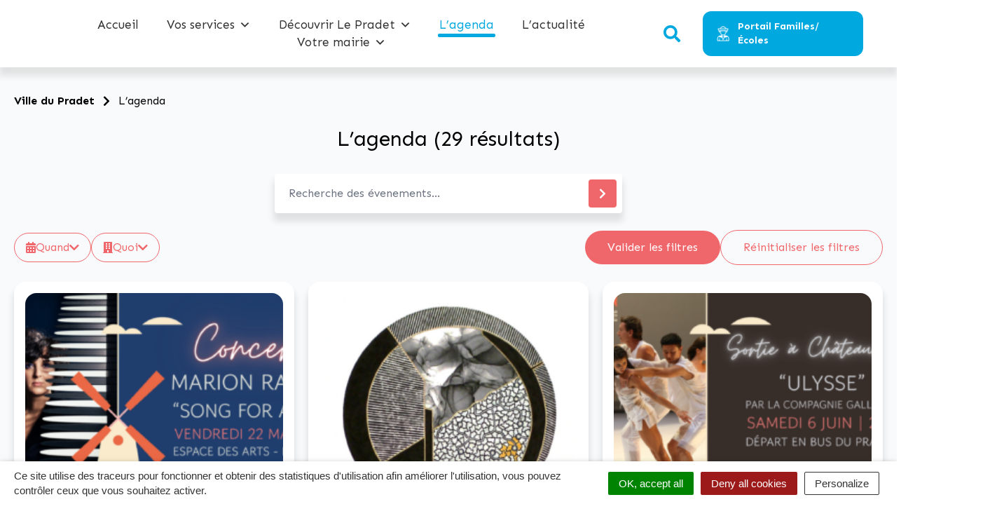

--- FILE ---
content_type: text/html; charset=UTF-8
request_url: https://www.le-pradet.fr/lagenda/page/3/
body_size: 243157
content:

<!DOCTYPE html>

<html lang="fr-FR">
<head>
	<meta charset="UTF-8">
	<meta http-equiv="X-UA-Compatible" content="IE=edge">
	<meta name="viewport" content="width=device-width, initial-scale=1">

	<link rel="profile" href="http://gmpg.org/xfn/11">
	<link rel="pingback" href="https://www.le-pradet.fr/xmlrpc.php">

			<meta name="google-site-verification" content="pzJUW2gJQOTCjSvoS99y3sQJXEMjRakv15rpZEy1q-E" />	
	<title>L&rsquo;agenda &#8211; Page 3 &#8211; Ville du Pradet</title>
<meta name='robots' content='max-image-preview:large' />
<link rel='dns-prefetch' href='//code.jquery.com' />
<link rel='dns-prefetch' href='//maxcdn.bootstrapcdn.com' />
<link rel='dns-prefetch' href='//fonts.googleapis.com' />
<link rel='dns-prefetch' href='//cdn.jsdelivr.net' />
<link rel='dns-prefetch' href='//s.w.org' />
<link rel="alternate" type="application/rss+xml" title="Ville du Pradet &raquo; Flux" href="https://www.le-pradet.fr/feed/" />
<script type="text/javascript">
window._wpemojiSettings = {"baseUrl":"https:\/\/s.w.org\/images\/core\/emoji\/13.1.0\/72x72\/","ext":".png","svgUrl":"https:\/\/s.w.org\/images\/core\/emoji\/13.1.0\/svg\/","svgExt":".svg","source":{"concatemoji":"https:\/\/www.le-pradet.fr\/wp-includes\/js\/wp-emoji-release.min.js?ver=5.9.12"}};
/*! This file is auto-generated */
!function(e,a,t){var n,r,o,i=a.createElement("canvas"),p=i.getContext&&i.getContext("2d");function s(e,t){var a=String.fromCharCode;p.clearRect(0,0,i.width,i.height),p.fillText(a.apply(this,e),0,0);e=i.toDataURL();return p.clearRect(0,0,i.width,i.height),p.fillText(a.apply(this,t),0,0),e===i.toDataURL()}function c(e){var t=a.createElement("script");t.src=e,t.defer=t.type="text/javascript",a.getElementsByTagName("head")[0].appendChild(t)}for(o=Array("flag","emoji"),t.supports={everything:!0,everythingExceptFlag:!0},r=0;r<o.length;r++)t.supports[o[r]]=function(e){if(!p||!p.fillText)return!1;switch(p.textBaseline="top",p.font="600 32px Arial",e){case"flag":return s([127987,65039,8205,9895,65039],[127987,65039,8203,9895,65039])?!1:!s([55356,56826,55356,56819],[55356,56826,8203,55356,56819])&&!s([55356,57332,56128,56423,56128,56418,56128,56421,56128,56430,56128,56423,56128,56447],[55356,57332,8203,56128,56423,8203,56128,56418,8203,56128,56421,8203,56128,56430,8203,56128,56423,8203,56128,56447]);case"emoji":return!s([10084,65039,8205,55357,56613],[10084,65039,8203,55357,56613])}return!1}(o[r]),t.supports.everything=t.supports.everything&&t.supports[o[r]],"flag"!==o[r]&&(t.supports.everythingExceptFlag=t.supports.everythingExceptFlag&&t.supports[o[r]]);t.supports.everythingExceptFlag=t.supports.everythingExceptFlag&&!t.supports.flag,t.DOMReady=!1,t.readyCallback=function(){t.DOMReady=!0},t.supports.everything||(n=function(){t.readyCallback()},a.addEventListener?(a.addEventListener("DOMContentLoaded",n,!1),e.addEventListener("load",n,!1)):(e.attachEvent("onload",n),a.attachEvent("onreadystatechange",function(){"complete"===a.readyState&&t.readyCallback()})),(n=t.source||{}).concatemoji?c(n.concatemoji):n.wpemoji&&n.twemoji&&(c(n.twemoji),c(n.wpemoji)))}(window,document,window._wpemojiSettings);
</script>
<style type="text/css">
img.wp-smiley,
img.emoji {
	display: inline !important;
	border: none !important;
	box-shadow: none !important;
	height: 1em !important;
	width: 1em !important;
	margin: 0 0.07em !important;
	vertical-align: -0.1em !important;
	background: none !important;
	padding: 0 !important;
}
</style>
	<link rel='stylesheet' id='wp-block-library-css'  href='https://www.le-pradet.fr/wp-includes/css/dist/block-library/style.min.css?ver=5.9.12' type='text/css' media='all' />
<style id='global-styles-inline-css' type='text/css'>
body{--wp--preset--color--black: #000000;--wp--preset--color--cyan-bluish-gray: #abb8c3;--wp--preset--color--white: #ffffff;--wp--preset--color--pale-pink: #f78da7;--wp--preset--color--vivid-red: #cf2e2e;--wp--preset--color--luminous-vivid-orange: #ff6900;--wp--preset--color--luminous-vivid-amber: #fcb900;--wp--preset--color--light-green-cyan: #7bdcb5;--wp--preset--color--vivid-green-cyan: #00d084;--wp--preset--color--pale-cyan-blue: #8ed1fc;--wp--preset--color--vivid-cyan-blue: #0693e3;--wp--preset--color--vivid-purple: #9b51e0;--wp--preset--gradient--vivid-cyan-blue-to-vivid-purple: linear-gradient(135deg,rgba(6,147,227,1) 0%,rgb(155,81,224) 100%);--wp--preset--gradient--light-green-cyan-to-vivid-green-cyan: linear-gradient(135deg,rgb(122,220,180) 0%,rgb(0,208,130) 100%);--wp--preset--gradient--luminous-vivid-amber-to-luminous-vivid-orange: linear-gradient(135deg,rgba(252,185,0,1) 0%,rgba(255,105,0,1) 100%);--wp--preset--gradient--luminous-vivid-orange-to-vivid-red: linear-gradient(135deg,rgba(255,105,0,1) 0%,rgb(207,46,46) 100%);--wp--preset--gradient--very-light-gray-to-cyan-bluish-gray: linear-gradient(135deg,rgb(238,238,238) 0%,rgb(169,184,195) 100%);--wp--preset--gradient--cool-to-warm-spectrum: linear-gradient(135deg,rgb(74,234,220) 0%,rgb(151,120,209) 20%,rgb(207,42,186) 40%,rgb(238,44,130) 60%,rgb(251,105,98) 80%,rgb(254,248,76) 100%);--wp--preset--gradient--blush-light-purple: linear-gradient(135deg,rgb(255,206,236) 0%,rgb(152,150,240) 100%);--wp--preset--gradient--blush-bordeaux: linear-gradient(135deg,rgb(254,205,165) 0%,rgb(254,45,45) 50%,rgb(107,0,62) 100%);--wp--preset--gradient--luminous-dusk: linear-gradient(135deg,rgb(255,203,112) 0%,rgb(199,81,192) 50%,rgb(65,88,208) 100%);--wp--preset--gradient--pale-ocean: linear-gradient(135deg,rgb(255,245,203) 0%,rgb(182,227,212) 50%,rgb(51,167,181) 100%);--wp--preset--gradient--electric-grass: linear-gradient(135deg,rgb(202,248,128) 0%,rgb(113,206,126) 100%);--wp--preset--gradient--midnight: linear-gradient(135deg,rgb(2,3,129) 0%,rgb(40,116,252) 100%);--wp--preset--duotone--dark-grayscale: url('#wp-duotone-dark-grayscale');--wp--preset--duotone--grayscale: url('#wp-duotone-grayscale');--wp--preset--duotone--purple-yellow: url('#wp-duotone-purple-yellow');--wp--preset--duotone--blue-red: url('#wp-duotone-blue-red');--wp--preset--duotone--midnight: url('#wp-duotone-midnight');--wp--preset--duotone--magenta-yellow: url('#wp-duotone-magenta-yellow');--wp--preset--duotone--purple-green: url('#wp-duotone-purple-green');--wp--preset--duotone--blue-orange: url('#wp-duotone-blue-orange');--wp--preset--font-size--small: 13px;--wp--preset--font-size--medium: 20px;--wp--preset--font-size--large: 36px;--wp--preset--font-size--x-large: 42px;}.has-black-color{color: var(--wp--preset--color--black) !important;}.has-cyan-bluish-gray-color{color: var(--wp--preset--color--cyan-bluish-gray) !important;}.has-white-color{color: var(--wp--preset--color--white) !important;}.has-pale-pink-color{color: var(--wp--preset--color--pale-pink) !important;}.has-vivid-red-color{color: var(--wp--preset--color--vivid-red) !important;}.has-luminous-vivid-orange-color{color: var(--wp--preset--color--luminous-vivid-orange) !important;}.has-luminous-vivid-amber-color{color: var(--wp--preset--color--luminous-vivid-amber) !important;}.has-light-green-cyan-color{color: var(--wp--preset--color--light-green-cyan) !important;}.has-vivid-green-cyan-color{color: var(--wp--preset--color--vivid-green-cyan) !important;}.has-pale-cyan-blue-color{color: var(--wp--preset--color--pale-cyan-blue) !important;}.has-vivid-cyan-blue-color{color: var(--wp--preset--color--vivid-cyan-blue) !important;}.has-vivid-purple-color{color: var(--wp--preset--color--vivid-purple) !important;}.has-black-background-color{background-color: var(--wp--preset--color--black) !important;}.has-cyan-bluish-gray-background-color{background-color: var(--wp--preset--color--cyan-bluish-gray) !important;}.has-white-background-color{background-color: var(--wp--preset--color--white) !important;}.has-pale-pink-background-color{background-color: var(--wp--preset--color--pale-pink) !important;}.has-vivid-red-background-color{background-color: var(--wp--preset--color--vivid-red) !important;}.has-luminous-vivid-orange-background-color{background-color: var(--wp--preset--color--luminous-vivid-orange) !important;}.has-luminous-vivid-amber-background-color{background-color: var(--wp--preset--color--luminous-vivid-amber) !important;}.has-light-green-cyan-background-color{background-color: var(--wp--preset--color--light-green-cyan) !important;}.has-vivid-green-cyan-background-color{background-color: var(--wp--preset--color--vivid-green-cyan) !important;}.has-pale-cyan-blue-background-color{background-color: var(--wp--preset--color--pale-cyan-blue) !important;}.has-vivid-cyan-blue-background-color{background-color: var(--wp--preset--color--vivid-cyan-blue) !important;}.has-vivid-purple-background-color{background-color: var(--wp--preset--color--vivid-purple) !important;}.has-black-border-color{border-color: var(--wp--preset--color--black) !important;}.has-cyan-bluish-gray-border-color{border-color: var(--wp--preset--color--cyan-bluish-gray) !important;}.has-white-border-color{border-color: var(--wp--preset--color--white) !important;}.has-pale-pink-border-color{border-color: var(--wp--preset--color--pale-pink) !important;}.has-vivid-red-border-color{border-color: var(--wp--preset--color--vivid-red) !important;}.has-luminous-vivid-orange-border-color{border-color: var(--wp--preset--color--luminous-vivid-orange) !important;}.has-luminous-vivid-amber-border-color{border-color: var(--wp--preset--color--luminous-vivid-amber) !important;}.has-light-green-cyan-border-color{border-color: var(--wp--preset--color--light-green-cyan) !important;}.has-vivid-green-cyan-border-color{border-color: var(--wp--preset--color--vivid-green-cyan) !important;}.has-pale-cyan-blue-border-color{border-color: var(--wp--preset--color--pale-cyan-blue) !important;}.has-vivid-cyan-blue-border-color{border-color: var(--wp--preset--color--vivid-cyan-blue) !important;}.has-vivid-purple-border-color{border-color: var(--wp--preset--color--vivid-purple) !important;}.has-vivid-cyan-blue-to-vivid-purple-gradient-background{background: var(--wp--preset--gradient--vivid-cyan-blue-to-vivid-purple) !important;}.has-light-green-cyan-to-vivid-green-cyan-gradient-background{background: var(--wp--preset--gradient--light-green-cyan-to-vivid-green-cyan) !important;}.has-luminous-vivid-amber-to-luminous-vivid-orange-gradient-background{background: var(--wp--preset--gradient--luminous-vivid-amber-to-luminous-vivid-orange) !important;}.has-luminous-vivid-orange-to-vivid-red-gradient-background{background: var(--wp--preset--gradient--luminous-vivid-orange-to-vivid-red) !important;}.has-very-light-gray-to-cyan-bluish-gray-gradient-background{background: var(--wp--preset--gradient--very-light-gray-to-cyan-bluish-gray) !important;}.has-cool-to-warm-spectrum-gradient-background{background: var(--wp--preset--gradient--cool-to-warm-spectrum) !important;}.has-blush-light-purple-gradient-background{background: var(--wp--preset--gradient--blush-light-purple) !important;}.has-blush-bordeaux-gradient-background{background: var(--wp--preset--gradient--blush-bordeaux) !important;}.has-luminous-dusk-gradient-background{background: var(--wp--preset--gradient--luminous-dusk) !important;}.has-pale-ocean-gradient-background{background: var(--wp--preset--gradient--pale-ocean) !important;}.has-electric-grass-gradient-background{background: var(--wp--preset--gradient--electric-grass) !important;}.has-midnight-gradient-background{background: var(--wp--preset--gradient--midnight) !important;}.has-small-font-size{font-size: var(--wp--preset--font-size--small) !important;}.has-medium-font-size{font-size: var(--wp--preset--font-size--medium) !important;}.has-large-font-size{font-size: var(--wp--preset--font-size--large) !important;}.has-x-large-font-size{font-size: var(--wp--preset--font-size--x-large) !important;}
</style>
<link rel='stylesheet' id='nova-cookies-css'  href='https://www.le-pradet.fr/wp-content/plugins/nova-cookies/public/css/nova-cookies-public.css?ver=1.2.0' type='text/css' media='all' />
<link rel='stylesheet' id='dashicons-css'  href='https://www.le-pradet.fr/wp-includes/css/dashicons.min.css?ver=5.9.12' type='text/css' media='all' />
<link rel='stylesheet' id='photoswipe-core-css-css'  href='https://www.le-pradet.fr/wp-content/themes/citeo-2/libs/simple-photoswipe/lib/photoswipe.css?ver=5.9.12' type='text/css' media='all' />
<link rel='stylesheet' id='photoswipe-default-skin-css'  href='https://www.le-pradet.fr/wp-content/themes/citeo-2/libs/simple-photoswipe/lib/default-skin/default-skin.css?ver=5.9.12' type='text/css' media='all' />
<link rel='stylesheet' id='font-awesome-css'  href='//maxcdn.bootstrapcdn.com/font-awesome/4.6.3/css/font-awesome.min.css' type='text/css' media='all' />
<link rel='stylesheet' id='outdated-browser-css'  href='https://www.le-pradet.fr/wp-content/themes/citeo-2/assets/libs/outdated-browser/outdatedbrowser/outdatedbrowser.css' type='text/css' media='all' />
<link rel='stylesheet' id='owl-carousel-css'  href='https://www.le-pradet.fr/wp-content/themes/citeo-2/assets/libs/owl.carousel/dist/assets/owl.carousel.css' type='text/css' media='all' />
<link rel='stylesheet' id='fatmenu-css'  href='https://www.le-pradet.fr/wp-content/themes/citeo-2/assets/libs/beaver-fat-menu/dist/css/jquery.fatmenu.css' type='text/css' media='all' />
<link rel='stylesheet' id='octopus-css'  href='https://www.le-pradet.fr/wp-content/themes/citeo-2/assets/libs/octopus/dist/css/octopus.css' type='text/css' media='all' />
<link rel='stylesheet' id='octopus-gravity-css'  href='https://www.le-pradet.fr/wp-content/themes/citeo-2/assets/libs/octopus/dist/css/themes/octopus-gravity.css' type='text/css' media='all' />
<link rel='stylesheet' id='citeo-utilities-css'  href='https://www.le-pradet.fr/wp-content/themes/citeo-2/assets/css/citeo.utilities.css' type='text/css' media='all' />
<link rel='stylesheet' id='leaflet-css'  href='https://www.le-pradet.fr/wp-content/plugins/novacity-osm-front/public/libs/leaflet/leaflet.css?ver=1.4.6' type='text/css' media='screen' />
<link rel='stylesheet' id='leaflet-markercluster-css'  href='https://www.le-pradet.fr/wp-content/plugins/novacity-osm-front/public/libs/Leaflet.markercluster/MarkerCluster.css?ver=1.4.6' type='text/css' media='screen' />
<link rel='stylesheet' id='leaflet-markercluster-default-css'  href='https://www.le-pradet.fr/wp-content/plugins/novacity-osm-front/public/libs/Leaflet.markercluster/MarkerCluster.Default.css?ver=1.4.6' type='text/css' media='screen' />
<link rel='stylesheet' id='novacity-osm-front-css'  href='https://www.le-pradet.fr/wp-content/plugins/novacity-osm-front/public/css/novacity-osm-front.css?ver=1.4.6' type='text/css' media='screen' />
<link rel='stylesheet' id='lepradet-fonts-css'  href='//fonts.googleapis.com/css?family=Lato:400,400i,700%7CRaleway:400,500,700' type='text/css' media='all' />
<link rel='stylesheet' id='lepradet-theme-css'  href='https://www.le-pradet.fr/wp-content/themes/le-pradet/assets/css/theme.css' type='text/css' media='all' />
<link rel='stylesheet' id='stylesheet-css'  href='//cdn.jsdelivr.net/npm/@splidejs/splide@3.6.12/dist/css/splide.min.css?ver=5.9.12' type='text/css' media='all' />
<link rel='stylesheet' id='lepradet-style-css'  href='https://www.le-pradet.fr/wp-content/themes/le-pradet/style.css' type='text/css' media='all' />
<script type='text/javascript' src='//code.jquery.com/jquery-1.12.4.min.js' id='jquery-js'></script>
<script type='text/javascript' src='https://www.le-pradet.fr/wp-content/plugins/nova-cookies/public/libs/tarteaucitron.js/tarteaucitron.js?ver=1.2.0' id='tarteaucitron.js-js'></script>
<script type='text/javascript' src='https://www.le-pradet.fr/wp-content/themes/citeo-2/libs/simple-photoswipe/lib/photoswipe.min.js?ver=5.9.12' id='photoswipe-js'></script>
<script type='text/javascript' src='https://www.le-pradet.fr/wp-content/themes/citeo-2/assets/js/modernizr-custom.js' id='modernizr-custom-js'></script>
<link rel="https://api.w.org/" href="https://www.le-pradet.fr/wp-json/" /><link rel="alternate" type="application/json" href="https://www.le-pradet.fr/wp-json/wp/v2/pages/501" /><link rel="EditURI" type="application/rsd+xml" title="RSD" href="https://www.le-pradet.fr/xmlrpc.php?rsd" />
<link rel="wlwmanifest" type="application/wlwmanifest+xml" href="https://www.le-pradet.fr/wp-includes/wlwmanifest.xml" /> 

<link rel="canonical" href="https://www.le-pradet.fr/lagenda/" />
<link rel='shortlink' href='https://www.le-pradet.fr/?p=501' />
<link rel="alternate" type="application/json+oembed" href="https://www.le-pradet.fr/wp-json/oembed/1.0/embed?url=https%3A%2F%2Fwww.le-pradet.fr%2Flagenda%2F" />
<link rel="alternate" type="text/xml+oembed" href="https://www.le-pradet.fr/wp-json/oembed/1.0/embed?url=https%3A%2F%2Fwww.le-pradet.fr%2Flagenda%2F&#038;format=xml" />
<style type="text/css">.broken_link, a.broken_link {
	text-decoration: line-through;
}</style><link rel="icon" href="https://www.le-pradet.fr/wp-content/uploads/2016/07/favicon-70x70.png" sizes="32x32" />
<link rel="icon" href="https://www.le-pradet.fr/wp-content/uploads/2016/07/favicon-200x200.png" sizes="192x192" />
<link rel="apple-touch-icon" href="https://www.le-pradet.fr/wp-content/uploads/2016/07/favicon-200x200.png" />
<meta name="msapplication-TileImage" content="https://www.le-pradet.fr/wp-content/uploads/2016/07/favicon.png" />
<style type="text/css">/** Tuesday 13th January 2026 08:04:48 UTC (core) **//** THIS FILE IS AUTOMATICALLY GENERATED - DO NOT MAKE MANUAL EDITS! **//** Custom CSS should be added to Mega Menu > Menu Themes > Custom Styling **/.mega-menu-last-modified-1768291488 { content: 'Tuesday 13th January 2026 08:04:48 UTC'; }#mega-menu-wrap-main, #mega-menu-wrap-main #mega-menu-main, #mega-menu-wrap-main #mega-menu-main ul.mega-sub-menu, #mega-menu-wrap-main #mega-menu-main li.mega-menu-item, #mega-menu-wrap-main #mega-menu-main li.mega-menu-row, #mega-menu-wrap-main #mega-menu-main li.mega-menu-column, #mega-menu-wrap-main #mega-menu-main a.mega-menu-link, #mega-menu-wrap-main #mega-menu-main span.mega-menu-badge {transition: none;border-radius: 0;box-shadow: none;background: none;border: 0;bottom: auto;box-sizing: border-box;clip: auto;color: #fff;display: block;float: none;font-family: inherit;font-size: 14px;height: auto;left: auto;line-height: 1.7;list-style-type: none;margin: 0;min-height: auto;max-height: none;min-width: auto;max-width: none;opacity: 1;outline: none;overflow: visible;padding: 0;position: relative;pointer-events: auto;right: auto;text-align: left;text-decoration: none;text-indent: 0;text-transform: none;transform: none;top: auto;vertical-align: baseline;visibility: inherit;width: auto;word-wrap: break-word;white-space: normal;}#mega-menu-wrap-main:before, #mega-menu-wrap-main #mega-menu-main:before, #mega-menu-wrap-main #mega-menu-main ul.mega-sub-menu:before, #mega-menu-wrap-main #mega-menu-main li.mega-menu-item:before, #mega-menu-wrap-main #mega-menu-main li.mega-menu-row:before, #mega-menu-wrap-main #mega-menu-main li.mega-menu-column:before, #mega-menu-wrap-main #mega-menu-main a.mega-menu-link:before, #mega-menu-wrap-main #mega-menu-main span.mega-menu-badge:before, #mega-menu-wrap-main:after, #mega-menu-wrap-main #mega-menu-main:after, #mega-menu-wrap-main #mega-menu-main ul.mega-sub-menu:after, #mega-menu-wrap-main #mega-menu-main li.mega-menu-item:after, #mega-menu-wrap-main #mega-menu-main li.mega-menu-row:after, #mega-menu-wrap-main #mega-menu-main li.mega-menu-column:after, #mega-menu-wrap-main #mega-menu-main a.mega-menu-link:after, #mega-menu-wrap-main #mega-menu-main span.mega-menu-badge:after {display: none;}#mega-menu-wrap-main {border-radius: 0;}@media only screen and (min-width: 1025px) {#mega-menu-wrap-main {background: rgba(0, 0, 0, 0);}}#mega-menu-wrap-main.mega-keyboard-navigation .mega-menu-toggle:focus, #mega-menu-wrap-main.mega-keyboard-navigation .mega-toggle-block:focus, #mega-menu-wrap-main.mega-keyboard-navigation .mega-toggle-block a:focus, #mega-menu-wrap-main.mega-keyboard-navigation .mega-toggle-block .mega-search input[type=text]:focus, #mega-menu-wrap-main.mega-keyboard-navigation .mega-toggle-block button.mega-toggle-animated:focus, #mega-menu-wrap-main.mega-keyboard-navigation #mega-menu-main a:focus, #mega-menu-wrap-main.mega-keyboard-navigation #mega-menu-main input:focus, #mega-menu-wrap-main.mega-keyboard-navigation #mega-menu-main li.mega-menu-item a.mega-menu-link:focus {outline: 3px solid #109cde;outline-offset: -3px;}#mega-menu-wrap-main.mega-keyboard-navigation .mega-toggle-block button.mega-toggle-animated:focus {outline-offset: 2px;}#mega-menu-wrap-main.mega-keyboard-navigation > li.mega-menu-item > a.mega-menu-link:focus {background: rgba(0, 0, 0, 0);color: #00a8e0;font-weight: normal;text-decoration: none;border-color: #00a8e0;}@media only screen and (max-width: 1024px) {#mega-menu-wrap-main.mega-keyboard-navigation > li.mega-menu-item > a.mega-menu-link:focus {color: #00a8e0;background: #fff;}}#mega-menu-wrap-main #mega-menu-main {visibility: visible;text-align: center;padding: 0px 0px 0px 0px;}#mega-menu-wrap-main #mega-menu-main a.mega-menu-link {cursor: pointer;display: inline;}#mega-menu-wrap-main #mega-menu-main a.mega-menu-link .mega-description-group {vertical-align: middle;display: inline-block;transition: none;}#mega-menu-wrap-main #mega-menu-main a.mega-menu-link .mega-description-group .mega-menu-title, #mega-menu-wrap-main #mega-menu-main a.mega-menu-link .mega-description-group .mega-menu-description {transition: none;line-height: 1.5;display: block;}#mega-menu-wrap-main #mega-menu-main a.mega-menu-link .mega-description-group .mega-menu-description {font-style: italic;font-size: 0.8em;text-transform: none;font-weight: normal;}#mega-menu-wrap-main #mega-menu-main li.mega-menu-megamenu li.mega-menu-item.mega-icon-left.mega-has-description.mega-has-icon > a.mega-menu-link {display: flex;align-items: center;}#mega-menu-wrap-main #mega-menu-main li.mega-menu-megamenu li.mega-menu-item.mega-icon-left.mega-has-description.mega-has-icon > a.mega-menu-link:before {flex: 0 0 auto;align-self: flex-start;}#mega-menu-wrap-main #mega-menu-main li.mega-menu-tabbed.mega-menu-megamenu > ul.mega-sub-menu > li.mega-menu-item.mega-icon-left.mega-has-description.mega-has-icon > a.mega-menu-link {display: block;}#mega-menu-wrap-main #mega-menu-main li.mega-menu-item.mega-icon-top > a.mega-menu-link {display: table-cell;vertical-align: middle;line-height: initial;}#mega-menu-wrap-main #mega-menu-main li.mega-menu-item.mega-icon-top > a.mega-menu-link:before {display: block;margin: 0 0 6px 0;text-align: center;}#mega-menu-wrap-main #mega-menu-main li.mega-menu-item.mega-icon-top > a.mega-menu-link > span.mega-title-below {display: inline-block;transition: none;}@media only screen and (max-width: 1024px) {#mega-menu-wrap-main #mega-menu-main > li.mega-menu-item.mega-icon-top > a.mega-menu-link {display: block;line-height: 40px;}#mega-menu-wrap-main #mega-menu-main > li.mega-menu-item.mega-icon-top > a.mega-menu-link:before {display: inline-block;margin: 0 6px 0 0;text-align: left;}}#mega-menu-wrap-main #mega-menu-main li.mega-menu-item.mega-icon-right > a.mega-menu-link:before {float: right;margin: 0 0 0 6px;}#mega-menu-wrap-main #mega-menu-main > li.mega-animating > ul.mega-sub-menu {pointer-events: none;}#mega-menu-wrap-main #mega-menu-main li.mega-disable-link > a.mega-menu-link, #mega-menu-wrap-main #mega-menu-main li.mega-menu-megamenu li.mega-disable-link > a.mega-menu-link {cursor: inherit;}#mega-menu-wrap-main #mega-menu-main li.mega-menu-item-has-children.mega-disable-link > a.mega-menu-link, #mega-menu-wrap-main #mega-menu-main li.mega-menu-megamenu > li.mega-menu-item-has-children.mega-disable-link > a.mega-menu-link {cursor: pointer;}#mega-menu-wrap-main #mega-menu-main p {margin-bottom: 10px;}#mega-menu-wrap-main #mega-menu-main input, #mega-menu-wrap-main #mega-menu-main img {max-width: 100%;}#mega-menu-wrap-main #mega-menu-main li.mega-menu-item > ul.mega-sub-menu {display: block;visibility: hidden;opacity: 1;pointer-events: auto;}@media only screen and (max-width: 1024px) {#mega-menu-wrap-main #mega-menu-main li.mega-menu-item > ul.mega-sub-menu {display: none;visibility: visible;opacity: 1;}#mega-menu-wrap-main #mega-menu-main li.mega-menu-item.mega-toggle-on > ul.mega-sub-menu, #mega-menu-wrap-main #mega-menu-main li.mega-menu-megamenu.mega-menu-item.mega-toggle-on ul.mega-sub-menu {display: block;}#mega-menu-wrap-main #mega-menu-main li.mega-menu-megamenu.mega-menu-item.mega-toggle-on li.mega-hide-sub-menu-on-mobile > ul.mega-sub-menu, #mega-menu-wrap-main #mega-menu-main li.mega-hide-sub-menu-on-mobile > ul.mega-sub-menu {display: none;}}@media only screen and (min-width: 1025px) {#mega-menu-wrap-main #mega-menu-main[data-effect="fade"] li.mega-menu-item > ul.mega-sub-menu {opacity: 0;transition: opacity 200ms ease-in, visibility 200ms ease-in;}#mega-menu-wrap-main #mega-menu-main[data-effect="fade"].mega-no-js li.mega-menu-item:hover > ul.mega-sub-menu, #mega-menu-wrap-main #mega-menu-main[data-effect="fade"].mega-no-js li.mega-menu-item:focus > ul.mega-sub-menu, #mega-menu-wrap-main #mega-menu-main[data-effect="fade"] li.mega-menu-item.mega-toggle-on > ul.mega-sub-menu, #mega-menu-wrap-main #mega-menu-main[data-effect="fade"] li.mega-menu-item.mega-menu-megamenu.mega-toggle-on ul.mega-sub-menu {opacity: 1;}#mega-menu-wrap-main #mega-menu-main[data-effect="fade_up"] li.mega-menu-item.mega-menu-megamenu > ul.mega-sub-menu, #mega-menu-wrap-main #mega-menu-main[data-effect="fade_up"] li.mega-menu-item.mega-menu-flyout ul.mega-sub-menu {opacity: 0;transform: translate(0, 10px);transition: opacity 200ms ease-in, transform 200ms ease-in, visibility 200ms ease-in;}#mega-menu-wrap-main #mega-menu-main[data-effect="fade_up"].mega-no-js li.mega-menu-item:hover > ul.mega-sub-menu, #mega-menu-wrap-main #mega-menu-main[data-effect="fade_up"].mega-no-js li.mega-menu-item:focus > ul.mega-sub-menu, #mega-menu-wrap-main #mega-menu-main[data-effect="fade_up"] li.mega-menu-item.mega-toggle-on > ul.mega-sub-menu, #mega-menu-wrap-main #mega-menu-main[data-effect="fade_up"] li.mega-menu-item.mega-menu-megamenu.mega-toggle-on ul.mega-sub-menu {opacity: 1;transform: translate(0, 0);}#mega-menu-wrap-main #mega-menu-main[data-effect="slide_up"] li.mega-menu-item.mega-menu-megamenu > ul.mega-sub-menu, #mega-menu-wrap-main #mega-menu-main[data-effect="slide_up"] li.mega-menu-item.mega-menu-flyout ul.mega-sub-menu {transform: translate(0, 10px);transition: transform 200ms ease-in, visibility 200ms ease-in;}#mega-menu-wrap-main #mega-menu-main[data-effect="slide_up"].mega-no-js li.mega-menu-item:hover > ul.mega-sub-menu, #mega-menu-wrap-main #mega-menu-main[data-effect="slide_up"].mega-no-js li.mega-menu-item:focus > ul.mega-sub-menu, #mega-menu-wrap-main #mega-menu-main[data-effect="slide_up"] li.mega-menu-item.mega-toggle-on > ul.mega-sub-menu, #mega-menu-wrap-main #mega-menu-main[data-effect="slide_up"] li.mega-menu-item.mega-menu-megamenu.mega-toggle-on ul.mega-sub-menu {transform: translate(0, 0);}}#mega-menu-wrap-main #mega-menu-main li.mega-menu-item.mega-menu-megamenu ul.mega-sub-menu li.mega-collapse-children > ul.mega-sub-menu {display: none;}#mega-menu-wrap-main #mega-menu-main li.mega-menu-item.mega-menu-megamenu ul.mega-sub-menu li.mega-collapse-children.mega-toggle-on > ul.mega-sub-menu {display: block;}#mega-menu-wrap-main #mega-menu-main.mega-no-js li.mega-menu-item:hover > ul.mega-sub-menu, #mega-menu-wrap-main #mega-menu-main.mega-no-js li.mega-menu-item:focus > ul.mega-sub-menu, #mega-menu-wrap-main #mega-menu-main li.mega-menu-item.mega-toggle-on > ul.mega-sub-menu {visibility: visible;}#mega-menu-wrap-main #mega-menu-main li.mega-menu-item.mega-menu-megamenu ul.mega-sub-menu ul.mega-sub-menu {visibility: inherit;opacity: 1;display: block;}#mega-menu-wrap-main #mega-menu-main li.mega-menu-item.mega-menu-megamenu ul.mega-sub-menu li.mega-1-columns > ul.mega-sub-menu > li.mega-menu-item {float: left;width: 100%;}#mega-menu-wrap-main #mega-menu-main li.mega-menu-item.mega-menu-megamenu ul.mega-sub-menu li.mega-2-columns > ul.mega-sub-menu > li.mega-menu-item {float: left;width: 50%;}#mega-menu-wrap-main #mega-menu-main li.mega-menu-item.mega-menu-megamenu ul.mega-sub-menu li.mega-3-columns > ul.mega-sub-menu > li.mega-menu-item {float: left;width: 33.33333%;}#mega-menu-wrap-main #mega-menu-main li.mega-menu-item.mega-menu-megamenu ul.mega-sub-menu li.mega-4-columns > ul.mega-sub-menu > li.mega-menu-item {float: left;width: 25%;}#mega-menu-wrap-main #mega-menu-main li.mega-menu-item.mega-menu-megamenu ul.mega-sub-menu li.mega-5-columns > ul.mega-sub-menu > li.mega-menu-item {float: left;width: 20%;}#mega-menu-wrap-main #mega-menu-main li.mega-menu-item.mega-menu-megamenu ul.mega-sub-menu li.mega-6-columns > ul.mega-sub-menu > li.mega-menu-item {float: left;width: 16.66667%;}#mega-menu-wrap-main #mega-menu-main li.mega-menu-item a[class^='dashicons']:before {font-family: dashicons;}#mega-menu-wrap-main #mega-menu-main li.mega-menu-item a.mega-menu-link:before {display: inline-block;font: inherit;font-family: dashicons;position: static;margin: 0 6px 0 0px;vertical-align: top;-webkit-font-smoothing: antialiased;-moz-osx-font-smoothing: grayscale;color: inherit;background: transparent;height: auto;width: auto;top: auto;}#mega-menu-wrap-main #mega-menu-main li.mega-menu-item.mega-hide-text a.mega-menu-link:before {margin: 0;}#mega-menu-wrap-main #mega-menu-main li.mega-menu-item.mega-hide-text li.mega-menu-item a.mega-menu-link:before {margin: 0 6px 0 0;}#mega-menu-wrap-main #mega-menu-main li.mega-align-bottom-left.mega-toggle-on > a.mega-menu-link {border-radius: 10px 10px 0px 0px;}#mega-menu-wrap-main #mega-menu-main li.mega-align-bottom-right > ul.mega-sub-menu {right: 0;}#mega-menu-wrap-main #mega-menu-main li.mega-align-bottom-right.mega-toggle-on > a.mega-menu-link {border-radius: 10px 10px 0px 0px;}#mega-menu-wrap-main #mega-menu-main > li.mega-menu-megamenu.mega-menu-item {position: static;}#mega-menu-wrap-main #mega-menu-main > li.mega-menu-item {margin: 0 20px 0 0;display: inline-block;height: auto;vertical-align: middle;}#mega-menu-wrap-main #mega-menu-main > li.mega-menu-item.mega-item-align-right {float: right;}@media only screen and (min-width: 1025px) {#mega-menu-wrap-main #mega-menu-main > li.mega-menu-item.mega-item-align-right {margin: 0 0 0 20px;}}@media only screen and (min-width: 1025px) {#mega-menu-wrap-main #mega-menu-main > li.mega-menu-item.mega-item-align-float-left {float: left;}}@media only screen and (min-width: 1025px) {#mega-menu-wrap-main #mega-menu-main > li.mega-menu-item > a.mega-menu-link:hover {background: rgba(0, 0, 0, 0);color: #00a8e0;font-weight: normal;text-decoration: none;border-color: #00a8e0;}}#mega-menu-wrap-main #mega-menu-main > li.mega-menu-item.mega-toggle-on > a.mega-menu-link {background: rgba(0, 0, 0, 0);color: #00a8e0;font-weight: normal;text-decoration: none;border-color: #00a8e0;}@media only screen and (max-width: 1024px) {#mega-menu-wrap-main #mega-menu-main > li.mega-menu-item.mega-toggle-on > a.mega-menu-link {color: #00a8e0;background: #fff;}}#mega-menu-wrap-main #mega-menu-main > li.mega-menu-item.mega-current-menu-item > a.mega-menu-link, #mega-menu-wrap-main #mega-menu-main > li.mega-menu-item.mega-current-menu-ancestor > a.mega-menu-link, #mega-menu-wrap-main #mega-menu-main > li.mega-menu-item.mega-current-page-ancestor > a.mega-menu-link {background: rgba(0, 0, 0, 0);color: #00a8e0;font-weight: normal;text-decoration: none;border-color: #00a8e0;}@media only screen and (max-width: 1024px) {#mega-menu-wrap-main #mega-menu-main > li.mega-menu-item.mega-current-menu-item > a.mega-menu-link, #mega-menu-wrap-main #mega-menu-main > li.mega-menu-item.mega-current-menu-ancestor > a.mega-menu-link, #mega-menu-wrap-main #mega-menu-main > li.mega-menu-item.mega-current-page-ancestor > a.mega-menu-link {color: #00a8e0;background: #fff;}}#mega-menu-wrap-main #mega-menu-main > li.mega-menu-item > a.mega-menu-link {line-height: 25px;height: 25px;padding: 0px 10px 0px 10px;vertical-align: baseline;width: auto;display: block;color: #333;text-transform: none;text-decoration: none;text-align: center;text-decoration: none;background: rgba(0, 0, 0, 0);border: 0;border-radius: 10px 10px 10px 10px;font-family: inherit;font-size: 17px;font-weight: normal;outline: none;}@media only screen and (min-width: 1025px) {#mega-menu-wrap-main #mega-menu-main > li.mega-menu-item.mega-multi-line > a.mega-menu-link {line-height: inherit;display: table-cell;vertical-align: middle;}}@media only screen and (max-width: 1024px) {#mega-menu-wrap-main #mega-menu-main > li.mega-menu-item.mega-multi-line > a.mega-menu-link br {display: none;}}@media only screen and (max-width: 1024px) {#mega-menu-wrap-main #mega-menu-main > li.mega-menu-item {display: list-item;margin: 0;clear: both;border: 0;}#mega-menu-wrap-main #mega-menu-main > li.mega-menu-item.mega-item-align-right {float: none;}#mega-menu-wrap-main #mega-menu-main > li.mega-menu-item > a.mega-menu-link {border-radius: 0;border: 0;margin: 0;line-height: 40px;height: 40px;padding: 0 10px;background: transparent;text-align: left;color: #222;font-size: 17px;}}#mega-menu-wrap-main #mega-menu-main li.mega-menu-megamenu > ul.mega-sub-menu > li.mega-menu-row {width: 100%;float: left;}#mega-menu-wrap-main #mega-menu-main li.mega-menu-megamenu > ul.mega-sub-menu > li.mega-menu-row .mega-menu-column {float: left;min-height: 1px;}@media only screen and (min-width: 1025px) {#mega-menu-wrap-main #mega-menu-main li.mega-menu-megamenu > ul.mega-sub-menu > li.mega-menu-row > ul.mega-sub-menu > li.mega-menu-columns-1-of-1 {width: 100%;}#mega-menu-wrap-main #mega-menu-main li.mega-menu-megamenu > ul.mega-sub-menu > li.mega-menu-row > ul.mega-sub-menu > li.mega-menu-columns-1-of-2 {width: 50%;}#mega-menu-wrap-main #mega-menu-main li.mega-menu-megamenu > ul.mega-sub-menu > li.mega-menu-row > ul.mega-sub-menu > li.mega-menu-columns-2-of-2 {width: 100%;}#mega-menu-wrap-main #mega-menu-main li.mega-menu-megamenu > ul.mega-sub-menu > li.mega-menu-row > ul.mega-sub-menu > li.mega-menu-columns-1-of-3 {width: 33.33333%;}#mega-menu-wrap-main #mega-menu-main li.mega-menu-megamenu > ul.mega-sub-menu > li.mega-menu-row > ul.mega-sub-menu > li.mega-menu-columns-2-of-3 {width: 66.66667%;}#mega-menu-wrap-main #mega-menu-main li.mega-menu-megamenu > ul.mega-sub-menu > li.mega-menu-row > ul.mega-sub-menu > li.mega-menu-columns-3-of-3 {width: 100%;}#mega-menu-wrap-main #mega-menu-main li.mega-menu-megamenu > ul.mega-sub-menu > li.mega-menu-row > ul.mega-sub-menu > li.mega-menu-columns-1-of-4 {width: 25%;}#mega-menu-wrap-main #mega-menu-main li.mega-menu-megamenu > ul.mega-sub-menu > li.mega-menu-row > ul.mega-sub-menu > li.mega-menu-columns-2-of-4 {width: 50%;}#mega-menu-wrap-main #mega-menu-main li.mega-menu-megamenu > ul.mega-sub-menu > li.mega-menu-row > ul.mega-sub-menu > li.mega-menu-columns-3-of-4 {width: 75%;}#mega-menu-wrap-main #mega-menu-main li.mega-menu-megamenu > ul.mega-sub-menu > li.mega-menu-row > ul.mega-sub-menu > li.mega-menu-columns-4-of-4 {width: 100%;}#mega-menu-wrap-main #mega-menu-main li.mega-menu-megamenu > ul.mega-sub-menu > li.mega-menu-row > ul.mega-sub-menu > li.mega-menu-columns-1-of-5 {width: 20%;}#mega-menu-wrap-main #mega-menu-main li.mega-menu-megamenu > ul.mega-sub-menu > li.mega-menu-row > ul.mega-sub-menu > li.mega-menu-columns-2-of-5 {width: 40%;}#mega-menu-wrap-main #mega-menu-main li.mega-menu-megamenu > ul.mega-sub-menu > li.mega-menu-row > ul.mega-sub-menu > li.mega-menu-columns-3-of-5 {width: 60%;}#mega-menu-wrap-main #mega-menu-main li.mega-menu-megamenu > ul.mega-sub-menu > li.mega-menu-row > ul.mega-sub-menu > li.mega-menu-columns-4-of-5 {width: 80%;}#mega-menu-wrap-main #mega-menu-main li.mega-menu-megamenu > ul.mega-sub-menu > li.mega-menu-row > ul.mega-sub-menu > li.mega-menu-columns-5-of-5 {width: 100%;}#mega-menu-wrap-main #mega-menu-main li.mega-menu-megamenu > ul.mega-sub-menu > li.mega-menu-row > ul.mega-sub-menu > li.mega-menu-columns-1-of-6 {width: 16.66667%;}#mega-menu-wrap-main #mega-menu-main li.mega-menu-megamenu > ul.mega-sub-menu > li.mega-menu-row > ul.mega-sub-menu > li.mega-menu-columns-2-of-6 {width: 33.33333%;}#mega-menu-wrap-main #mega-menu-main li.mega-menu-megamenu > ul.mega-sub-menu > li.mega-menu-row > ul.mega-sub-menu > li.mega-menu-columns-3-of-6 {width: 50%;}#mega-menu-wrap-main #mega-menu-main li.mega-menu-megamenu > ul.mega-sub-menu > li.mega-menu-row > ul.mega-sub-menu > li.mega-menu-columns-4-of-6 {width: 66.66667%;}#mega-menu-wrap-main #mega-menu-main li.mega-menu-megamenu > ul.mega-sub-menu > li.mega-menu-row > ul.mega-sub-menu > li.mega-menu-columns-5-of-6 {width: 83.33333%;}#mega-menu-wrap-main #mega-menu-main li.mega-menu-megamenu > ul.mega-sub-menu > li.mega-menu-row > ul.mega-sub-menu > li.mega-menu-columns-6-of-6 {width: 100%;}#mega-menu-wrap-main #mega-menu-main li.mega-menu-megamenu > ul.mega-sub-menu > li.mega-menu-row > ul.mega-sub-menu > li.mega-menu-columns-1-of-7 {width: 14.28571%;}#mega-menu-wrap-main #mega-menu-main li.mega-menu-megamenu > ul.mega-sub-menu > li.mega-menu-row > ul.mega-sub-menu > li.mega-menu-columns-2-of-7 {width: 28.57143%;}#mega-menu-wrap-main #mega-menu-main li.mega-menu-megamenu > ul.mega-sub-menu > li.mega-menu-row > ul.mega-sub-menu > li.mega-menu-columns-3-of-7 {width: 42.85714%;}#mega-menu-wrap-main #mega-menu-main li.mega-menu-megamenu > ul.mega-sub-menu > li.mega-menu-row > ul.mega-sub-menu > li.mega-menu-columns-4-of-7 {width: 57.14286%;}#mega-menu-wrap-main #mega-menu-main li.mega-menu-megamenu > ul.mega-sub-menu > li.mega-menu-row > ul.mega-sub-menu > li.mega-menu-columns-5-of-7 {width: 71.42857%;}#mega-menu-wrap-main #mega-menu-main li.mega-menu-megamenu > ul.mega-sub-menu > li.mega-menu-row > ul.mega-sub-menu > li.mega-menu-columns-6-of-7 {width: 85.71429%;}#mega-menu-wrap-main #mega-menu-main li.mega-menu-megamenu > ul.mega-sub-menu > li.mega-menu-row > ul.mega-sub-menu > li.mega-menu-columns-7-of-7 {width: 100%;}#mega-menu-wrap-main #mega-menu-main li.mega-menu-megamenu > ul.mega-sub-menu > li.mega-menu-row > ul.mega-sub-menu > li.mega-menu-columns-1-of-8 {width: 12.5%;}#mega-menu-wrap-main #mega-menu-main li.mega-menu-megamenu > ul.mega-sub-menu > li.mega-menu-row > ul.mega-sub-menu > li.mega-menu-columns-2-of-8 {width: 25%;}#mega-menu-wrap-main #mega-menu-main li.mega-menu-megamenu > ul.mega-sub-menu > li.mega-menu-row > ul.mega-sub-menu > li.mega-menu-columns-3-of-8 {width: 37.5%;}#mega-menu-wrap-main #mega-menu-main li.mega-menu-megamenu > ul.mega-sub-menu > li.mega-menu-row > ul.mega-sub-menu > li.mega-menu-columns-4-of-8 {width: 50%;}#mega-menu-wrap-main #mega-menu-main li.mega-menu-megamenu > ul.mega-sub-menu > li.mega-menu-row > ul.mega-sub-menu > li.mega-menu-columns-5-of-8 {width: 62.5%;}#mega-menu-wrap-main #mega-menu-main li.mega-menu-megamenu > ul.mega-sub-menu > li.mega-menu-row > ul.mega-sub-menu > li.mega-menu-columns-6-of-8 {width: 75%;}#mega-menu-wrap-main #mega-menu-main li.mega-menu-megamenu > ul.mega-sub-menu > li.mega-menu-row > ul.mega-sub-menu > li.mega-menu-columns-7-of-8 {width: 87.5%;}#mega-menu-wrap-main #mega-menu-main li.mega-menu-megamenu > ul.mega-sub-menu > li.mega-menu-row > ul.mega-sub-menu > li.mega-menu-columns-8-of-8 {width: 100%;}#mega-menu-wrap-main #mega-menu-main li.mega-menu-megamenu > ul.mega-sub-menu > li.mega-menu-row > ul.mega-sub-menu > li.mega-menu-columns-1-of-9 {width: 11.11111%;}#mega-menu-wrap-main #mega-menu-main li.mega-menu-megamenu > ul.mega-sub-menu > li.mega-menu-row > ul.mega-sub-menu > li.mega-menu-columns-2-of-9 {width: 22.22222%;}#mega-menu-wrap-main #mega-menu-main li.mega-menu-megamenu > ul.mega-sub-menu > li.mega-menu-row > ul.mega-sub-menu > li.mega-menu-columns-3-of-9 {width: 33.33333%;}#mega-menu-wrap-main #mega-menu-main li.mega-menu-megamenu > ul.mega-sub-menu > li.mega-menu-row > ul.mega-sub-menu > li.mega-menu-columns-4-of-9 {width: 44.44444%;}#mega-menu-wrap-main #mega-menu-main li.mega-menu-megamenu > ul.mega-sub-menu > li.mega-menu-row > ul.mega-sub-menu > li.mega-menu-columns-5-of-9 {width: 55.55556%;}#mega-menu-wrap-main #mega-menu-main li.mega-menu-megamenu > ul.mega-sub-menu > li.mega-menu-row > ul.mega-sub-menu > li.mega-menu-columns-6-of-9 {width: 66.66667%;}#mega-menu-wrap-main #mega-menu-main li.mega-menu-megamenu > ul.mega-sub-menu > li.mega-menu-row > ul.mega-sub-menu > li.mega-menu-columns-7-of-9 {width: 77.77778%;}#mega-menu-wrap-main #mega-menu-main li.mega-menu-megamenu > ul.mega-sub-menu > li.mega-menu-row > ul.mega-sub-menu > li.mega-menu-columns-8-of-9 {width: 88.88889%;}#mega-menu-wrap-main #mega-menu-main li.mega-menu-megamenu > ul.mega-sub-menu > li.mega-menu-row > ul.mega-sub-menu > li.mega-menu-columns-9-of-9 {width: 100%;}#mega-menu-wrap-main #mega-menu-main li.mega-menu-megamenu > ul.mega-sub-menu > li.mega-menu-row > ul.mega-sub-menu > li.mega-menu-columns-1-of-10 {width: 10%;}#mega-menu-wrap-main #mega-menu-main li.mega-menu-megamenu > ul.mega-sub-menu > li.mega-menu-row > ul.mega-sub-menu > li.mega-menu-columns-2-of-10 {width: 20%;}#mega-menu-wrap-main #mega-menu-main li.mega-menu-megamenu > ul.mega-sub-menu > li.mega-menu-row > ul.mega-sub-menu > li.mega-menu-columns-3-of-10 {width: 30%;}#mega-menu-wrap-main #mega-menu-main li.mega-menu-megamenu > ul.mega-sub-menu > li.mega-menu-row > ul.mega-sub-menu > li.mega-menu-columns-4-of-10 {width: 40%;}#mega-menu-wrap-main #mega-menu-main li.mega-menu-megamenu > ul.mega-sub-menu > li.mega-menu-row > ul.mega-sub-menu > li.mega-menu-columns-5-of-10 {width: 50%;}#mega-menu-wrap-main #mega-menu-main li.mega-menu-megamenu > ul.mega-sub-menu > li.mega-menu-row > ul.mega-sub-menu > li.mega-menu-columns-6-of-10 {width: 60%;}#mega-menu-wrap-main #mega-menu-main li.mega-menu-megamenu > ul.mega-sub-menu > li.mega-menu-row > ul.mega-sub-menu > li.mega-menu-columns-7-of-10 {width: 70%;}#mega-menu-wrap-main #mega-menu-main li.mega-menu-megamenu > ul.mega-sub-menu > li.mega-menu-row > ul.mega-sub-menu > li.mega-menu-columns-8-of-10 {width: 80%;}#mega-menu-wrap-main #mega-menu-main li.mega-menu-megamenu > ul.mega-sub-menu > li.mega-menu-row > ul.mega-sub-menu > li.mega-menu-columns-9-of-10 {width: 90%;}#mega-menu-wrap-main #mega-menu-main li.mega-menu-megamenu > ul.mega-sub-menu > li.mega-menu-row > ul.mega-sub-menu > li.mega-menu-columns-10-of-10 {width: 100%;}#mega-menu-wrap-main #mega-menu-main li.mega-menu-megamenu > ul.mega-sub-menu > li.mega-menu-row > ul.mega-sub-menu > li.mega-menu-columns-1-of-11 {width: 9.09091%;}#mega-menu-wrap-main #mega-menu-main li.mega-menu-megamenu > ul.mega-sub-menu > li.mega-menu-row > ul.mega-sub-menu > li.mega-menu-columns-2-of-11 {width: 18.18182%;}#mega-menu-wrap-main #mega-menu-main li.mega-menu-megamenu > ul.mega-sub-menu > li.mega-menu-row > ul.mega-sub-menu > li.mega-menu-columns-3-of-11 {width: 27.27273%;}#mega-menu-wrap-main #mega-menu-main li.mega-menu-megamenu > ul.mega-sub-menu > li.mega-menu-row > ul.mega-sub-menu > li.mega-menu-columns-4-of-11 {width: 36.36364%;}#mega-menu-wrap-main #mega-menu-main li.mega-menu-megamenu > ul.mega-sub-menu > li.mega-menu-row > ul.mega-sub-menu > li.mega-menu-columns-5-of-11 {width: 45.45455%;}#mega-menu-wrap-main #mega-menu-main li.mega-menu-megamenu > ul.mega-sub-menu > li.mega-menu-row > ul.mega-sub-menu > li.mega-menu-columns-6-of-11 {width: 54.54545%;}#mega-menu-wrap-main #mega-menu-main li.mega-menu-megamenu > ul.mega-sub-menu > li.mega-menu-row > ul.mega-sub-menu > li.mega-menu-columns-7-of-11 {width: 63.63636%;}#mega-menu-wrap-main #mega-menu-main li.mega-menu-megamenu > ul.mega-sub-menu > li.mega-menu-row > ul.mega-sub-menu > li.mega-menu-columns-8-of-11 {width: 72.72727%;}#mega-menu-wrap-main #mega-menu-main li.mega-menu-megamenu > ul.mega-sub-menu > li.mega-menu-row > ul.mega-sub-menu > li.mega-menu-columns-9-of-11 {width: 81.81818%;}#mega-menu-wrap-main #mega-menu-main li.mega-menu-megamenu > ul.mega-sub-menu > li.mega-menu-row > ul.mega-sub-menu > li.mega-menu-columns-10-of-11 {width: 90.90909%;}#mega-menu-wrap-main #mega-menu-main li.mega-menu-megamenu > ul.mega-sub-menu > li.mega-menu-row > ul.mega-sub-menu > li.mega-menu-columns-11-of-11 {width: 100%;}#mega-menu-wrap-main #mega-menu-main li.mega-menu-megamenu > ul.mega-sub-menu > li.mega-menu-row > ul.mega-sub-menu > li.mega-menu-columns-1-of-12 {width: 8.33333%;}#mega-menu-wrap-main #mega-menu-main li.mega-menu-megamenu > ul.mega-sub-menu > li.mega-menu-row > ul.mega-sub-menu > li.mega-menu-columns-2-of-12 {width: 16.66667%;}#mega-menu-wrap-main #mega-menu-main li.mega-menu-megamenu > ul.mega-sub-menu > li.mega-menu-row > ul.mega-sub-menu > li.mega-menu-columns-3-of-12 {width: 25%;}#mega-menu-wrap-main #mega-menu-main li.mega-menu-megamenu > ul.mega-sub-menu > li.mega-menu-row > ul.mega-sub-menu > li.mega-menu-columns-4-of-12 {width: 33.33333%;}#mega-menu-wrap-main #mega-menu-main li.mega-menu-megamenu > ul.mega-sub-menu > li.mega-menu-row > ul.mega-sub-menu > li.mega-menu-columns-5-of-12 {width: 41.66667%;}#mega-menu-wrap-main #mega-menu-main li.mega-menu-megamenu > ul.mega-sub-menu > li.mega-menu-row > ul.mega-sub-menu > li.mega-menu-columns-6-of-12 {width: 50%;}#mega-menu-wrap-main #mega-menu-main li.mega-menu-megamenu > ul.mega-sub-menu > li.mega-menu-row > ul.mega-sub-menu > li.mega-menu-columns-7-of-12 {width: 58.33333%;}#mega-menu-wrap-main #mega-menu-main li.mega-menu-megamenu > ul.mega-sub-menu > li.mega-menu-row > ul.mega-sub-menu > li.mega-menu-columns-8-of-12 {width: 66.66667%;}#mega-menu-wrap-main #mega-menu-main li.mega-menu-megamenu > ul.mega-sub-menu > li.mega-menu-row > ul.mega-sub-menu > li.mega-menu-columns-9-of-12 {width: 75%;}#mega-menu-wrap-main #mega-menu-main li.mega-menu-megamenu > ul.mega-sub-menu > li.mega-menu-row > ul.mega-sub-menu > li.mega-menu-columns-10-of-12 {width: 83.33333%;}#mega-menu-wrap-main #mega-menu-main li.mega-menu-megamenu > ul.mega-sub-menu > li.mega-menu-row > ul.mega-sub-menu > li.mega-menu-columns-11-of-12 {width: 91.66667%;}#mega-menu-wrap-main #mega-menu-main li.mega-menu-megamenu > ul.mega-sub-menu > li.mega-menu-row > ul.mega-sub-menu > li.mega-menu-columns-12-of-12 {width: 100%;}}@media only screen and (max-width: 1024px) {#mega-menu-wrap-main #mega-menu-main li.mega-menu-megamenu > ul.mega-sub-menu > li.mega-menu-row > ul.mega-sub-menu > li.mega-menu-column {width: 100%;clear: both;}}#mega-menu-wrap-main #mega-menu-main li.mega-menu-megamenu > ul.mega-sub-menu > li.mega-menu-row .mega-menu-column > ul.mega-sub-menu > li.mega-menu-item {padding: 15px 15px 15px 15px;width: 100%;}#mega-menu-wrap-main #mega-menu-main > li.mega-menu-megamenu > ul.mega-sub-menu {z-index: 9999;border-radius: 0;background: #fff;border: 0;padding: 0px 0px 0px 0px;position: absolute;width: 100%;max-width: none;left: 0;box-shadow: 0px 0px 10px 2px rgba(0, 0, 0, 0.1);}@media only screen and (max-width: 1024px) {#mega-menu-wrap-main #mega-menu-main > li.mega-menu-megamenu > ul.mega-sub-menu {float: left;position: static;width: 100%;}}@media only screen and (min-width: 1025px) {#mega-menu-wrap-main #mega-menu-main > li.mega-menu-megamenu > ul.mega-sub-menu li.mega-menu-columns-1-of-1 {width: 100%;}#mega-menu-wrap-main #mega-menu-main > li.mega-menu-megamenu > ul.mega-sub-menu li.mega-menu-columns-1-of-2 {width: 50%;}#mega-menu-wrap-main #mega-menu-main > li.mega-menu-megamenu > ul.mega-sub-menu li.mega-menu-columns-2-of-2 {width: 100%;}#mega-menu-wrap-main #mega-menu-main > li.mega-menu-megamenu > ul.mega-sub-menu li.mega-menu-columns-1-of-3 {width: 33.33333%;}#mega-menu-wrap-main #mega-menu-main > li.mega-menu-megamenu > ul.mega-sub-menu li.mega-menu-columns-2-of-3 {width: 66.66667%;}#mega-menu-wrap-main #mega-menu-main > li.mega-menu-megamenu > ul.mega-sub-menu li.mega-menu-columns-3-of-3 {width: 100%;}#mega-menu-wrap-main #mega-menu-main > li.mega-menu-megamenu > ul.mega-sub-menu li.mega-menu-columns-1-of-4 {width: 25%;}#mega-menu-wrap-main #mega-menu-main > li.mega-menu-megamenu > ul.mega-sub-menu li.mega-menu-columns-2-of-4 {width: 50%;}#mega-menu-wrap-main #mega-menu-main > li.mega-menu-megamenu > ul.mega-sub-menu li.mega-menu-columns-3-of-4 {width: 75%;}#mega-menu-wrap-main #mega-menu-main > li.mega-menu-megamenu > ul.mega-sub-menu li.mega-menu-columns-4-of-4 {width: 100%;}#mega-menu-wrap-main #mega-menu-main > li.mega-menu-megamenu > ul.mega-sub-menu li.mega-menu-columns-1-of-5 {width: 20%;}#mega-menu-wrap-main #mega-menu-main > li.mega-menu-megamenu > ul.mega-sub-menu li.mega-menu-columns-2-of-5 {width: 40%;}#mega-menu-wrap-main #mega-menu-main > li.mega-menu-megamenu > ul.mega-sub-menu li.mega-menu-columns-3-of-5 {width: 60%;}#mega-menu-wrap-main #mega-menu-main > li.mega-menu-megamenu > ul.mega-sub-menu li.mega-menu-columns-4-of-5 {width: 80%;}#mega-menu-wrap-main #mega-menu-main > li.mega-menu-megamenu > ul.mega-sub-menu li.mega-menu-columns-5-of-5 {width: 100%;}#mega-menu-wrap-main #mega-menu-main > li.mega-menu-megamenu > ul.mega-sub-menu li.mega-menu-columns-1-of-6 {width: 16.66667%;}#mega-menu-wrap-main #mega-menu-main > li.mega-menu-megamenu > ul.mega-sub-menu li.mega-menu-columns-2-of-6 {width: 33.33333%;}#mega-menu-wrap-main #mega-menu-main > li.mega-menu-megamenu > ul.mega-sub-menu li.mega-menu-columns-3-of-6 {width: 50%;}#mega-menu-wrap-main #mega-menu-main > li.mega-menu-megamenu > ul.mega-sub-menu li.mega-menu-columns-4-of-6 {width: 66.66667%;}#mega-menu-wrap-main #mega-menu-main > li.mega-menu-megamenu > ul.mega-sub-menu li.mega-menu-columns-5-of-6 {width: 83.33333%;}#mega-menu-wrap-main #mega-menu-main > li.mega-menu-megamenu > ul.mega-sub-menu li.mega-menu-columns-6-of-6 {width: 100%;}#mega-menu-wrap-main #mega-menu-main > li.mega-menu-megamenu > ul.mega-sub-menu li.mega-menu-columns-1-of-7 {width: 14.28571%;}#mega-menu-wrap-main #mega-menu-main > li.mega-menu-megamenu > ul.mega-sub-menu li.mega-menu-columns-2-of-7 {width: 28.57143%;}#mega-menu-wrap-main #mega-menu-main > li.mega-menu-megamenu > ul.mega-sub-menu li.mega-menu-columns-3-of-7 {width: 42.85714%;}#mega-menu-wrap-main #mega-menu-main > li.mega-menu-megamenu > ul.mega-sub-menu li.mega-menu-columns-4-of-7 {width: 57.14286%;}#mega-menu-wrap-main #mega-menu-main > li.mega-menu-megamenu > ul.mega-sub-menu li.mega-menu-columns-5-of-7 {width: 71.42857%;}#mega-menu-wrap-main #mega-menu-main > li.mega-menu-megamenu > ul.mega-sub-menu li.mega-menu-columns-6-of-7 {width: 85.71429%;}#mega-menu-wrap-main #mega-menu-main > li.mega-menu-megamenu > ul.mega-sub-menu li.mega-menu-columns-7-of-7 {width: 100%;}#mega-menu-wrap-main #mega-menu-main > li.mega-menu-megamenu > ul.mega-sub-menu li.mega-menu-columns-1-of-8 {width: 12.5%;}#mega-menu-wrap-main #mega-menu-main > li.mega-menu-megamenu > ul.mega-sub-menu li.mega-menu-columns-2-of-8 {width: 25%;}#mega-menu-wrap-main #mega-menu-main > li.mega-menu-megamenu > ul.mega-sub-menu li.mega-menu-columns-3-of-8 {width: 37.5%;}#mega-menu-wrap-main #mega-menu-main > li.mega-menu-megamenu > ul.mega-sub-menu li.mega-menu-columns-4-of-8 {width: 50%;}#mega-menu-wrap-main #mega-menu-main > li.mega-menu-megamenu > ul.mega-sub-menu li.mega-menu-columns-5-of-8 {width: 62.5%;}#mega-menu-wrap-main #mega-menu-main > li.mega-menu-megamenu > ul.mega-sub-menu li.mega-menu-columns-6-of-8 {width: 75%;}#mega-menu-wrap-main #mega-menu-main > li.mega-menu-megamenu > ul.mega-sub-menu li.mega-menu-columns-7-of-8 {width: 87.5%;}#mega-menu-wrap-main #mega-menu-main > li.mega-menu-megamenu > ul.mega-sub-menu li.mega-menu-columns-8-of-8 {width: 100%;}#mega-menu-wrap-main #mega-menu-main > li.mega-menu-megamenu > ul.mega-sub-menu li.mega-menu-columns-1-of-9 {width: 11.11111%;}#mega-menu-wrap-main #mega-menu-main > li.mega-menu-megamenu > ul.mega-sub-menu li.mega-menu-columns-2-of-9 {width: 22.22222%;}#mega-menu-wrap-main #mega-menu-main > li.mega-menu-megamenu > ul.mega-sub-menu li.mega-menu-columns-3-of-9 {width: 33.33333%;}#mega-menu-wrap-main #mega-menu-main > li.mega-menu-megamenu > ul.mega-sub-menu li.mega-menu-columns-4-of-9 {width: 44.44444%;}#mega-menu-wrap-main #mega-menu-main > li.mega-menu-megamenu > ul.mega-sub-menu li.mega-menu-columns-5-of-9 {width: 55.55556%;}#mega-menu-wrap-main #mega-menu-main > li.mega-menu-megamenu > ul.mega-sub-menu li.mega-menu-columns-6-of-9 {width: 66.66667%;}#mega-menu-wrap-main #mega-menu-main > li.mega-menu-megamenu > ul.mega-sub-menu li.mega-menu-columns-7-of-9 {width: 77.77778%;}#mega-menu-wrap-main #mega-menu-main > li.mega-menu-megamenu > ul.mega-sub-menu li.mega-menu-columns-8-of-9 {width: 88.88889%;}#mega-menu-wrap-main #mega-menu-main > li.mega-menu-megamenu > ul.mega-sub-menu li.mega-menu-columns-9-of-9 {width: 100%;}#mega-menu-wrap-main #mega-menu-main > li.mega-menu-megamenu > ul.mega-sub-menu li.mega-menu-columns-1-of-10 {width: 10%;}#mega-menu-wrap-main #mega-menu-main > li.mega-menu-megamenu > ul.mega-sub-menu li.mega-menu-columns-2-of-10 {width: 20%;}#mega-menu-wrap-main #mega-menu-main > li.mega-menu-megamenu > ul.mega-sub-menu li.mega-menu-columns-3-of-10 {width: 30%;}#mega-menu-wrap-main #mega-menu-main > li.mega-menu-megamenu > ul.mega-sub-menu li.mega-menu-columns-4-of-10 {width: 40%;}#mega-menu-wrap-main #mega-menu-main > li.mega-menu-megamenu > ul.mega-sub-menu li.mega-menu-columns-5-of-10 {width: 50%;}#mega-menu-wrap-main #mega-menu-main > li.mega-menu-megamenu > ul.mega-sub-menu li.mega-menu-columns-6-of-10 {width: 60%;}#mega-menu-wrap-main #mega-menu-main > li.mega-menu-megamenu > ul.mega-sub-menu li.mega-menu-columns-7-of-10 {width: 70%;}#mega-menu-wrap-main #mega-menu-main > li.mega-menu-megamenu > ul.mega-sub-menu li.mega-menu-columns-8-of-10 {width: 80%;}#mega-menu-wrap-main #mega-menu-main > li.mega-menu-megamenu > ul.mega-sub-menu li.mega-menu-columns-9-of-10 {width: 90%;}#mega-menu-wrap-main #mega-menu-main > li.mega-menu-megamenu > ul.mega-sub-menu li.mega-menu-columns-10-of-10 {width: 100%;}#mega-menu-wrap-main #mega-menu-main > li.mega-menu-megamenu > ul.mega-sub-menu li.mega-menu-columns-1-of-11 {width: 9.09091%;}#mega-menu-wrap-main #mega-menu-main > li.mega-menu-megamenu > ul.mega-sub-menu li.mega-menu-columns-2-of-11 {width: 18.18182%;}#mega-menu-wrap-main #mega-menu-main > li.mega-menu-megamenu > ul.mega-sub-menu li.mega-menu-columns-3-of-11 {width: 27.27273%;}#mega-menu-wrap-main #mega-menu-main > li.mega-menu-megamenu > ul.mega-sub-menu li.mega-menu-columns-4-of-11 {width: 36.36364%;}#mega-menu-wrap-main #mega-menu-main > li.mega-menu-megamenu > ul.mega-sub-menu li.mega-menu-columns-5-of-11 {width: 45.45455%;}#mega-menu-wrap-main #mega-menu-main > li.mega-menu-megamenu > ul.mega-sub-menu li.mega-menu-columns-6-of-11 {width: 54.54545%;}#mega-menu-wrap-main #mega-menu-main > li.mega-menu-megamenu > ul.mega-sub-menu li.mega-menu-columns-7-of-11 {width: 63.63636%;}#mega-menu-wrap-main #mega-menu-main > li.mega-menu-megamenu > ul.mega-sub-menu li.mega-menu-columns-8-of-11 {width: 72.72727%;}#mega-menu-wrap-main #mega-menu-main > li.mega-menu-megamenu > ul.mega-sub-menu li.mega-menu-columns-9-of-11 {width: 81.81818%;}#mega-menu-wrap-main #mega-menu-main > li.mega-menu-megamenu > ul.mega-sub-menu li.mega-menu-columns-10-of-11 {width: 90.90909%;}#mega-menu-wrap-main #mega-menu-main > li.mega-menu-megamenu > ul.mega-sub-menu li.mega-menu-columns-11-of-11 {width: 100%;}#mega-menu-wrap-main #mega-menu-main > li.mega-menu-megamenu > ul.mega-sub-menu li.mega-menu-columns-1-of-12 {width: 8.33333%;}#mega-menu-wrap-main #mega-menu-main > li.mega-menu-megamenu > ul.mega-sub-menu li.mega-menu-columns-2-of-12 {width: 16.66667%;}#mega-menu-wrap-main #mega-menu-main > li.mega-menu-megamenu > ul.mega-sub-menu li.mega-menu-columns-3-of-12 {width: 25%;}#mega-menu-wrap-main #mega-menu-main > li.mega-menu-megamenu > ul.mega-sub-menu li.mega-menu-columns-4-of-12 {width: 33.33333%;}#mega-menu-wrap-main #mega-menu-main > li.mega-menu-megamenu > ul.mega-sub-menu li.mega-menu-columns-5-of-12 {width: 41.66667%;}#mega-menu-wrap-main #mega-menu-main > li.mega-menu-megamenu > ul.mega-sub-menu li.mega-menu-columns-6-of-12 {width: 50%;}#mega-menu-wrap-main #mega-menu-main > li.mega-menu-megamenu > ul.mega-sub-menu li.mega-menu-columns-7-of-12 {width: 58.33333%;}#mega-menu-wrap-main #mega-menu-main > li.mega-menu-megamenu > ul.mega-sub-menu li.mega-menu-columns-8-of-12 {width: 66.66667%;}#mega-menu-wrap-main #mega-menu-main > li.mega-menu-megamenu > ul.mega-sub-menu li.mega-menu-columns-9-of-12 {width: 75%;}#mega-menu-wrap-main #mega-menu-main > li.mega-menu-megamenu > ul.mega-sub-menu li.mega-menu-columns-10-of-12 {width: 83.33333%;}#mega-menu-wrap-main #mega-menu-main > li.mega-menu-megamenu > ul.mega-sub-menu li.mega-menu-columns-11-of-12 {width: 91.66667%;}#mega-menu-wrap-main #mega-menu-main > li.mega-menu-megamenu > ul.mega-sub-menu li.mega-menu-columns-12-of-12 {width: 100%;}}#mega-menu-wrap-main #mega-menu-main > li.mega-menu-megamenu > ul.mega-sub-menu .mega-description-group .mega-menu-description {margin: 5px 0;}#mega-menu-wrap-main #mega-menu-main > li.mega-menu-megamenu > ul.mega-sub-menu > li.mega-menu-item ul.mega-sub-menu {clear: both;}#mega-menu-wrap-main #mega-menu-main > li.mega-menu-megamenu > ul.mega-sub-menu > li.mega-menu-item ul.mega-sub-menu li.mega-menu-item ul.mega-sub-menu {margin-left: 10px;}#mega-menu-wrap-main #mega-menu-main > li.mega-menu-megamenu > ul.mega-sub-menu li.mega-menu-column > ul.mega-sub-menu ul.mega-sub-menu ul.mega-sub-menu {margin-left: 10px;}#mega-menu-wrap-main #mega-menu-main > li.mega-menu-megamenu > ul.mega-sub-menu > li.mega-menu-item, #mega-menu-wrap-main #mega-menu-main > li.mega-menu-megamenu > ul.mega-sub-menu li.mega-menu-column > ul.mega-sub-menu > li.mega-menu-item {color: #fff;font-family: inherit;font-size: 14px;display: block;float: left;clear: none;padding: 15px 15px 15px 15px;vertical-align: top;}#mega-menu-wrap-main #mega-menu-main > li.mega-menu-megamenu > ul.mega-sub-menu > li.mega-menu-item.mega-menu-clear, #mega-menu-wrap-main #mega-menu-main > li.mega-menu-megamenu > ul.mega-sub-menu li.mega-menu-column > ul.mega-sub-menu > li.mega-menu-item.mega-menu-clear {clear: left;}#mega-menu-wrap-main #mega-menu-main > li.mega-menu-megamenu > ul.mega-sub-menu > li.mega-menu-item h4.mega-block-title, #mega-menu-wrap-main #mega-menu-main > li.mega-menu-megamenu > ul.mega-sub-menu li.mega-menu-column > ul.mega-sub-menu > li.mega-menu-item h4.mega-block-title {color: #fff;font-family: inherit;font-size: 18px;text-transform: none;text-decoration: none;font-weight: bold;text-align: left;margin: 0px 0px 0px 0px;padding: 0px 0px 5px 0px;vertical-align: top;display: block;visibility: inherit;border: 0;}#mega-menu-wrap-main #mega-menu-main > li.mega-menu-megamenu > ul.mega-sub-menu > li.mega-menu-item h4.mega-block-title:hover, #mega-menu-wrap-main #mega-menu-main > li.mega-menu-megamenu > ul.mega-sub-menu li.mega-menu-column > ul.mega-sub-menu > li.mega-menu-item h4.mega-block-title:hover {border-color: rgba(0, 0, 0, 0);}#mega-menu-wrap-main #mega-menu-main > li.mega-menu-megamenu > ul.mega-sub-menu > li.mega-menu-item > a.mega-menu-link, #mega-menu-wrap-main #mega-menu-main > li.mega-menu-megamenu > ul.mega-sub-menu li.mega-menu-column > ul.mega-sub-menu > li.mega-menu-item > a.mega-menu-link {/* Mega Menu > Menu Themes > Mega Menus > Second Level Menu Items */color: #555;font-family: inherit;font-size: 16px;text-transform: uppercase;text-decoration: none;font-weight: bold;text-align: left;margin: 0px 0px 0px 0px;padding: 0px 0px 0px 0px;vertical-align: top;display: block;border: 0;}#mega-menu-wrap-main #mega-menu-main > li.mega-menu-megamenu > ul.mega-sub-menu > li.mega-menu-item > a.mega-menu-link:hover, #mega-menu-wrap-main #mega-menu-main > li.mega-menu-megamenu > ul.mega-sub-menu li.mega-menu-column > ul.mega-sub-menu > li.mega-menu-item > a.mega-menu-link:hover {border-color: rgba(0, 0, 0, 0);}#mega-menu-wrap-main #mega-menu-main > li.mega-menu-megamenu > ul.mega-sub-menu > li.mega-menu-item > a.mega-menu-link:hover, #mega-menu-wrap-main #mega-menu-main > li.mega-menu-megamenu > ul.mega-sub-menu li.mega-menu-column > ul.mega-sub-menu > li.mega-menu-item > a.mega-menu-link:hover, #mega-menu-wrap-main #mega-menu-main > li.mega-menu-megamenu > ul.mega-sub-menu > li.mega-menu-item > a.mega-menu-link:focus, #mega-menu-wrap-main #mega-menu-main > li.mega-menu-megamenu > ul.mega-sub-menu li.mega-menu-column > ul.mega-sub-menu > li.mega-menu-item > a.mega-menu-link:focus {/* Mega Menu > Menu Themes > Mega Menus > Second Level Menu Items (Hover) */color: #555;font-weight: bold;text-decoration: none;background: rgba(0, 0, 0, 0);}#mega-menu-wrap-main #mega-menu-main > li.mega-menu-megamenu > ul.mega-sub-menu > li.mega-menu-item > a.mega-menu-link:hover > span.mega-title-below, #mega-menu-wrap-main #mega-menu-main > li.mega-menu-megamenu > ul.mega-sub-menu li.mega-menu-column > ul.mega-sub-menu > li.mega-menu-item > a.mega-menu-link:hover > span.mega-title-below, #mega-menu-wrap-main #mega-menu-main > li.mega-menu-megamenu > ul.mega-sub-menu > li.mega-menu-item > a.mega-menu-link:focus > span.mega-title-below, #mega-menu-wrap-main #mega-menu-main > li.mega-menu-megamenu > ul.mega-sub-menu li.mega-menu-column > ul.mega-sub-menu > li.mega-menu-item > a.mega-menu-link:focus > span.mega-title-below {text-decoration: none;}#mega-menu-wrap-main #mega-menu-main > li.mega-menu-megamenu > ul.mega-sub-menu > li.mega-menu-item li.mega-menu-item > a.mega-menu-link, #mega-menu-wrap-main #mega-menu-main > li.mega-menu-megamenu > ul.mega-sub-menu li.mega-menu-column > ul.mega-sub-menu > li.mega-menu-item li.mega-menu-item > a.mega-menu-link {/* Mega Menu > Menu Themes > Mega Menus > Third Level Menu Items */color: #666;font-family: inherit;font-size: 14px;text-transform: none;text-decoration: none;font-weight: normal;text-align: left;margin: 0px 0px 0px 0px;padding: 0px 0px 0px 0px;vertical-align: top;display: block;border: 0;}#mega-menu-wrap-main #mega-menu-main > li.mega-menu-megamenu > ul.mega-sub-menu > li.mega-menu-item li.mega-menu-item > a.mega-menu-link:hover, #mega-menu-wrap-main #mega-menu-main > li.mega-menu-megamenu > ul.mega-sub-menu li.mega-menu-column > ul.mega-sub-menu > li.mega-menu-item li.mega-menu-item > a.mega-menu-link:hover {border-color: rgba(0, 0, 0, 0);}#mega-menu-wrap-main #mega-menu-main > li.mega-menu-megamenu > ul.mega-sub-menu > li.mega-menu-item li.mega-menu-item.mega-icon-left.mega-has-description.mega-has-icon > a.mega-menu-link, #mega-menu-wrap-main #mega-menu-main > li.mega-menu-megamenu > ul.mega-sub-menu li.mega-menu-column > ul.mega-sub-menu > li.mega-menu-item li.mega-menu-item.mega-icon-left.mega-has-description.mega-has-icon > a.mega-menu-link {display: flex;}#mega-menu-wrap-main #mega-menu-main > li.mega-menu-megamenu > ul.mega-sub-menu > li.mega-menu-item li.mega-menu-item > a.mega-menu-link:hover, #mega-menu-wrap-main #mega-menu-main > li.mega-menu-megamenu > ul.mega-sub-menu li.mega-menu-column > ul.mega-sub-menu > li.mega-menu-item li.mega-menu-item > a.mega-menu-link:hover, #mega-menu-wrap-main #mega-menu-main > li.mega-menu-megamenu > ul.mega-sub-menu > li.mega-menu-item li.mega-menu-item > a.mega-menu-link:focus, #mega-menu-wrap-main #mega-menu-main > li.mega-menu-megamenu > ul.mega-sub-menu li.mega-menu-column > ul.mega-sub-menu > li.mega-menu-item li.mega-menu-item > a.mega-menu-link:focus {/* Mega Menu > Menu Themes > Mega Menus > Third Level Menu Items (Hover) */color: #666;font-weight: normal;text-decoration: none;background: rgba(0, 0, 0, 0);}@media only screen and (max-width: 1024px) {#mega-menu-wrap-main #mega-menu-main > li.mega-menu-megamenu > ul.mega-sub-menu {border: 0;padding: 10px;border-radius: 0;}#mega-menu-wrap-main #mega-menu-main > li.mega-menu-megamenu > ul.mega-sub-menu > li.mega-menu-item {width: 100%;clear: both;}}#mega-menu-wrap-main #mega-menu-main > li.mega-menu-megamenu.mega-no-headers > ul.mega-sub-menu > li.mega-menu-item > a.mega-menu-link, #mega-menu-wrap-main #mega-menu-main > li.mega-menu-megamenu.mega-no-headers > ul.mega-sub-menu li.mega-menu-column > ul.mega-sub-menu > li.mega-menu-item > a.mega-menu-link {color: #666;font-family: inherit;font-size: 14px;text-transform: none;text-decoration: none;font-weight: normal;margin: 0;border: 0;padding: 0px 0px 0px 0px;vertical-align: top;display: block;}#mega-menu-wrap-main #mega-menu-main > li.mega-menu-megamenu.mega-no-headers > ul.mega-sub-menu > li.mega-menu-item > a.mega-menu-link:hover, #mega-menu-wrap-main #mega-menu-main > li.mega-menu-megamenu.mega-no-headers > ul.mega-sub-menu > li.mega-menu-item > a.mega-menu-link:focus, #mega-menu-wrap-main #mega-menu-main > li.mega-menu-megamenu.mega-no-headers > ul.mega-sub-menu li.mega-menu-column > ul.mega-sub-menu > li.mega-menu-item > a.mega-menu-link:hover, #mega-menu-wrap-main #mega-menu-main > li.mega-menu-megamenu.mega-no-headers > ul.mega-sub-menu li.mega-menu-column > ul.mega-sub-menu > li.mega-menu-item > a.mega-menu-link:focus {color: #666;font-weight: normal;text-decoration: none;background: rgba(0, 0, 0, 0);}#mega-menu-wrap-main #mega-menu-main > li.mega-menu-flyout ul.mega-sub-menu {z-index: 9999;position: absolute;width: 300px;max-width: none;padding: 20px 15px 20px 15px;border: 0;background: #fff;border-radius: 12px 0px 0px 12px;box-shadow: 0px 0px 10px 2px rgba(0, 0, 0, 0.1);}@media only screen and (max-width: 1024px) {#mega-menu-wrap-main #mega-menu-main > li.mega-menu-flyout ul.mega-sub-menu {float: left;position: static;width: 100%;padding: 0;border: 0;border-radius: 0;}}@media only screen and (max-width: 1024px) {#mega-menu-wrap-main #mega-menu-main > li.mega-menu-flyout ul.mega-sub-menu li.mega-menu-item {clear: both;}}#mega-menu-wrap-main #mega-menu-main > li.mega-menu-flyout ul.mega-sub-menu li.mega-menu-item a.mega-menu-link {display: block;background: rgba(0, 0, 0, 0);color: #222;font-family: inherit;font-size: 16px;font-weight: normal;padding: 0px 10px 10px 10px;line-height: 30px;text-decoration: none;text-transform: none;vertical-align: baseline;}#mega-menu-wrap-main #mega-menu-main > li.mega-menu-flyout ul.mega-sub-menu li.mega-menu-item:first-child > a.mega-menu-link {border-top-left-radius: 12px;border-top-right-radius: 0px;}@media only screen and (max-width: 1024px) {#mega-menu-wrap-main #mega-menu-main > li.mega-menu-flyout ul.mega-sub-menu li.mega-menu-item:first-child > a.mega-menu-link {border-top-left-radius: 0;border-top-right-radius: 0;}}#mega-menu-wrap-main #mega-menu-main > li.mega-menu-flyout ul.mega-sub-menu li.mega-menu-item:last-child > a.mega-menu-link {border-bottom-right-radius: 0px;border-bottom-left-radius: 12px;}@media only screen and (max-width: 1024px) {#mega-menu-wrap-main #mega-menu-main > li.mega-menu-flyout ul.mega-sub-menu li.mega-menu-item:last-child > a.mega-menu-link {border-bottom-right-radius: 0;border-bottom-left-radius: 0;}}#mega-menu-wrap-main #mega-menu-main > li.mega-menu-flyout ul.mega-sub-menu li.mega-menu-item a.mega-menu-link:hover, #mega-menu-wrap-main #mega-menu-main > li.mega-menu-flyout ul.mega-sub-menu li.mega-menu-item a.mega-menu-link:focus {background: rgba(0, 0, 0, 0);font-weight: normal;text-decoration: none;color: #00a8e0;}#mega-menu-wrap-main #mega-menu-main > li.mega-menu-flyout ul.mega-sub-menu li.mega-menu-item ul.mega-sub-menu {position: absolute;left: 100%;top: 0;}@media only screen and (max-width: 1024px) {#mega-menu-wrap-main #mega-menu-main > li.mega-menu-flyout ul.mega-sub-menu li.mega-menu-item ul.mega-sub-menu {position: static;left: 0;width: 100%;}#mega-menu-wrap-main #mega-menu-main > li.mega-menu-flyout ul.mega-sub-menu li.mega-menu-item ul.mega-sub-menu a.mega-menu-link {padding-left: 20px;}#mega-menu-wrap-main #mega-menu-main > li.mega-menu-flyout ul.mega-sub-menu li.mega-menu-item ul.mega-sub-menu ul.mega-sub-menu a.mega-menu-link {padding-left: 30px;}}#mega-menu-wrap-main #mega-menu-main li.mega-menu-item-has-children > a.mega-menu-link > span.mega-indicator:after {content: '\f347';font-family: dashicons;font-weight: normal;display: inline-block;margin: 0 0 0 6px;vertical-align: top;-webkit-font-smoothing: antialiased;-moz-osx-font-smoothing: grayscale;transform: rotate(0);color: inherit;position: relative;background: transparent;height: auto;width: auto;right: auto;line-height: inherit;}#mega-menu-wrap-main #mega-menu-main li.mega-menu-item-has-children > a.mega-menu-link > span.mega-indicator {display: inline;height: auto;width: auto;background: transparent;position: relative;pointer-events: auto;left: auto;min-width: auto;line-height: inherit;color: inherit;font-size: inherit;padding: 0;}#mega-menu-wrap-main #mega-menu-main li.mega-menu-item-has-children li.mega-menu-item-has-children > a.mega-menu-link > span.mega-indicator {float: right;}#mega-menu-wrap-main #mega-menu-main li.mega-menu-item-has-children.mega-collapse-children.mega-toggle-on > a.mega-menu-link > span.mega-indicator:after {content: '\f343';}@media only screen and (max-width: 1024px) {#mega-menu-wrap-main #mega-menu-main li.mega-menu-item-has-children > a.mega-menu-link > span.mega-indicator {float: right;}#mega-menu-wrap-main #mega-menu-main li.mega-menu-item-has-children.mega-toggle-on > a.mega-menu-link > span.mega-indicator:after {content: '\f343';}#mega-menu-wrap-main #mega-menu-main li.mega-menu-item-has-children.mega-hide-sub-menu-on-mobile > a.mega-menu-link > span.mega-indicator {display: none;}}#mega-menu-wrap-main #mega-menu-main li.mega-menu-megamenu:not(.mega-menu-tabbed) li.mega-menu-item-has-children:not(.mega-collapse-children) > a.mega-menu-link > span.mega-indicator, #mega-menu-wrap-main #mega-menu-main li.mega-menu-item-has-children.mega-hide-arrow > a.mega-menu-link > span.mega-indicator {display: none;}@media only screen and (min-width: 1025px) {#mega-menu-wrap-main #mega-menu-main li.mega-menu-flyout li.mega-menu-item a.mega-menu-link > span.mega-indicator:after {content: '\f344';}#mega-menu-wrap-main #mega-menu-main li.mega-menu-flyout.mega-align-bottom-right li.mega-menu-item a.mega-menu-link {text-align: right;}#mega-menu-wrap-main #mega-menu-main li.mega-menu-flyout.mega-align-bottom-right li.mega-menu-item a.mega-menu-link > span.mega-indicator {float: left;}#mega-menu-wrap-main #mega-menu-main li.mega-menu-flyout.mega-align-bottom-right li.mega-menu-item a.mega-menu-link > span.mega-indicator:after {content: '\f340';margin: 0 6px 0 0;}#mega-menu-wrap-main #mega-menu-main li.mega-menu-flyout.mega-align-bottom-right li.mega-menu-item a.mega-menu-link:before {float: right;margin: 0 0 0 6px;}#mega-menu-wrap-main #mega-menu-main li.mega-menu-flyout.mega-align-bottom-right ul.mega-sub-menu li.mega-menu-item ul.mega-sub-menu {left: -100%;top: 0;}}@media only screen and (min-width: 1025px) {#mega-menu-wrap-main #mega-menu-main.mega-menu-accordion > li.mega-menu-item-has-children > a.mega-menu-link > span.mega-indicator {float: right;}}#mega-menu-wrap-main #mega-menu-main li[class^='mega-lang-item'] > a.mega-menu-link > img {display: inline;}#mega-menu-wrap-main #mega-menu-main a.mega-menu-link > img.wpml-ls-flag, #mega-menu-wrap-main #mega-menu-main a.mega-menu-link > img.iclflag {display: inline;margin-right: 8px;}@media only screen and (max-width: 1024px) {#mega-menu-wrap-main #mega-menu-main li.mega-hide-on-mobile, #mega-menu-wrap-main #mega-menu-main > li.mega-menu-megamenu > ul.mega-sub-menu > li.mega-hide-on-mobile, #mega-menu-wrap-main #mega-menu-main > li.mega-menu-megamenu > ul.mega-sub-menu li.mega-menu-column > ul.mega-sub-menu > li.mega-menu-item.mega-hide-on-mobile {display: none;}}@media only screen and (min-width: 1025px) {#mega-menu-wrap-main #mega-menu-main li.mega-hide-on-desktop, #mega-menu-wrap-main #mega-menu-main > li.mega-menu-megamenu > ul.mega-sub-menu > li.mega-hide-on-desktop, #mega-menu-wrap-main #mega-menu-main > li.mega-menu-megamenu > ul.mega-sub-menu li.mega-menu-column > ul.mega-sub-menu > li.mega-menu-item.mega-hide-on-desktop {display: none;}}@media only screen and (max-width: 1024px) {#mega-menu-wrap-main:after {content: "";display: table;clear: both;}}#mega-menu-wrap-main .mega-menu-toggle {display: none;z-index: 1;cursor: pointer;background: rgba(0, 0, 0, 0);border-radius: 2px 2px 2px 2px;line-height: 40px;height: 40px;text-align: left;user-select: none;-webkit-tap-highlight-color: transparent;outline: none;white-space: nowrap;}#mega-menu-wrap-main .mega-menu-toggle img {max-width: 100%;padding: 0;}@media only screen and (max-width: 1024px) {#mega-menu-wrap-main .mega-menu-toggle {display: -webkit-box;display: -ms-flexbox;display: -webkit-flex;display: flex;}}#mega-menu-wrap-main .mega-menu-toggle .mega-toggle-blocks-left, #mega-menu-wrap-main .mega-menu-toggle .mega-toggle-blocks-center, #mega-menu-wrap-main .mega-menu-toggle .mega-toggle-blocks-right {display: -webkit-box;display: -ms-flexbox;display: -webkit-flex;display: flex;-ms-flex-preferred-size: 33.33%;-webkit-flex-basis: 33.33%;flex-basis: 33.33%;}#mega-menu-wrap-main .mega-menu-toggle .mega-toggle-blocks-left {-webkit-box-flex: 1;-ms-flex: 1;-webkit-flex: 1;flex: 1;-webkit-box-pack: start;-ms-flex-pack: start;-webkit-justify-content: flex-start;justify-content: flex-start;}#mega-menu-wrap-main .mega-menu-toggle .mega-toggle-blocks-left .mega-toggle-block {margin-left: 6px;}#mega-menu-wrap-main .mega-menu-toggle .mega-toggle-blocks-left .mega-toggle-block:only-child {margin-right: 6px;}#mega-menu-wrap-main .mega-menu-toggle .mega-toggle-blocks-center {-webkit-box-pack: center;-ms-flex-pack: center;-webkit-justify-content: center;justify-content: center;}#mega-menu-wrap-main .mega-menu-toggle .mega-toggle-blocks-center .mega-toggle-block {margin-left: 3px;margin-right: 3px;}#mega-menu-wrap-main .mega-menu-toggle .mega-toggle-blocks-right {-webkit-box-flex: 1;-ms-flex: 1;-webkit-flex: 1;flex: 1;-webkit-box-pack: end;-ms-flex-pack: end;-webkit-justify-content: flex-end;justify-content: flex-end;}#mega-menu-wrap-main .mega-menu-toggle .mega-toggle-blocks-right .mega-toggle-block {margin-right: 6px;}#mega-menu-wrap-main .mega-menu-toggle .mega-toggle-blocks-right .mega-toggle-block:only-child {margin-left: 6px;}#mega-menu-wrap-main .mega-menu-toggle .mega-toggle-block {display: -webkit-box;display: -ms-flexbox;display: -webkit-flex;display: flex;height: 100%;outline: 0;-webkit-align-self: center;-ms-flex-item-align: center;align-self: center;-ms-flex-negative: 0;-webkit-flex-shrink: 0;flex-shrink: 0;}@media only screen and (max-width: 1024px) {#mega-menu-wrap-main .mega-menu-toggle + #mega-menu-main {background: #fff;padding: 0px 10px 0px 10px;display: none;position: absolute;width: 100%;z-index: 9999999;}#mega-menu-wrap-main .mega-menu-toggle.mega-menu-open + #mega-menu-main {display: block;}}#mega-menu-wrap-main .mega-menu-toggle {/** Push menu onto new line **/}#mega-menu-wrap-main .mega-menu-toggle .mega-toggle-block-0 {/*! * Hamburgers * @description Tasty CSS-animated hamburgers * @author Jonathan Suh @jonsuh * @site https://jonsuh.com/hamburgers * @link https://github.com/jonsuh/hamburgers */cursor: pointer;}#mega-menu-wrap-main .mega-menu-toggle .mega-toggle-block-0 .mega-toggle-animated {padding: 0;display: -webkit-box;display: -ms-flexbox;display: -webkit-flex;display: flex;cursor: pointer;transition-property: opacity, filter;transition-duration: 0.15s;transition-timing-function: linear;font: inherit;color: inherit;text-transform: none;background-color: transparent;border: 0;margin: 0;overflow: visible;transform: scale(0.8);align-self: center;outline: 0;background: none;}#mega-menu-wrap-main .mega-menu-toggle .mega-toggle-block-0 .mega-toggle-animated-box {width: 40px;height: 24px;display: inline-block;position: relative;outline: 0;}#mega-menu-wrap-main .mega-menu-toggle .mega-toggle-block-0 .mega-toggle-animated-inner {display: block;top: 50%;margin-top: -2px;}#mega-menu-wrap-main .mega-menu-toggle .mega-toggle-block-0 .mega-toggle-animated-inner, #mega-menu-wrap-main .mega-menu-toggle .mega-toggle-block-0 .mega-toggle-animated-inner::before, #mega-menu-wrap-main .mega-menu-toggle .mega-toggle-block-0 .mega-toggle-animated-inner::after {width: 40px;height: 4px;background-color: #ddd;border-radius: 4px;position: absolute;transition-property: transform;transition-duration: 0.15s;transition-timing-function: ease;}#mega-menu-wrap-main .mega-menu-toggle .mega-toggle-block-0 .mega-toggle-animated-inner::before, #mega-menu-wrap-main .mega-menu-toggle .mega-toggle-block-0 .mega-toggle-animated-inner::after {content: "";display: block;}#mega-menu-wrap-main .mega-menu-toggle .mega-toggle-block-0 .mega-toggle-animated-inner::before {top: -10px;}#mega-menu-wrap-main .mega-menu-toggle .mega-toggle-block-0 .mega-toggle-animated-inner::after {bottom: -10px;}#mega-menu-wrap-main .mega-menu-toggle .mega-toggle-block-0 .mega-toggle-animated-slider .mega-toggle-animated-inner {top: 2px;}#mega-menu-wrap-main .mega-menu-toggle .mega-toggle-block-0 .mega-toggle-animated-slider .mega-toggle-animated-inner::before {top: 10px;transition-property: transform, opacity;transition-timing-function: ease;transition-duration: 0.15s;}#mega-menu-wrap-main .mega-menu-toggle .mega-toggle-block-0 .mega-toggle-animated-slider .mega-toggle-animated-inner::after {top: 20px;}#mega-menu-wrap-main .mega-menu-toggle.mega-menu-open .mega-toggle-block-0 .mega-toggle-animated-slider .mega-toggle-animated-inner {transform: translate3d(0, 10px, 0) rotate(45deg);}#mega-menu-wrap-main .mega-menu-toggle.mega-menu-open .mega-toggle-block-0 .mega-toggle-animated-slider .mega-toggle-animated-inner::before {transform: rotate(-45deg) translate3d(-5.71429px, -6px, 0);opacity: 0;}#mega-menu-wrap-main .mega-menu-toggle.mega-menu-open .mega-toggle-block-0 .mega-toggle-animated-slider .mega-toggle-animated-inner::after {transform: translate3d(0, -20px, 0) rotate(-90deg);}@media only screen and (min-width: 1025px) {#mega-menu-wrap-main #mega-menu-main > li.mega-menu-item.mega-current-menu-item > a.mega-menu-link:after, #mega-menu-wrap-main #mega-menu-main > li.mega-menu-item.mega-current-menu-ancestor > a.mega-menu-link:after {content: ' ';display: block;border-radius: 9999px;height: 4.5px;margin-left: -2px;margin-right: -2px;background-color: #00a8e0;}}@media only screen and (min-width: 1025px) {#mega-menu-wrap-main #mega-menu-main > li.mega-menu-item > ul.mega-sub-menu {top: 45px;}#mega-menu-wrap-main #mega-menu-main > li.mega-menu-item > ul.mega-sub-menu > li.mega-menu-item {position: static;}#mega-menu-wrap-main #mega-menu-main > li.mega-menu-item > ul.mega-sub-menu > li.mega-menu-item > ul.mega-sub-menu {background-color: #f9fafb;height: 100%;border-radius: 0px;box-shadow: 5px 0 10px 2px rgba(0, 0, 0, 0.1) !important;}#mega-menu-wrap-main #mega-menu-main > li.mega-menu-item > ul.mega-sub-menu > li.mega-menu-item > ul.mega-sub-menu > li.mega-menu-item {position: static;}#mega-menu-wrap-main #mega-menu-main > li.mega-menu-item > ul.mega-sub-menu > li.mega-menu-item > ul.mega-sub-menu > li.mega-menu-item > ul.mega-sub-menu {background-color: #f2f2f2;height: 100%;border-radius: 0px 12px 12px 0px;box-shadow: 5px 0 10px 2px rgba(0, 0, 0, 0.1) !important;}}@media only screen and (max-width: 1024px) {.mega-menu-link {padding-bottom: 10px !important;padding-top: 10px !important;height: 100% !important;}#mega-menu-wrap-main #mega-menu-main {top: 55px;box-shadow: 0px 10px 10px 2px rgba(0, 0, 0, 0.1);}#mega-menu-wrap-main #mega-menu-main > li.mega-menu-item > ul.mega-sub-menu {padding-left: 0.5em;box-shadow: none;}#mega-menu-wrap-main #mega-menu-main > li.mega-menu-item > ul.mega-sub-menu * {padding-left: 0.5em;box-shadow: none;}}</style>

	
	
	<link rel="stylesheet" type="text/css" media="print" href="https://www.le-pradet.fr/wp-content/themes/citeo-2/print.css" />

	<script src="https://kit.fontawesome.com/f13d5c0365.js" crossorigin="anonymous"></script>
	<script src="https://cdn.jsdelivr.net/npm/@splidejs/splide@3.6.12/dist/js/splide.min.js"></script>
	<script src="https://unpkg.com/feather-icons"></script>

	</head>
<body class="paged page-template page-template-templates page-template-events page-template-templatesevents-php page page-id-501 paged-3 page-paged-3 mega-menu-main">
	
	<div class="layout-body relative max-h-[100vh]">

		<header id="layout-header" class="layout-header w-full h-full flex flex-col justify-center">

						

			
<nav class="flex justify-center w-full  bg-slate-50 ">
  <div id="wrapper-navbar" class="bg-white shadow-3xl w-full">
    <div class="relative flex flex-col items-center px-6 lg:px-12 py-4">
      <div class="flex lg:justify-center items-center w-full">
        <div id="mega-menu-wrap-main" class="mega-menu-wrap"><div class="mega-menu-toggle"><div class="mega-toggle-blocks-left"></div><div class="mega-toggle-blocks-center"></div><div class="mega-toggle-blocks-right"><div class='mega-toggle-block mega-menu-toggle-animated-block mega-toggle-block-0' id='mega-toggle-block-0'><button aria-label="Toggle Menu" class="mega-toggle-animated mega-toggle-animated-slider" type="button" aria-expanded="false">
                  <span class="mega-toggle-animated-box">
                    <span class="mega-toggle-animated-inner"></span>
                  </span>
                </button></div></div></div><ul id="mega-menu-main" class="mega-menu max-mega-menu mega-menu-horizontal mega-no-js" data-event="click" data-effect="fade" data-effect-speed="200" data-effect-mobile="disabled" data-effect-speed-mobile="0" data-mobile-force-width="body" data-second-click="close" data-document-click="collapse" data-vertical-behaviour="standard" data-breakpoint="1024" data-unbind="true" data-mobile-state="collapse_all" data-hover-intent-timeout="300" data-hover-intent-interval="100"><li class='mega-menu-item mega-menu-item-type-post_type mega-menu-item-object-page mega-menu-item-home mega-align-bottom-left mega-menu-flyout mega-menu-item-15943' id='mega-menu-item-15943'><a class="mega-menu-link" href="https://www.le-pradet.fr/" tabindex="0">Accueil</a></li><li class='mega-menu-item mega-menu-item-type-post_type mega-menu-item-object-page mega-menu-item-has-children mega-align-bottom-left mega-menu-flyout mega-menu-item-535' id='mega-menu-item-535'><a class="mega-menu-link" href="https://www.le-pradet.fr/vos-services/" aria-haspopup="true" aria-expanded="false" tabindex="0">Vos services<span class="mega-indicator"></span></a>
<ul class="mega-sub-menu">
<li class='mega-menu-item mega-menu-item-type-post_type mega-menu-item-object-page mega-menu-item-has-children mega-menu-item-841' id='mega-menu-item-841'><a class="mega-menu-link" href="https://www.le-pradet.fr/vos-services/service-a-la-population/" aria-haspopup="true" aria-expanded="false">Service à la population<span class="mega-indicator"></span></a>
	<ul class="mega-sub-menu">
<li class='mega-menu-item mega-menu-item-type-post_type mega-menu-item-object-page mega-menu-item-5617' id='mega-menu-item-5617'><a class="mega-menu-link" href="https://www.le-pradet.fr/vos-services/carte-didentite-et-passeport/">Carte d’identité et passeport</a></li><li class='mega-menu-item mega-menu-item-type-post_type mega-menu-item-object-page mega-menu-item-1721' id='mega-menu-item-1721'><a class="mega-menu-link" href="https://www.le-pradet.fr/vos-services/service-a-la-population/mariage-et-bapteme/">Mariage, PACS et baptême</a></li><li class='mega-menu-item mega-menu-item-type-post_type mega-menu-item-object-page mega-menu-item-16717' id='mega-menu-item-16717'><a class="mega-menu-link" href="https://www.le-pradet.fr/vos-services/service-a-la-population/la-reconnaissance-anticipee-de-naissance/">La reconnaissance anticipée de naissance</a></li><li class='mega-menu-item mega-menu-item-type-post_type mega-menu-item-object-page mega-menu-item-7712' id='mega-menu-item-7712'><a class="mega-menu-link" href="https://www.le-pradet.fr/vos-services/service-a-la-population/le-recensement-citoyen/">Recensement citoyen</a></li><li class='mega-menu-item mega-menu-item-type-post_type mega-menu-item-object-page mega-menu-item-1720' id='mega-menu-item-1720'><a class="mega-menu-link" href="https://www.le-pradet.fr/vos-services/service-a-la-population/elections/">Élections</a></li><li class='mega-menu-item mega-menu-item-type-post_type mega-menu-item-object-page mega-menu-item-1719' id='mega-menu-item-1719'><a class="mega-menu-link" href="https://www.le-pradet.fr/vos-services/service-a-la-population/cimetieres/">Cimetières</a></li><li class='mega-menu-item mega-menu-item-type-post_type mega-menu-item-object-page mega-menu-item-16010' id='mega-menu-item-16010'><a class="mega-menu-link" href="https://www.le-pradet.fr/vos-services/service-a-la-population/changement-de-nom-de-famille/">Changement de nom de famille</a></li><li class='mega-menu-item mega-menu-item-type-post_type mega-menu-item-object-page mega-menu-item-18013' id='mega-menu-item-18013'><a class="mega-menu-link" href="https://www.le-pradet.fr/vos-services/service-a-la-population/la-legalisation-de-signature/">La légalisation de signature</a></li><li class='mega-menu-item mega-menu-item-type-post_type mega-menu-item-object-page mega-menu-item-18016' id='mega-menu-item-18016'><a class="mega-menu-link" href="https://www.le-pradet.fr/vos-services/service-a-la-population/les-photocopies-certifiees-conformes/">Les photocopies certifiées conformes</a></li><li class='mega-menu-item mega-menu-item-type-post_type mega-menu-item-object-page mega-menu-item-18019' id='mega-menu-item-18019'><a class="mega-menu-link" href="https://www.le-pradet.fr/vos-services/service-a-la-population/le-certificat-dheredite/">Le certificat d’hérédité</a></li>	</ul>
</li><li class='mega-menu-item mega-menu-item-type-post_type mega-menu-item-object-page mega-menu-item-has-children mega-menu-item-751' id='mega-menu-item-751'><a class="mega-menu-link" href="https://www.le-pradet.fr/vos-services/enfance-et-scolarite/" aria-haspopup="true" aria-expanded="false">Enfance et scolarité<span class="mega-indicator"></span></a>
	<ul class="mega-sub-menu">
<li class='mega-menu-item mega-menu-item-type-post_type mega-menu-item-object-page mega-menu-item-has-children mega-menu-item-17990' id='mega-menu-item-17990'><a class="mega-menu-link" href="https://www.le-pradet.fr/vos-services/enfance-et-scolarite/petite-enfance/" aria-haspopup="true" aria-expanded="false">Petite enfance<span class="mega-indicator"></span></a>
		<ul class="mega-sub-menu">
<li class='mega-menu-item mega-menu-item-type-post_type mega-menu-item-object-page mega-menu-item-771' id='mega-menu-item-771'><a class="mega-menu-link" href="https://www.le-pradet.fr/vos-services/enfance-et-scolarite/petite-enfance/creche-municipale-le-jardin-pitchouns/">Crèche municipale – Le jardin des Pitchouns</a></li><li class='mega-menu-item mega-menu-item-type-post_type mega-menu-item-object-page mega-menu-item-774' id='mega-menu-item-774'><a class="mega-menu-link" href="https://www.le-pradet.fr/vos-services/enfance-et-scolarite/petite-enfance/les-professionnels-de-la-petit-enfance/">Les professionnels de la petite enfance</a></li>		</ul>
</li><li class='mega-menu-item mega-menu-item-type-post_type mega-menu-item-object-page mega-menu-item-has-children mega-menu-item-17989' id='mega-menu-item-17989'><a class="mega-menu-link" href="https://www.le-pradet.fr/vos-services/enfance-et-scolarite/scolarite/" aria-haspopup="true" aria-expanded="false">Scolarité<span class="mega-indicator"></span></a>
		<ul class="mega-sub-menu">
<li class='mega-menu-item mega-menu-item-type-post_type mega-menu-item-object-page mega-menu-item-777' id='mega-menu-item-777'><a class="mega-menu-link" href="https://www.le-pradet.fr/vos-services/enfance-et-scolarite/scolarite/les-etablissements-scolaires/">Les établissements scolaires</a></li><li class='mega-menu-item mega-menu-item-type-post_type mega-menu-item-object-page mega-menu-item-17994' id='mega-menu-item-17994'><a class="mega-menu-link" href="https://www.le-pradet.fr/vos-services/enfance-et-scolarite/scolarite/le-menu-scolaire/">Menu scolaire</a></li><li class='mega-menu-item mega-menu-item-type-post_type mega-menu-item-object-page mega-menu-item-778' id='mega-menu-item-778'><a class="mega-menu-link" href="https://www.le-pradet.fr/vos-services/enfance-et-scolarite/scolarite/la-restauration-scolaire/">La restauration scolaire</a></li><li class='mega-menu-item mega-menu-item-type-post_type mega-menu-item-object-page mega-menu-item-1261' id='mega-menu-item-1261'><a class="mega-menu-link" href="https://www.le-pradet.fr/vos-services/enfance-et-scolarite/scolarite/le-transport-scolaire/">Le transport scolaire</a></li>		</ul>
</li><li class='mega-menu-item mega-menu-item-type-post_type mega-menu-item-object-page mega-menu-item-has-children mega-menu-item-20450' id='mega-menu-item-20450'><a class="mega-menu-link" href="https://www.le-pradet.fr/vos-services/enfance-et-scolarite/animations-et-loisirs/" aria-haspopup="true" aria-expanded="false">Animations et loisirs<span class="mega-indicator"></span></a>
		<ul class="mega-sub-menu">
<li class='mega-menu-item mega-menu-item-type-post_type mega-menu-item-object-page mega-menu-item-8020' id='mega-menu-item-8020'><a class="mega-menu-link" href="https://www.le-pradet.fr/vos-services/sports-et-loisirs/le-carrousel/">Le carrousel</a></li><li class='mega-menu-item mega-menu-item-type-post_type mega-menu-item-object-page mega-menu-item-has-children mega-menu-item-772' id='mega-menu-item-772'><a class="mega-menu-link" href="https://www.le-pradet.fr/vos-services/enfance-et-scolarite/scolarite/accueil-de-loisirs/" aria-haspopup="true" aria-expanded="false">Les accueils de loisirs<span class="mega-indicator"></span></a>
			<ul class="mega-sub-menu">
<li class='mega-menu-item mega-menu-item-type-post_type mega-menu-item-object-page mega-menu-item-23869' id='mega-menu-item-23869'><a class="mega-menu-link" href="https://www.le-pradet.fr/vos-services/enfance-et-scolarite/scolarite/accueil-de-loisirs/accueil-de-loisirs-maternelles/">Accueil de loisirs – Maternelles</a></li><li class='mega-menu-item mega-menu-item-type-post_type mega-menu-item-object-page mega-menu-item-23870' id='mega-menu-item-23870'><a class="mega-menu-link" href="https://www.le-pradet.fr/vos-services/enfance-et-scolarite/scolarite/accueil-de-loisirs/accueil-de-loisirs-elementaires/">Accueil de loisirs – Élémentaires</a></li>			</ul>
</li><li class='mega-menu-item mega-menu-item-type-post_type mega-menu-item-object-page mega-menu-item-21956' id='mega-menu-item-21956'><a class="mega-menu-link" href="https://www.le-pradet.fr/vos-services/enfance-et-scolarite/scolarite/la-pause-meridienne/">La pause méridienne</a></li><li class='mega-menu-item mega-menu-item-type-post_type mega-menu-item-object-page mega-menu-item-779' id='mega-menu-item-779'><a class="mega-menu-link" href="https://www.le-pradet.fr/vos-services/enfance-et-scolarite/scolarite/accueil-periscolaire/">L’accueil périscolaire</a></li><li class='mega-menu-item mega-menu-item-type-post_type mega-menu-item-object-page mega-menu-item-1266' id='mega-menu-item-1266'><a class="mega-menu-link" href="https://www.le-pradet.fr/vos-services/sports-et-loisirs/les-vacances-sportives/">Vacances sportives</a></li><li class='mega-menu-item mega-menu-item-type-post_type mega-menu-item-object-page mega-menu-item-13690' id='mega-menu-item-13690'><a class="mega-menu-link" href="https://www.le-pradet.fr/espacereussite/">Espace Réussite</a></li>		</ul>
</li><li class='mega-menu-item mega-menu-item-type-post_type mega-menu-item-object-page mega-menu-item-833' id='mega-menu-item-833'><a class="mega-menu-link" href="https://www.le-pradet.fr/votre-mairie/le-conseil-municipal-des-enfants/">Le Conseil Municipal des Enfants</a></li>	</ul>
</li><li class='mega-menu-item mega-menu-item-type-post_type mega-menu-item-object-page mega-menu-item-has-children mega-menu-item-20300' id='mega-menu-item-20300'><a class="mega-menu-link" href="https://www.le-pradet.fr/vos-services/social-et-solidarite/" aria-haspopup="true" aria-expanded="false">Social et solidarité<span class="mega-indicator"></span></a>
	<ul class="mega-sub-menu">
<li class='mega-menu-item mega-menu-item-type-post_type mega-menu-item-object-page mega-menu-item-807' id='mega-menu-item-807'><a class="mega-menu-link" href="https://www.le-pradet.fr/vos-services/social-et-solidarite/le-ccas/">Le CCAS</a></li><li class='mega-menu-item mega-menu-item-type-post_type mega-menu-item-object-page mega-menu-item-25545' id='mega-menu-item-25545'><a class="mega-menu-link" href="https://www.le-pradet.fr/vos-services/social-et-solidarite/la-mutuelle-communale/">La mutuelle communale</a></li><li class='mega-menu-item mega-menu-item-type-post_type mega-menu-item-object-page mega-menu-item-2691' id='mega-menu-item-2691'><a class="mega-menu-link" href="https://www.le-pradet.fr/vos-services/social-et-solidarite/logement-h-l-m-dalo/">Logement H.L.M et DALO</a></li><li class='mega-menu-item mega-menu-item-type-post_type mega-menu-item-object-page mega-menu-item-804' id='mega-menu-item-804'><a class="mega-menu-link" href="https://www.le-pradet.fr/vos-services/social-et-solidarite/residence-rai-de-souleu/">La résidence Raï de Souleu</a></li><li class='mega-menu-item mega-menu-item-type-post_type mega-menu-item-object-page mega-menu-item-16764' id='mega-menu-item-16764'><a class="mega-menu-link" href="https://www.le-pradet.fr/vos-services/social-et-solidarite/allocation-personnalisee-dautonomie-apa/">Allocation personnalisée d’autonomie (Apa)</a></li><li class='mega-menu-item mega-menu-item-type-post_type mega-menu-item-object-page mega-menu-item-2697' id='mega-menu-item-2697'><a class="mega-menu-link" href="https://www.le-pradet.fr/vos-services/social-et-solidarite/portage-de-repas/">Le portage de repas</a></li><li class='mega-menu-item mega-menu-item-type-post_type mega-menu-item-object-page mega-menu-item-16736' id='mega-menu-item-16736'><a class="mega-menu-link" href="https://www.le-pradet.fr/vos-services/social-et-solidarite/la-tele-alarme/">La télé-alarme</a></li><li class='mega-menu-item mega-menu-item-type-post_type mega-menu-item-object-page mega-menu-item-2718' id='mega-menu-item-2718'><a class="mega-menu-link" href="https://www.le-pradet.fr/vos-services/social-et-solidarite/plan-grand-froid/">Le Plan grand-froid</a></li><li class='mega-menu-item mega-menu-item-type-post_type mega-menu-item-object-page mega-menu-item-2708' id='mega-menu-item-2708'><a class="mega-menu-link" href="https://www.le-pradet.fr/vos-services/social-et-solidarite/le-plan-canicule/">Le plan canicule</a></li>	</ul>
</li><li class='mega-menu-item mega-menu-item-type-post_type mega-menu-item-object-page mega-menu-item-has-children mega-menu-item-19430' id='mega-menu-item-19430'><a class="mega-menu-link" href="https://www.le-pradet.fr/vos-services/les-seniors/" aria-haspopup="true" aria-expanded="false">Les seniors<span class="mega-indicator"></span></a>
	<ul class="mega-sub-menu">
<li class='mega-menu-item mega-menu-item-type-post_type mega-menu-item-object-page mega-menu-item-20303' id='mega-menu-item-20303'><a class="mega-menu-link" href="https://www.le-pradet.fr/vos-services/les-seniors/carte-partage/">Carte Partage</a></li><li class='mega-menu-item mega-menu-item-type-post_type mega-menu-item-object-page mega-menu-item-2723' id='mega-menu-item-2723'><a class="mega-menu-link" href="https://www.le-pradet.fr/vos-services/les-seniors/les-animations-2/">Les animations</a></li><li class='mega-menu-item mega-menu-item-type-post_type mega-menu-item-object-page mega-menu-item-17997' id='mega-menu-item-17997'><a class="mega-menu-link" href="https://www.le-pradet.fr/vos-services/les-seniors/le-passsports-seniors/">Le pass’sports séniors</a></li>	</ul>
</li><li class='mega-menu-item mega-menu-item-type-post_type mega-menu-item-object-page mega-menu-item-has-children mega-menu-item-753' id='mega-menu-item-753'><a class="mega-menu-link" href="https://www.le-pradet.fr/vos-services/sports-et-loisirs/" aria-haspopup="true" aria-expanded="false">Sports et jeunesse<span class="mega-indicator"></span></a>
	<ul class="mega-sub-menu">
<li class='mega-menu-item mega-menu-item-type-post_type mega-menu-item-object-page mega-menu-item-788' id='mega-menu-item-788'><a class="mega-menu-link" href="https://www.le-pradet.fr/vos-services/sports-et-loisirs/les-equipements-sportifs/">Les équipements sportifs</a></li><li class='mega-menu-item mega-menu-item-type-post_type mega-menu-item-object-page mega-menu-item-23581' id='mega-menu-item-23581'><a class="mega-menu-link" href="https://www.le-pradet.fr/parcours-bafa/">Parcours BAFA</a></li><li class='mega-menu-item mega-menu-item-type-post_type mega-menu-item-object-page mega-menu-item-782' id='mega-menu-item-782'><a class="mega-menu-link" href="https://www.le-pradet.fr/?page_id=581">Service Sports et Jeunesse</a></li><li class='mega-menu-item mega-menu-item-type-post_type mega-menu-item-object-page mega-menu-item-13678' id='mega-menu-item-13678'><a class="mega-menu-link" href="https://www.le-pradet.fr/vos-services/sports-et-loisirs/le-pass-sport-ados/">Le Pass’sport Ados</a></li><li class='mega-menu-item mega-menu-item-type-post_type mega-menu-item-object-page mega-menu-item-1303' id='mega-menu-item-1303'><a class="mega-menu-link" href="https://www.le-pradet.fr/vos-services/les-seniors/le-passsports-seniors/">Le Pass’sports seniors</a></li>	</ul>
</li><li class='mega-menu-item mega-menu-item-type-post_type mega-menu-item-object-page mega-menu-item-has-children mega-menu-item-754' id='mega-menu-item-754'><a class="mega-menu-link" href="https://www.le-pradet.fr/vos-services/vie-culturelle/" aria-haspopup="true" aria-expanded="false">Vie culturelle<span class="mega-indicator"></span></a>
	<ul class="mega-sub-menu">
<li class='mega-menu-item mega-menu-item-type-post_type mega-menu-item-object-page mega-menu-item-22487' id='mega-menu-item-22487'><a class="mega-menu-link" href="https://www.le-pradet.fr/vos-services/vie-culturelle/la-saison-culturelle/">La saison culturelle 2025-2026</a></li><li class='mega-menu-item mega-menu-item-type-post_type mega-menu-item-object-page mega-menu-item-793' id='mega-menu-item-793'><a class="mega-menu-link" href="https://www.le-pradet.fr/vos-services/vie-culturelle/le-cinema/">Le Cinéma Francis Veber</a></li><li class='mega-menu-item mega-menu-item-type-post_type mega-menu-item-object-page mega-menu-item-794' id='mega-menu-item-794'><a class="mega-menu-link" href="https://www.le-pradet.fr/vos-services/vie-culturelle/la-galerie-cravero/">La Galerie Cravéro</a></li><li class='mega-menu-item mega-menu-item-type-post_type mega-menu-item-object-page mega-menu-item-792' id='mega-menu-item-792'><a class="mega-menu-link" href="https://www.le-pradet.fr/vos-services/vie-culturelle/lespace-des-arts/">L’Utilisation de l’Espace des Arts</a></li><li class='mega-menu-item mega-menu-item-type-post_type mega-menu-item-object-page mega-menu-item-has-children mega-menu-item-9434' id='mega-menu-item-9434'><a class="mega-menu-link" href="https://www.le-pradet.fr/vos-services/vie-culturelle/le-pole-culturel/" aria-haspopup="true" aria-expanded="false">Le Pôle Culturel<span class="mega-indicator"></span></a>
		<ul class="mega-sub-menu">
<li class='mega-menu-item mega-menu-item-type-post_type mega-menu-item-object-page mega-menu-item-814' id='mega-menu-item-814'><a class="mega-menu-link" href="https://www.le-pradet.fr/vos-services/vie-culturelle/la-bibliotheque/">La bibliothèque</a></li><li class='mega-menu-item mega-menu-item-type-post_type mega-menu-item-object-page mega-menu-item-17991' id='mega-menu-item-17991'><a class="mega-menu-link" href="https://www.le-pradet.fr/vos-services/enfance-et-scolarite/petite-enfance/la-ludotheque/">La ludothèque</a></li>		</ul>
</li>	</ul>
</li><li class='mega-menu-item mega-menu-item-type-post_type mega-menu-item-object-page mega-menu-item-has-children mega-menu-item-16104' id='mega-menu-item-16104'><a class="mega-menu-link" href="https://www.le-pradet.fr/evenementiel-2/" aria-haspopup="true" aria-expanded="false">Évènementiel<span class="mega-indicator"></span></a>
	<ul class="mega-sub-menu">
<li class='mega-menu-item mega-menu-item-type-post_type mega-menu-item-object-page mega-menu-item-16103' id='mega-menu-item-16103'><a class="mega-menu-link" href="https://www.le-pradet.fr/evenementiel/le-mondial-de-la-moule-2026/">Le Mondial de la Moule 2026</a></li><li class='mega-menu-item mega-menu-item-type-post_type mega-menu-item-object-page mega-menu-item-17519' id='mega-menu-item-17519'><a class="mega-menu-link" href="https://www.le-pradet.fr/evenementiel/noel-au-pradet-2025/">Noël au Pradet 2025</a></li><li class='mega-menu-item mega-menu-item-type-post_type mega-menu-item-object-page mega-menu-item-21357' id='mega-menu-item-21357'><a class="mega-menu-link" href="https://www.le-pradet.fr/evenementiel/festival-lire-au-pradet-edition-2026/">Festival LIRE AU PRADET 2026</a></li><li class='mega-menu-item mega-menu-item-type-post_type mega-menu-item-object-page mega-menu-item-18586' id='mega-menu-item-18586'><a class="mega-menu-link" href="https://www.le-pradet.fr/le-pradet-cote-jardin-2026/">Le Pradet Côté Jardin 2026</a></li><li class='mega-menu-item mega-menu-item-type-post_type mega-menu-item-object-page mega-menu-item-23826' id='mega-menu-item-23826'><a class="mega-menu-link" href="https://www.le-pradet.fr/evenementiel/o-fetes-pradetanes/">O Fêtes Pradétanes</a></li><li class='mega-menu-item mega-menu-item-type-post_type mega-menu-item-object-page mega-menu-item-24580' id='mega-menu-item-24580'><a class="mega-menu-link" href="https://www.le-pradet.fr/fete-des-voisins-2026/">Fête des Voisins 2026</a></li><li class='mega-menu-item mega-menu-item-type-post_type mega-menu-item-object-page mega-menu-item-24335' id='mega-menu-item-24335'><a class="mega-menu-link" href="https://www.le-pradet.fr/evenementiel/fete-de-la-musique-2025/">Fête de la musique 2026</a></li><li class='mega-menu-item mega-menu-item-type-post_type mega-menu-item-object-page mega-menu-item-24840' id='mega-menu-item-24840'><a class="mega-menu-link" href="https://www.le-pradet.fr/fete-de-la-saint-pierre-2026/">Fête de la Saint-Pierre 2026</a></li><li class='mega-menu-item mega-menu-item-type-post_type mega-menu-item-object-page mega-menu-item-18402' id='mega-menu-item-18402'><a class="mega-menu-link" href="https://www.le-pradet.fr/evenementiel/fete-de-la-liberation-2026/">Fête de la Libération 2026</a></li><li class='mega-menu-item mega-menu-item-type-post_type mega-menu-item-object-page mega-menu-item-16102' id='mega-menu-item-16102'><a class="mega-menu-link" href="https://www.le-pradet.fr/le-forum-des-associations/">Le Forum des Associations 2026</a></li>	</ul>
</li><li class='mega-menu-item mega-menu-item-type-post_type mega-menu-item-object-page mega-menu-item-has-children mega-menu-item-755' id='mega-menu-item-755'><a class="mega-menu-link" href="https://www.le-pradet.fr/vos-services/les-associations/" aria-haspopup="true" aria-expanded="false">Les associations<span class="mega-indicator"></span></a>
	<ul class="mega-sub-menu">
<li class='mega-menu-item mega-menu-item-type-custom mega-menu-item-object-custom mega-menu-item-998' id='mega-menu-item-998'><a class="mega-menu-link" href="/pages-de-test/annuaire/">Annuaire des associations</a></li><li class='mega-menu-item mega-menu-item-type-post_type mega-menu-item-object-page mega-menu-item-16794' id='mega-menu-item-16794'><a class="mega-menu-link" href="https://www.le-pradet.fr/les-c-i-l/">Les C.I.L</a></li><li class='mega-menu-item mega-menu-item-type-post_type mega-menu-item-object-page mega-menu-item-842' id='mega-menu-item-842'><a class="mega-menu-link" href="https://www.le-pradet.fr/vos-services/les-associations/les-salles-municipales/">Les salles municipales</a></li><li class='mega-menu-item mega-menu-item-type-post_type mega-menu-item-object-page mega-menu-item-797' id='mega-menu-item-797'><a class="mega-menu-link" href="https://www.le-pradet.fr/vos-services/les-associations/les-aides-aux-associations/">Les aides aux associations</a></li>	</ul>
</li><li class='mega-menu-item mega-menu-item-type-post_type mega-menu-item-object-page mega-menu-item-has-children mega-menu-item-756' id='mega-menu-item-756'><a class="mega-menu-link" href="https://www.le-pradet.fr/vos-services/transports/" aria-haspopup="true" aria-expanded="false">Sureté et sécurité<span class="mega-indicator"></span></a>
	<ul class="mega-sub-menu">
<li class='mega-menu-item mega-menu-item-type-post_type mega-menu-item-object-page mega-menu-item-24223' id='mega-menu-item-24223'><a class="mega-menu-link" href="https://www.le-pradet.fr/vos-services/transports/brigade-de-proximite/">Brigade de proximité</a></li><li class='mega-menu-item mega-menu-item-type-post_type mega-menu-item-object-page mega-menu-item-2590' id='mega-menu-item-2590'><a class="mega-menu-link" href="https://www.le-pradet.fr/vos-services/transports/la-police-municipale/">La Police Municipale</a></li><li class='mega-menu-item mega-menu-item-type-post_type mega-menu-item-object-page mega-menu-item-8588' id='mega-menu-item-8588'><a class="mega-menu-link" href="https://www.le-pradet.fr/8582-2/">Nuisances sonores</a></li><li class='mega-menu-item mega-menu-item-type-post_type mega-menu-item-object-page mega-menu-item-9951' id='mega-menu-item-9951'><a class="mega-menu-link" href="https://www.le-pradet.fr/utilisation-des-trottoirs/">Utilisation des trottoirs</a></li><li class='mega-menu-item mega-menu-item-type-post_type mega-menu-item-object-page mega-menu-item-4427' id='mega-menu-item-4427'><a class="mega-menu-link" href="https://www.le-pradet.fr/vos-services/transports/plan-communal-de-sauvegarde-et-plan-alerte/">Le Plan Communal de Sauvegarde et Plan Alerte</a></li><li class='mega-menu-item mega-menu-item-type-post_type mega-menu-item-object-page mega-menu-item-22439' id='mega-menu-item-22439'><a class="mega-menu-link" href="https://www.le-pradet.fr/vos-services/transports/les-defibrillateurs/">Les défibrillateurs</a></li><li class='mega-menu-item mega-menu-item-type-post_type mega-menu-item-object-page mega-menu-item-8574' id='mega-menu-item-8574'><a class="mega-menu-link" href="https://www.le-pradet.fr/chiens-dangereux/">Chiens dangereux</a></li>	</ul>
</li><li class='mega-menu-item mega-menu-item-type-post_type mega-menu-item-object-page mega-menu-item-has-children mega-menu-item-20799' id='mega-menu-item-20799'><a class="mega-menu-link" href="https://www.le-pradet.fr/vos-services/urbanisme-et-amenagement-du-territoire/" aria-haspopup="true" aria-expanded="false">Urbanisme et aménagement du territoire<span class="mega-indicator"></span></a>
	<ul class="mega-sub-menu">
<li class='mega-menu-item mega-menu-item-type-post_type mega-menu-item-object-page mega-menu-item-812' id='mega-menu-item-812'><a class="mega-menu-link" href="https://www.le-pradet.fr/urbanisme/autorisations-d-urbanisme/">Autorisations d’Urbanisme</a></li><li class='mega-menu-item mega-menu-item-type-post_type mega-menu-item-object-page mega-menu-item-9211' id='mega-menu-item-9211'><a class="mega-menu-link" href="https://www.le-pradet.fr/urbanisme/le-plan-local-durbanisme-2/">Plan Local d’Urbanisme (PLU)</a></li><li class='mega-menu-item mega-menu-item-type-post_type mega-menu-item-object-page mega-menu-item-has-children mega-menu-item-20808' id='mega-menu-item-20808'><a class="mega-menu-link" href="https://www.le-pradet.fr/vos-services/urbanisme-et-amenagement-du-territoire/taxes-durbanisme/" aria-haspopup="true" aria-expanded="false">Taxes d’urbanisme<span class="mega-indicator"></span></a>
		<ul class="mega-sub-menu">
<li class='mega-menu-item mega-menu-item-type-post_type mega-menu-item-object-page mega-menu-item-14883' id='mega-menu-item-14883'><a class="mega-menu-link" href="https://www.le-pradet.fr/urbanisme/fiscalite-de-lamenagement-taxe-damenagement/">Fiscalité de l’aménagement – Taxe d’aménagement</a></li>		</ul>
</li><li class='mega-menu-item mega-menu-item-type-post_type mega-menu-item-object-page mega-menu-item-16146' id='mega-menu-item-16146'><a class="mega-menu-link" href="https://www.le-pradet.fr/vos-services/urbanisme-et-amenagement-du-territoire/droit-de-preemption/">Droit de préemption</a></li><li class='mega-menu-item mega-menu-item-type-post_type mega-menu-item-object-page mega-menu-item-8493' id='mega-menu-item-8493'><a class="mega-menu-link" href="https://www.le-pradet.fr/charte-dutilisation-du-domaine-public-place-flamenq-avenue-de-la-1ere-dfl-et-ses-rues-adjacentes/">Charte d’utilisation du domaine public (Place Flamenq, avenue de la 1ère DFL et ses rues adjacentes)</a></li><li class='mega-menu-item mega-menu-item-type-post_type mega-menu-item-object-page mega-menu-item-20801' id='mega-menu-item-20801'><a class="mega-menu-link" href="https://www.le-pradet.fr/vos-services/urbanisme-et-amenagement-du-territoire/projets-urbains/">Projets urbains</a></li><li class='mega-menu-item mega-menu-item-type-post_type mega-menu-item-object-page mega-menu-item-12195' id='mega-menu-item-12195'><a class="mega-menu-link" href="https://www.le-pradet.fr/urbanisme/deploiement-dantennes-relais-5g/">Antennes relais 5g</a></li>	</ul>
</li><li class='mega-menu-item mega-menu-item-type-post_type mega-menu-item-object-page mega-menu-item-has-children mega-menu-item-8102' id='mega-menu-item-8102'><a class="mega-menu-link" href="https://www.le-pradet.fr/vos-services/proprete-urbaine/" aria-haspopup="true" aria-expanded="false">Propreté Urbaine<span class="mega-indicator"></span></a>
	<ul class="mega-sub-menu">
<li class='mega-menu-item mega-menu-item-type-post_type mega-menu-item-object-page mega-menu-item-819' id='mega-menu-item-819'><a class="mega-menu-link" href="https://www.le-pradet.fr/vos-services/proprete-urbaine/la-collecte-des-ordures-menageres/">La collecte des ordures ménagères</a></li><li class='mega-menu-item mega-menu-item-type-post_type mega-menu-item-object-page mega-menu-item-21330' id='mega-menu-item-21330'><a class="mega-menu-link" href="https://www.le-pradet.fr/vos-services/proprete-urbaine/dechets-verts-2/">Déchets verts</a></li><li class='mega-menu-item mega-menu-item-type-post_type mega-menu-item-object-page mega-menu-item-821' id='mega-menu-item-821'><a class="mega-menu-link" href="https://www.le-pradet.fr/vos-services/proprete-urbaine/le-tri-selectif/">Le tri sélectif</a></li><li class='mega-menu-item mega-menu-item-type-post_type mega-menu-item-object-page mega-menu-item-8116' id='mega-menu-item-8116'><a class="mega-menu-link" href="https://www.le-pradet.fr/vos-services/proprete-urbaine/le-compostage/">Le compostage</a></li><li class='mega-menu-item mega-menu-item-type-post_type mega-menu-item-object-page mega-menu-item-820' id='mega-menu-item-820'><a class="mega-menu-link" href="https://www.le-pradet.fr/vos-services/proprete-urbaine/les-encombrants/">Les encombrants</a></li><li class='mega-menu-item mega-menu-item-type-post_type mega-menu-item-object-page mega-menu-item-5236' id='mega-menu-item-5236'><a class="mega-menu-link" href="https://www.le-pradet.fr/vos-services/proprete-urbaine/bornes-de-rechargement-vehicules-electriques/">Rechargez votre véhicule électrique</a></li><li class='mega-menu-item mega-menu-item-type-post_type mega-menu-item-object-page mega-menu-item-10528' id='mega-menu-item-10528'><a class="mega-menu-link" href="https://www.le-pradet.fr/vos-services/proprete-urbaine/decheterie/">La déchèterie</a></li>	</ul>
</li><li class='mega-menu-item mega-menu-item-type-post_type mega-menu-item-object-page mega-menu-item-has-children mega-menu-item-761' id='mega-menu-item-761'><a class="mega-menu-link" href="https://www.le-pradet.fr/vos-services/environnement-et-cadre-de-vie/" aria-haspopup="true" aria-expanded="false">Environnement et cadre de vie<span class="mega-indicator"></span></a>
	<ul class="mega-sub-menu">
<li class='mega-menu-item mega-menu-item-type-post_type mega-menu-item-object-page mega-menu-item-18608' id='mega-menu-item-18608'><a class="mega-menu-link" href="https://www.le-pradet.fr/vos-services/environnement-et-cadre-de-vie/guide-eco-responsable-metropole-toulon-provence-mediterranee/">Guide éco-responsable</a></li><li class='mega-menu-item mega-menu-item-type-post_type mega-menu-item-object-page mega-menu-item-has-children mega-menu-item-20747' id='mega-menu-item-20747'><a class="mega-menu-link" href="https://www.le-pradet.fr/vos-services/environnement-et-cadre-de-vie/publicite-exterieure/" aria-haspopup="true" aria-expanded="false">Publicité extérieure<span class="mega-indicator"></span></a>
		<ul class="mega-sub-menu">
<li class='mega-menu-item mega-menu-item-type-post_type mega-menu-item-object-page mega-menu-item-12182' id='mega-menu-item-12182'><a class="mega-menu-link" href="https://www.le-pradet.fr/le-reglement-local-de-publicite-intercommunal-rlpi/">Le Règlement Local de Publicité Intercommunal (RLPI)</a></li><li class='mega-menu-item mega-menu-item-type-post_type mega-menu-item-object-page mega-menu-item-14967' id='mega-menu-item-14967'><a class="mega-menu-link" href="https://www.le-pradet.fr/la-taxe-locale-sur-la-publicite-exterieure-tlpe/">La Taxe Locale sur la Publicité Extérieure (TLPE)</a></li>		</ul>
</li><li class='mega-menu-item mega-menu-item-type-post_type mega-menu-item-object-page mega-menu-item-has-children mega-menu-item-20750' id='mega-menu-item-20750'><a class="mega-menu-link" href="https://www.le-pradet.fr/vos-services/environnement-et-cadre-de-vie/mer-et-littoral/" aria-haspopup="true" aria-expanded="false">Mer et littoral<span class="mega-indicator"></span></a>
		<ul class="mega-sub-menu">
<li class='mega-menu-item mega-menu-item-type-post_type mega-menu-item-object-page mega-menu-item-24365' id='mega-menu-item-24365'><a class="mega-menu-link" href="https://www.le-pradet.fr/le-plan-de-balisage/">Le plan de balisage</a></li><li class='mega-menu-item mega-menu-item-type-post_type mega-menu-item-object-page mega-menu-item-23398' id='mega-menu-item-23398'><a class="mega-menu-link" href="https://www.le-pradet.fr/vos-services/environnement-et-cadre-de-vie/mer-et-littoral/la-ziem-permanente/">Installation d’une ZIEM permanente</a></li><li class='mega-menu-item mega-menu-item-type-post_type mega-menu-item-object-page mega-menu-item-24379' id='mega-menu-item-24379'><a class="mega-menu-link" href="https://www.le-pradet.fr/vos-services/environnement-et-cadre-de-vie/mer-et-littoral/la-peche/">La règlementation de la pêche</a></li><li class='mega-menu-item mega-menu-item-type-post_type mega-menu-item-object-page mega-menu-item-20758' id='mega-menu-item-20758'><a class="mega-menu-link" href="https://www.le-pradet.fr/vos-services/environnement-et-cadre-de-vie/mer-et-littoral/la-posidonie/">La Posidonie</a></li><li class='mega-menu-item mega-menu-item-type-post_type mega-menu-item-object-page mega-menu-item-20761' id='mega-menu-item-20761'><a class="mega-menu-link" href="https://www.le-pradet.fr/vos-services/environnement-et-cadre-de-vie/mer-et-littoral/la-lutte-contre-la-caulerpa-taxifolia/">La lutte contre la Caulerpa Taxifolia</a></li><li class='mega-menu-item mega-menu-item-type-post_type mega-menu-item-object-page mega-menu-item-15775' id='mega-menu-item-15775'><a class="mega-menu-link" href="https://www.le-pradet.fr/vos-services/environnement-et-cadre-de-vie/pavillon-bleu-2/">Le Pavillon bleu</a></li><li class='mega-menu-item mega-menu-item-type-post_type mega-menu-item-object-page mega-menu-item-24398' id='mega-menu-item-24398'><a class="mega-menu-link" href="https://www.le-pradet.fr/vos-services/environnement-et-cadre-de-vie/mer-et-littoral/utilisation-du-domaine-maritime/">Utilisation du domaine maritime</a></li>		</ul>
</li><li class='mega-menu-item mega-menu-item-type-post_type mega-menu-item-object-page mega-menu-item-has-children mega-menu-item-12494' id='mega-menu-item-12494'><a class="mega-menu-link" href="https://www.le-pradet.fr/vos-services/environnement-et-cadre-de-vie/agriculture/" aria-haspopup="true" aria-expanded="false">Agriculture<span class="mega-indicator"></span></a>
		<ul class="mega-sub-menu">
<li class='mega-menu-item mega-menu-item-type-post_type mega-menu-item-object-page mega-menu-item-24489' id='mega-menu-item-24489'><a class="mega-menu-link" href="https://www.le-pradet.fr/vos-services/environnement-et-cadre-de-vie/la-zone-agricole-protegee/">La Zone Agricole Protégée (ZAP)</a></li><li class='mega-menu-item mega-menu-item-type-post_type mega-menu-item-object-page mega-menu-item-20766' id='mega-menu-item-20766'><a class="mega-menu-link" href="https://www.le-pradet.fr/vos-services/environnement-et-cadre-de-vie/agriculture/le-guide-des-baux-ruraux/">Le guide des baux ruraux</a></li>		</ul>
</li><li class='mega-menu-item mega-menu-item-type-post_type mega-menu-item-object-page mega-menu-item-has-children mega-menu-item-20771' id='mega-menu-item-20771'><a class="mega-menu-link" href="https://www.le-pradet.fr/vos-services/environnement-et-cadre-de-vie/gestion-et-qualite-de-leau/" aria-haspopup="true" aria-expanded="false">Gestion et qualité de l’eau<span class="mega-indicator"></span></a>
		<ul class="mega-sub-menu">
<li class='mega-menu-item mega-menu-item-type-post_type mega-menu-item-object-page mega-menu-item-19917' id='mega-menu-item-19917'><a class="mega-menu-link" href="https://www.le-pradet.fr/vos-services/environnement-et-cadre-de-vie/gestion-et-qualite-de-leau/les-bons-gestes-au-jardin/">Économie d’eau – Les bons gestes</a></li><li class='mega-menu-item mega-menu-item-type-post_type mega-menu-item-object-page mega-menu-item-20776' id='mega-menu-item-20776'><a class="mega-menu-link" href="https://www.le-pradet.fr/vos-services/environnement-et-cadre-de-vie/gestion-et-qualite-de-leau/la-qualite-des-eaux-de-consommation/">La qualité des eaux de consommation</a></li><li class='mega-menu-item mega-menu-item-type-post_type mega-menu-item-object-page mega-menu-item-20777' id='mega-menu-item-20777'><a class="mega-menu-link" href="https://www.le-pradet.fr/vos-services/environnement-et-cadre-de-vie/gestion-et-qualite-de-leau/la-qualite-des-eaux-de-baignade/">La qualité des eaux de baignade</a></li><li class='mega-menu-item mega-menu-item-type-post_type mega-menu-item-object-page mega-menu-item-24486' id='mega-menu-item-24486'><a class="mega-menu-link" href="https://www.le-pradet.fr/vos-services/environnement-et-cadre-de-vie/gestion-et-qualite-de-leau/guides-pour-un-jardin-au-naturel/">Guides pour un jardin au naturel</a></li>		</ul>
</li><li class='mega-menu-item mega-menu-item-type-post_type mega-menu-item-object-page mega-menu-item-has-children mega-menu-item-20781' id='mega-menu-item-20781'><a class="mega-menu-link" href="https://www.le-pradet.fr/vos-services/environnement-et-cadre-de-vie/lutte-contre-la-proliferation-des-sangliers/" aria-haspopup="true" aria-expanded="false">Lutte contre la prolifération des sangliers<span class="mega-indicator"></span></a>
		<ul class="mega-sub-menu">
<li class='mega-menu-item mega-menu-item-type-post_type mega-menu-item-object-page mega-menu-item-815' id='mega-menu-item-815'><a class="mega-menu-link" href="https://www.le-pradet.fr/vos-services/environnement-et-cadre-de-vie/lutte-contre-la-proliferation-des-sangliers-mesures-preventives/">Mesures préventives</a></li><li class='mega-menu-item mega-menu-item-type-post_type mega-menu-item-object-page mega-menu-item-24499' id='mega-menu-item-24499'><a class="mega-menu-link" href="https://www.le-pradet.fr/vos-services/environnement-et-cadre-de-vie/lutte-contre-la-proliferation-des-sangliers/les-battues/">Les battues</a></li>		</ul>
</li><li class='mega-menu-item mega-menu-item-type-post_type mega-menu-item-object-page mega-menu-item-has-children mega-menu-item-20784' id='mega-menu-item-20784'><a class="mega-menu-link" href="https://www.le-pradet.fr/vos-services/environnement-et-cadre-de-vie/prevention-des-risques/" aria-haspopup="true" aria-expanded="false">Prévention des risques<span class="mega-indicator"></span></a>
		<ul class="mega-sub-menu">
<li class='mega-menu-item mega-menu-item-type-post_type mega-menu-item-object-page mega-menu-item-12493' id='mega-menu-item-12493'><a class="mega-menu-link" href="https://www.le-pradet.fr/vos-services/environnement-et-cadre-de-vie/risque-feu-de-foret/">Risque feu de forêt</a></li><li class='mega-menu-item mega-menu-item-type-post_type mega-menu-item-object-page mega-menu-item-has-children mega-menu-item-18053' id='mega-menu-item-18053'><a class="mega-menu-link" href="https://www.le-pradet.fr/vos-services/environnement-et-cadre-de-vie/prevention-des-inondations/" aria-haspopup="true" aria-expanded="false">Prévention des inondations<span class="mega-indicator"></span></a>
			<ul class="mega-sub-menu">
<li class='mega-menu-item mega-menu-item-type-post_type mega-menu-item-object-page mega-menu-item-24503' id='mega-menu-item-24503'><a class="mega-menu-link" href="https://www.le-pradet.fr/vos-services/environnement-et-cadre-de-vie/prevention-des-inondations/entretien-des-cours-deau/">Entretien des cours d’eau</a></li><li class='mega-menu-item mega-menu-item-type-post_type mega-menu-item-object-page mega-menu-item-24509' id='mega-menu-item-24509'><a class="mega-menu-link" href="https://www.le-pradet.fr/vos-services/environnement-et-cadre-de-vie/prevention-des-inondations/adapter-son-logement/">Adapter son logement</a></li>			</ul>
</li><li class='mega-menu-item mega-menu-item-type-post_type mega-menu-item-object-page mega-menu-item-has-children mega-menu-item-19211' id='mega-menu-item-19211'><a class="mega-menu-link" href="https://www.le-pradet.fr/vos-services/environnement-et-cadre-de-vie/risque-de-secheresse/" aria-haspopup="true" aria-expanded="false">Risque de sécheresse<span class="mega-indicator"></span></a>
			<ul class="mega-sub-menu">
<li class='mega-menu-item mega-menu-item-type-post_type mega-menu-item-object-page mega-menu-item-24519' id='mega-menu-item-24519'><a class="mega-menu-link" href="https://www.le-pradet.fr/vos-services/environnement-et-cadre-de-vie/risque-de-secheresse/la-secheresse/">La sécheresse</a></li><li class='mega-menu-item mega-menu-item-type-post_type mega-menu-item-object-page mega-menu-item-24518' id='mega-menu-item-24518'><a class="mega-menu-link" href="https://www.le-pradet.fr/vos-services/environnement-et-cadre-de-vie/risque-de-secheresse/le-retrait-gonflement-des-sols-argileux/">Le retrait gonflement des sols argileux</a></li>			</ul>
</li><li class='mega-menu-item mega-menu-item-type-post_type mega-menu-item-object-page mega-menu-item-20790' id='mega-menu-item-20790'><a class="mega-menu-link" href="https://www.le-pradet.fr/vos-services/environnement-et-cadre-de-vie/prevention-des-risques/risque-de-glissement-de-terrain/">Risque de glissement de terrain</a></li><li class='mega-menu-item mega-menu-item-type-post_type mega-menu-item-object-page mega-menu-item-20792' id='mega-menu-item-20792'><a class="mega-menu-link" href="https://www.le-pradet.fr/vos-services/environnement-et-cadre-de-vie/prevention-des-risques/catastrophe-naturelle/">Catastrophe naturelle</a></li><li class='mega-menu-item mega-menu-item-type-post_type mega-menu-item-object-page mega-menu-item-20795' id='mega-menu-item-20795'><a class="mega-menu-link" href="https://www.le-pradet.fr/vos-services/environnement-et-cadre-de-vie/prevention-des-risques/lutte-contre-le-moustique-tigre/">Lutte contre le moustique tigre</a></li><li class='mega-menu-item mega-menu-item-type-post_type mega-menu-item-object-page mega-menu-item-20080' id='mega-menu-item-20080'><a class="mega-menu-link" href="https://www.le-pradet.fr/vos-services/environnement-et-cadre-de-vie/risques-naturels/">Risques naturels</a></li>		</ul>
</li><li class='mega-menu-item mega-menu-item-type-post_type mega-menu-item-object-page mega-menu-item-has-children mega-menu-item-18721' id='mega-menu-item-18721'><a class="mega-menu-link" href="https://www.le-pradet.fr/vos-services/environnement-et-cadre-de-vie/creation-dun-pole-de-valorisation/" aria-haspopup="true" aria-expanded="false">Création d’un pôle de valorisation<span class="mega-indicator"></span></a>
		<ul class="mega-sub-menu">
<li class='mega-menu-item mega-menu-item-type-post_type mega-menu-item-object-page mega-menu-item-18720' id='mega-menu-item-18720'><a class="mega-menu-link" href="https://www.le-pradet.fr/vos-services/environnement-et-cadre-de-vie/creation-dun-pole-de-valorisation/enquete-publique-procedure-de-declaration-de-projet-valant-mise-en-compatibilite-du-plu/">Enquête publique – Procédure de déclaration de projet valant mise en compatibilité du PLU</a></li><li class='mega-menu-item mega-menu-item-type-post_type mega-menu-item-object-page mega-menu-item-20639' id='mega-menu-item-20639'><a class="mega-menu-link" href="https://www.le-pradet.fr/vos-services/environnement-et-cadre-de-vie/creation-dun-pole-de-valorisation/approbation-de-declaration-de-projet-n2-valant-mise-en-compatibilite-du-plu-relative-au-pole-de-valorisation-des-dechets/">Approbation de déclaration de projet N°2 – Valant mise en compatibilité du PLU relative au pôle de valorisation des déchets</a></li>		</ul>
</li>	</ul>
</li><li class='mega-menu-item mega-menu-item-type-post_type mega-menu-item-object-page mega-menu-item-has-children mega-menu-item-1892' id='mega-menu-item-1892'><a class="mega-menu-link" href="https://www.le-pradet.fr/vos-services/economie-et-emploi/les-marches/" aria-haspopup="true" aria-expanded="false">Les Marchés<span class="mega-indicator"></span></a>
	<ul class="mega-sub-menu">
<li class='mega-menu-item mega-menu-item-type-post_type mega-menu-item-object-page mega-menu-item-18178' id='mega-menu-item-18178'><a class="mega-menu-link" href="https://www.le-pradet.fr/les-vide-greniers/">Les vide-greniers</a></li><li class='mega-menu-item mega-menu-item-type-post_type mega-menu-item-object-page mega-menu-item-18179' id='mega-menu-item-18179'><a class="mega-menu-link" href="https://www.le-pradet.fr/vos-services/economie-et-emploi/les-marches/le-marche-hebdomadaire/">Le marché hebdomadaire</a></li><li class='mega-menu-item mega-menu-item-type-post_type mega-menu-item-object-page mega-menu-item-18180' id='mega-menu-item-18180'><a class="mega-menu-link" href="https://www.le-pradet.fr/vos-services/economie-et-emploi/les-marches/les-marches-des-producteurs/">Les marchés des producteurs</a></li>	</ul>
</li></ul>
</li><li class='mega-menu-item mega-menu-item-type-post_type mega-menu-item-object-page mega-menu-item-has-children mega-align-bottom-left mega-menu-flyout mega-menu-item-536' id='mega-menu-item-536'><a class="mega-menu-link" href="https://www.le-pradet.fr/decouvrir-le-pradet/" aria-haspopup="true" aria-expanded="false" tabindex="0">Découvrir Le Pradet<span class="mega-indicator"></span></a>
<ul class="mega-sub-menu">
<li class='mega-menu-item mega-menu-item-type-post_type mega-menu-item-object-page mega-menu-item-763' id='mega-menu-item-763'><a class="mega-menu-link" href="https://www.le-pradet.fr/decouvrir-le-pradet/presentation-du-pradet/">Présentation du Pradet</a></li><li class='mega-menu-item mega-menu-item-type-post_type mega-menu-item-object-page mega-menu-item-5375' id='mega-menu-item-5375'><a class="mega-menu-link" href="https://www.le-pradet.fr/decouvrir-le-pradet/plan-de-ville/">Plan de la ville</a></li><li class='mega-menu-item mega-menu-item-type-post_type mega-menu-item-object-page mega-menu-item-16874' id='mega-menu-item-16874'><a class="mega-menu-link" href="https://www.le-pradet.fr/les-labels/">Les Labels</a></li><li class='mega-menu-item mega-menu-item-type-post_type mega-menu-item-object-page mega-menu-item-has-children mega-menu-item-22155' id='mega-menu-item-22155'><a class="mega-menu-link" href="https://www.le-pradet.fr/democratie-participative/" aria-haspopup="true" aria-expanded="false">Démocratie participative<span class="mega-indicator"></span></a>
	<ul class="mega-sub-menu">
<li class='mega-menu-item mega-menu-item-type-post_type mega-menu-item-object-page mega-menu-item-22156' id='mega-menu-item-22156'><a class="mega-menu-link" href="https://www.le-pradet.fr/democratie-participative/au-plus-proche-des-quartiers/">Au plus proche des quartiers</a></li><li class='mega-menu-item mega-menu-item-type-post_type mega-menu-item-object-page mega-menu-item-22177' id='mega-menu-item-22177'><a class="mega-menu-link" href="https://www.le-pradet.fr/quartier-les-oursinieres/">Quartier Les Oursinières</a></li><li class='mega-menu-item mega-menu-item-type-post_type mega-menu-item-object-page mega-menu-item-22178' id='mega-menu-item-22178'><a class="mega-menu-link" href="https://www.le-pradet.fr/democratie-participative/quartier-la-cibonne/">Quartier Cibonne-Artaude</a></li><li class='mega-menu-item mega-menu-item-type-post_type mega-menu-item-object-page mega-menu-item-22180' id='mega-menu-item-22180'><a class="mega-menu-link" href="https://www.le-pradet.fr/democratie-participative/quartier-du-pin-de-galle/">Quartier du Pin de Galle</a></li><li class='mega-menu-item mega-menu-item-type-post_type mega-menu-item-object-page mega-menu-item-22179' id='mega-menu-item-22179'><a class="mega-menu-link" href="https://www.le-pradet.fr/democratie-participative/quartier-la-garonne/">Quartier La Garonne</a></li><li class='mega-menu-item mega-menu-item-type-post_type mega-menu-item-object-page mega-menu-item-22181' id='mega-menu-item-22181'><a class="mega-menu-link" href="https://www.le-pradet.fr/democratie-participative/quartier-des-3b/">Quartier des 3B</a></li><li class='mega-menu-item mega-menu-item-type-post_type mega-menu-item-object-page mega-menu-item-22182' id='mega-menu-item-22182'><a class="mega-menu-link" href="https://www.le-pradet.fr/democratie-participative/quartier-pradet-nord-ouest/">Quartier Pradet Nord Ouest</a></li><li class='mega-menu-item mega-menu-item-type-post_type mega-menu-item-object-page mega-menu-item-22183' id='mega-menu-item-22183'><a class="mega-menu-link" href="https://www.le-pradet.fr/democratie-participative/quartier-du-centre-ville/">Quartier du Centre-Ville</a></li><li class='mega-menu-item mega-menu-item-type-post_type mega-menu-item-object-page mega-menu-item-22184' id='mega-menu-item-22184'><a class="mega-menu-link" href="https://www.le-pradet.fr/democratie-participative/quartier-la-grenouille/">Quartier La Grenouille</a></li><li class='mega-menu-item mega-menu-item-type-post_type mega-menu-item-object-page mega-menu-item-22191' id='mega-menu-item-22191'><a class="mega-menu-link" href="https://www.le-pradet.fr/democratie-participative/quartier-de-san-peyre/">Quartier de San Peyre Avenir</a></li><li class='mega-menu-item mega-menu-item-type-post_type mega-menu-item-object-page mega-menu-item-22192' id='mega-menu-item-22192'><a class="mega-menu-link" href="https://www.le-pradet.fr/democratie-participative/quartier-de-la-gare/">Quartier de La Gare</a></li><li class='mega-menu-item mega-menu-item-type-post_type mega-menu-item-object-page mega-menu-item-22195' id='mega-menu-item-22195'><a class="mega-menu-link" href="https://www.le-pradet.fr/democratie-participative/quartier-pradet-nord-est/">Quartier Pradet Nord-Est</a></li>	</ul>
</li><li class='mega-menu-item mega-menu-item-type-post_type mega-menu-item-object-page mega-menu-item-5166' id='mega-menu-item-5166'><a class="mega-menu-link" href="https://www.le-pradet.fr/decouvrir-le-pradet/webcam-port-oursinieres/">Webcam</a></li><li class='mega-menu-item mega-menu-item-type-post_type mega-menu-item-object-page mega-menu-item-766' id='mega-menu-item-766'><a class="mega-menu-link" href="https://www.le-pradet.fr/decouvrir-le-pradet/les-nouveaux-arrivants/">Les nouveaux arrivants</a></li><li class='mega-menu-item mega-menu-item-type-post_type mega-menu-item-object-page mega-menu-item-has-children mega-menu-item-830' id='mega-menu-item-830'><a class="mega-menu-link" href="https://www.le-pradet.fr/decouvrir-le-pradet/le-littoral/" aria-haspopup="true" aria-expanded="false">Le littoral<span class="mega-indicator"></span></a>
	<ul class="mega-sub-menu">
<li class='mega-menu-item mega-menu-item-type-post_type mega-menu-item-object-page mega-menu-item-19244' id='mega-menu-item-19244'><a class="mega-menu-link" href="https://www.le-pradet.fr/decouvrir-le-pradet/le-littoral/les-plages/">Les plages</a></li><li class='mega-menu-item mega-menu-item-type-post_type mega-menu-item-object-page mega-menu-item-19245' id='mega-menu-item-19245'><a class="mega-menu-link" href="https://www.le-pradet.fr/decouvrir-le-pradet/le-littoral/reglementation-des-zones-sur-le-plan-deau/">Règlementation des zones sur le plan d’eau</a></li>	</ul>
</li><li class='mega-menu-item mega-menu-item-type-post_type mega-menu-item-object-page mega-menu-item-8592' id='mega-menu-item-8592'><a class="mega-menu-link" href="https://www.le-pradet.fr/decouvrir-le-pradet/comment-venir-au-pradet/">Moyens d’accès</a></li><li class='mega-menu-item mega-menu-item-type-post_type mega-menu-item-object-page mega-menu-item-826' id='mega-menu-item-826'><a class="mega-menu-link" href="https://www.le-pradet.fr/decouvrir-le-pradet/loffice-du-tourisme/">L’office du tourisme</a></li><li class='mega-menu-item mega-menu-item-type-post_type mega-menu-item-object-page mega-menu-item-825' id='mega-menu-item-825'><a class="mega-menu-link" href="https://www.le-pradet.fr/vos-services/economie-et-emploi/la-taxe-de-sejour/">La Taxe de Séjour</a></li><li class='mega-menu-item mega-menu-item-type-post_type mega-menu-item-object-page mega-menu-item-15426' id='mega-menu-item-15426'><a class="mega-menu-link" href="https://www.le-pradet.fr/le-plan-velo-parcours-cyclable/">Plan vélo et parcours cyclable</a></li><li class='mega-menu-item mega-menu-item-type-post_type mega-menu-item-object-page mega-menu-item-846' id='mega-menu-item-846'><a class="mega-menu-link" href="https://www.le-pradet.fr/votre-mairie/metropoletpm/">Métropole Toulon Provence Méditerranée</a></li></ul>
</li><li class='mega-menu-item mega-menu-item-type-post_type mega-menu-item-object-page mega-current-menu-item mega-page_item mega-page-item-501 mega-current_page_item mega-align-bottom-left mega-menu-flyout mega-menu-item-537' id='mega-menu-item-537'><a class="mega-menu-link" href="https://www.le-pradet.fr/lagenda/" tabindex="0">L’agenda</a></li><li class='mega-menu-item mega-menu-item-type-post_type mega-menu-item-object-page mega-align-bottom-left mega-menu-flyout mega-menu-item-1695' id='mega-menu-item-1695'><a class="mega-menu-link" href="https://www.le-pradet.fr/lactualite/" tabindex="0">L’actualité</a></li><li class='mega-menu-item mega-menu-item-type-post_type mega-menu-item-object-page mega-menu-item-has-children mega-align-bottom-left mega-menu-flyout mega-menu-item-539' id='mega-menu-item-539'><a class="mega-menu-link" href="https://www.le-pradet.fr/votre-mairie/" aria-haspopup="true" aria-expanded="false" tabindex="0">Votre mairie<span class="mega-indicator"></span></a>
<ul class="mega-sub-menu">
<li class='mega-menu-item mega-menu-item-type-post_type mega-menu-item-object-page mega-menu-item-849' id='mega-menu-item-849'><a class="mega-menu-link" href="https://www.le-pradet.fr/votre-mairie/annuaire-des-services/">Annuaire des services</a></li><li class='mega-menu-item mega-menu-item-type-post_type mega-menu-item-object-page mega-menu-item-831' id='mega-menu-item-831'><a class="mega-menu-link" href="https://www.le-pradet.fr/votre-mairie/le-maire-et-les-elus/">Le Maire et les élus</a></li><li class='mega-menu-item mega-menu-item-type-post_type mega-menu-item-object-page mega-menu-item-has-children mega-menu-item-26573' id='mega-menu-item-26573'><a class="mega-menu-link" href="https://www.le-pradet.fr/votre-mairie/vie-democratique/" aria-haspopup="true" aria-expanded="false">Vie démocratique<span class="mega-indicator"></span></a>
	<ul class="mega-sub-menu">
<li class='mega-menu-item mega-menu-item-type-post_type mega-menu-item-object-page mega-menu-item-1744' id='mega-menu-item-1744'><a class="mega-menu-link" href="https://www.le-pradet.fr/votre-mairie/les-resultats-des-elections/">Les résultats des élections</a></li><li class='mega-menu-item mega-menu-item-type-post_type mega-menu-item-object-page mega-menu-item-2970' id='mega-menu-item-2970'><a class="mega-menu-link" href="https://www.le-pradet.fr/votre-mairie/les-conseils-municipaux/">Les Conseils Municipaux</a></li><li class='mega-menu-item mega-menu-item-type-post_type mega-menu-item-object-page mega-menu-item-24179' id='mega-menu-item-24179'><a class="mega-menu-link" href="https://www.le-pradet.fr/votre-mairie/les-conseils-municipaux/comptes-rendus-audio-des-conseils-municipaux-2024/">Comptes-rendus audio des conseils municipaux</a></li>	</ul>
</li><li class='mega-menu-item mega-menu-item-type-post_type mega-menu-item-object-page mega-menu-item-has-children mega-menu-item-26569' id='mega-menu-item-26569'><a class="mega-menu-link" href="https://www.le-pradet.fr/votre-mairie/documents-communaux/" aria-haspopup="true" aria-expanded="false">Documents communaux<span class="mega-indicator"></span></a>
	<ul class="mega-sub-menu">
<li class='mega-menu-item mega-menu-item-type-post_type mega-menu-item-object-page mega-menu-item-has-children mega-menu-item-18068' id='mega-menu-item-18068'><a class="mega-menu-link" href="https://www.le-pradet.fr/votre-mairie/documents-communaux/les-decisions/" aria-haspopup="true" aria-expanded="false">Les décisions<span class="mega-indicator"></span></a>
		<ul class="mega-sub-menu">
<li class='mega-menu-item mega-menu-item-type-post_type mega-menu-item-object-page mega-menu-item-18076' id='mega-menu-item-18076'><a class="mega-menu-link" href="https://www.le-pradet.fr/votre-mairie/documents-communaux/les-decisions/les-decisions-2022/">- Décisions 2022</a></li><li class='mega-menu-item mega-menu-item-type-post_type mega-menu-item-object-page mega-menu-item-18067' id='mega-menu-item-18067'><a class="mega-menu-link" href="https://www.le-pradet.fr/votre-mairie/documents-communaux/les-decisions/decisions-2023/">– Décisions 2023</a></li><li class='mega-menu-item mega-menu-item-type-post_type mega-menu-item-object-page mega-menu-item-21068' id='mega-menu-item-21068'><a class="mega-menu-link" href="https://www.le-pradet.fr/votre-mairie/documents-communaux/les-decisions/les-decisions-2024/">- Décisions 2024</a></li><li class='mega-menu-item mega-menu-item-type-post_type mega-menu-item-object-page mega-menu-item-23930' id='mega-menu-item-23930'><a class="mega-menu-link" href="https://www.le-pradet.fr/votre-mairie/documents-communaux/les-decisions/decisions-2025/">– Décisions 2025</a></li><li class='mega-menu-item mega-menu-item-type-post_type mega-menu-item-object-page mega-menu-item-26801' id='mega-menu-item-26801'><a class="mega-menu-link" href="https://www.le-pradet.fr/votre-mairie/documents-communaux/les-decisions/decisions-2026/">– Décisions 2026</a></li>		</ul>
</li><li class='mega-menu-item mega-menu-item-type-post_type mega-menu-item-object-page mega-menu-item-has-children mega-menu-item-18066' id='mega-menu-item-18066'><a class="mega-menu-link" href="https://www.le-pradet.fr/les-arretes/" aria-haspopup="true" aria-expanded="false">Les arrêtés<span class="mega-indicator"></span></a>
		<ul class="mega-sub-menu">
<li class='mega-menu-item mega-menu-item-type-post_type mega-menu-item-object-page mega-menu-item-26555' id='mega-menu-item-26555'><a class="mega-menu-link" href="https://www.le-pradet.fr/votre-mairie/documents-communaux/arretes-permanents/">Arrêtés permanents</a></li><li class='mega-menu-item mega-menu-item-type-post_type mega-menu-item-object-page mega-menu-item-16386' id='mega-menu-item-16386'><a class="mega-menu-link" href="https://www.le-pradet.fr/les-arretes/arretes-2022/">– Arrêtés 2022</a></li><li class='mega-menu-item mega-menu-item-type-post_type mega-menu-item-object-page mega-menu-item-18065' id='mega-menu-item-18065'><a class="mega-menu-link" href="https://www.le-pradet.fr/les-arretes/arretes-2023/">– Arrêtés 2023</a></li><li class='mega-menu-item mega-menu-item-type-post_type mega-menu-item-object-page mega-menu-item-21069' id='mega-menu-item-21069'><a class="mega-menu-link" href="https://www.le-pradet.fr/les-arretes/arretes-2024/">- Arrêtés 2024</a></li><li class='mega-menu-item mega-menu-item-type-post_type mega-menu-item-object-page mega-menu-item-24747' id='mega-menu-item-24747'><a class="mega-menu-link" href="https://www.le-pradet.fr/les-arretes/arretes-2025/">- Arrêtés 2025</a></li><li class='mega-menu-item mega-menu-item-type-post_type mega-menu-item-object-page mega-menu-item-26800' id='mega-menu-item-26800'><a class="mega-menu-link" href="https://www.le-pradet.fr/les-arretes/arretes-2026/">– Arrêtés 2026</a></li>		</ul>
</li><li class='mega-menu-item mega-menu-item-type-post_type mega-menu-item-object-page mega-menu-item-1792' id='mega-menu-item-1792'><a class="mega-menu-link" href="https://www.le-pradet.fr/votre-mairie/budget/">Budget communal 2024</a></li><li class='mega-menu-item mega-menu-item-type-post_type mega-menu-item-object-page mega-menu-item-17914' id='mega-menu-item-17914'><a class="mega-menu-link" href="https://www.le-pradet.fr/votre-mairie/rapport-social-unique-rsu-2/">Rapport social unique (RSU)</a></li>	</ul>
</li><li class='mega-menu-item mega-menu-item-type-post_type mega-menu-item-object-page mega-menu-item-has-children mega-menu-item-18904' id='mega-menu-item-18904'><a class="mega-menu-link" href="https://www.le-pradet.fr/votre-mairie/postes-a-pourvoir/" aria-haspopup="true" aria-expanded="false">Postes à pourvoir<span class="mega-indicator"></span></a>
	<ul class="mega-sub-menu">
<li class='mega-menu-item mega-menu-item-type-post_type mega-menu-item-object-page mega-menu-item-6015' id='mega-menu-item-6015'><a class="mega-menu-link" href="https://www.le-pradet.fr/votre-mairie/postes-a-pourvoir/les-offres-demploi/">Les offres d’emploi</a></li>	</ul>
</li><li class='mega-menu-item mega-menu-item-type-post_type mega-menu-item-object-page mega-menu-item-has-children mega-menu-item-12085' id='mega-menu-item-12085'><a class="mega-menu-link" href="https://www.le-pradet.fr/votre-mairie/lesmarchespublics/commandepublique/" aria-haspopup="true" aria-expanded="false">Commande publique<span class="mega-indicator"></span></a>
	<ul class="mega-sub-menu">
<li class='mega-menu-item mega-menu-item-type-post_type mega-menu-item-object-page mega-menu-item-840' id='mega-menu-item-840'><a class="mega-menu-link" href="https://www.le-pradet.fr/votre-mairie/lesmarchespublics/">Les marchés publics</a></li><li class='mega-menu-item mega-menu-item-type-post_type mega-menu-item-object-page mega-menu-item-23626' id='mega-menu-item-23626'><a class="mega-menu-link" href="https://www.le-pradet.fr/autorisation-doccupation-temporaire/">Autorisation d’Occupation Temporaire</a></li>	</ul>
</li></ul>
</li></ul></div>        <i id="search-handler" class="fa fa-search text-2xl text-secondary cursor-pointer ml-auto lg:ml-0 "></i>
        <a id="btn-citizen-external" href="https://www.espace-citoyens.net/le-pradet/espace-citoyens/" target="_blank" class="flex items-center text-white bg-secondary rounded-xl px-5 py-3 ml-8 select-none">
          <img src="https://www.le-pradet.fr/wp-content/themes/le-pradet/assets/img/navy.png" alt="avatar" class="w-[18px] h-[22px]">
          <span class="font-bold ml-3 text-sm line-clamp-1 !hidden sm:!block">Portail Familles/Écoles</span>
        </a>
        <form action="https://www.le-pradet.fr" method="get" id="wrapper-searchbar" class="flex hidden items-center py-1 ml-8 sm:w-[207.5px]">
          <input
            id="search-input"
            type="text"
            name="s"
            class="w-full p-2 text-sm bg-white border border-secondary rounded-xl focus:outline-none"
            placeholder="Rechercher sur le site"
                      >
        </form>
      </div>
    </div>
  </div>
</nav>


<script>

  let searchHandler = document.getElementById('search-handler')
  let wrapperSearchBar = document.getElementById('wrapper-searchbar')
  let searchInput = document.getElementById('search-input')
  let wrapperNavbar = document.getElementById('wrapper-navbar')
  let btnCitizenNavbar = document.getElementById('btn-citizen-external')
  
  searchHandler.addEventListener('mousedown', function(e) {
    wrapperSearchBar.classList.toggle('hidden')
    btnCitizenNavbar.classList.toggle('hidden')
    if (!wrapperSearchBar.classList.contains('hidden')) {
      searchInput.focus();
    }
    e.preventDefault()
  })
  
  searchInput.addEventListener('blur', function(e) {
    searchInput.value = ''
    wrapperSearchBar.classList.add('hidden')
    btnCitizenNavbar.classList.remove('hidden')
  })

</script>

		</header><!-- /.layout-header -->


					<div class="bg-background pt-5">
				<div class="layout-main container mx-auto px-5">
					<div class="section-breadcrumb mb-lg-3x hidden-sm hidden-xs">
						<div class="container">
							<div class="breadcrumbs flex flex-wrap items-center pt-4 pb-6" xmlns:v="http://rdf.data-vocabulary.org/#">
																																																			<a href="https://www.le-pradet.fr" class="font-semibold cursor-pointer line-clamp-1">
													Ville du Pradet												</a>
												<i class="fas fa-chevron-right mx-3"></i>
																																																																			<span class="line-clamp-1">L&rsquo;agenda</span>
																																															</div>
						</div>
					</div>

		
<div class="container">
    <div class="row">

                    <div class="col-xs-12 col-md-10 col-md-offset-1 col-lg-8 col-lg-offset-2">
        
            <div class="layout-content">

                
                <section class="page-list">

                    <header class="page-header flex flex-col items-center">
                        <!-- <button id="btn-list" onclick="tabPaneHandler('list')" class="btn btn-default !hidden flex items-center" aria-controls="view-list" role="tab" data-toggle="tab">
                            <i class="fa fa-fw fa-navicon fa-left fa-sm-single"></i>
                            <span class="visible-lg-inline visible-md-inline ml-3">Afficher la liste</span>
                        </button>
                        <button id="btn-map" onclick="tabPaneHandler('map')" class="btn btn-default flex items-center" aria-controls="view-map" role="tab" data-toggle="tab">
                            <i class="fa fa-fw fa-map-marker fa-left fa-sm-single"></i>
                            <span class="visible-lg-inline visible-md-inline ml-3">Afficher la carte</span>
                        </button> -->

                        <h1 class="page-title text-center text-3xl">
                            L&rsquo;agenda (29 résultats)
                        </h1>

                        <form action="https://www.le-pradet.fr/lagenda/" method="get" class="flex flex-col items-center mt-8 w-full">

                            <input name="utf8" type="hidden" value="&#x2713;" />
                            <input type="hidden" name="f" value="1">

                            <div class="flex items-center justify-center p-2 rounded shadow-3xl bg-white lg:w-2/5">
                                <input
                                    type="text"
                                    class="form-input border-0 ring-0 focus:ring-0 focus:outline-none w-full"
                                    id="recherche"
                                    name="recherche"
                                    placeholder="Recherche des évenements... "
                                    autocomplete="off"
                                                                    >
                                <button type="submit" class="btn btn-primary !rounded !px-2.5 !py-3 ml-3">
                                    <i class="fa fa-fw fa-chevron-right text-white fa-left"></i>
                                </button>
                            </div>

                            <div class="flex flex-col md:flex-row items-center justify-between form-horizontal w-full relative mt-6">

                                <div class="flex items-center gap-x-3">

                                    <div class="wrapper-filter-dates md:relative">
                                        <button onclick="handleDisplayFilter(event, 'dates')" class="btn btn-outline btn-small flex items-center gap-x-2" type="button">
                                            <i class="fa fa-calendar"></i> Quand <i class="fa fa-chevron-down"></i>
                                        </button>
                                    
                                        <div id="filter-dates" class="form-group filter-card inset-x-0 md:inset-x-auto hidden">
                                            <div class="grid grid-cols-[repeat(2,_150px)] gap-5">
                                                                                                <div class="flex items-center">
                                                    <input
                                                        id="aujourdhui"
                                                        name="date"
                                                        onchange="filterDateHandler(event)"
                                                        type="checkbox"
                                                        class="form-check-input date-filter"
                                                        value="aujourdhui"
                                                                                                            />
                                                    <label for="aujourdhui" class="select-none ml-2">Aujourd'hui</label>
                                                </div>
                                                                                                <div class="flex items-center">
                                                    <input
                                                        id="semaine"
                                                        name="date"
                                                        onchange="filterDateHandler(event)"
                                                        type="checkbox"
                                                        class="form-check-input date-filter"
                                                        value="semaine"
                                                                                                            />
                                                    <label for="semaine" class="select-none ml-2">Cette semaine</label>
                                                </div>
                                                                                                <div class="flex items-center">
                                                    <input
                                                        id="weekend"
                                                        name="date"
                                                        onchange="filterDateHandler(event)"
                                                        type="checkbox"
                                                        class="form-check-input date-filter"
                                                        value="weekend"
                                                                                                            />
                                                    <label for="weekend" class="select-none ml-2">Ce week-end</label>
                                                </div>
                                                                                                <div class="flex items-center">
                                                    <input
                                                        id="mois"
                                                        name="date"
                                                        onchange="filterDateHandler(event)"
                                                        type="checkbox"
                                                        class="form-check-input date-filter"
                                                        value="mois"
                                                                                                            />
                                                    <label for="mois" class="select-none ml-2">Ce mois-ci</label>
                                                </div>
                                                                                            </div>
                                        </div>
                                    </div>
    
                                    <div class="wrapper-filter-themes md:relative">
                                        <button onclick="handleDisplayFilter(event, 'themes')" class="btn btn-outline btn-small flex items-center gap-x-2" type="button">
                                            <i class="fa fa-building"></i> Quoi <i class="fa fa-chevron-down"></i>
                                        </button>
    
                                        <div id="filter-themes" class="form-group filter-card lg:w-[700px] inset-x-0 md:inset-x-auto hidden">
                                            <div class="grid grid-cols-[repeat(auto-fill,_minmax(175px,_1fr))] gap-5">
                                                <div class="flex items-center">
                                                    <input type="checkbox" id="theme-all" onchange="filterThemeHandler(event)" name="themes[]" class="form-check-input" value="all"  checked />
                                                    <label for="theme-all" class="select-none ml-2">Tout</label>
                                                </div>     
                                                                                                    <div class="flex items-center">
                                                        <input
                                                            id="associations"
                                                            name="themes[]"
                                                            onchange="filterThemeHandler(event)"
                                                            type="checkbox"
                                                            class="form-check-input theme-filter"
                                                            value="associations"
                                                                                                                    />
                                                        <label for="associations" class="select-none ml-2">Associations</label>
                                                    </div>
                                                                                                    <div class="flex items-center">
                                                        <input
                                                            id="culture"
                                                            name="themes[]"
                                                            onchange="filterThemeHandler(event)"
                                                            type="checkbox"
                                                            class="form-check-input theme-filter"
                                                            value="culture"
                                                                                                                    />
                                                        <label for="culture" class="select-none ml-2">Culture</label>
                                                    </div>
                                                                                                    <div class="flex items-center">
                                                        <input
                                                            id="education"
                                                            name="themes[]"
                                                            onchange="filterThemeHandler(event)"
                                                            type="checkbox"
                                                            class="form-check-input theme-filter"
                                                            value="education"
                                                                                                                    />
                                                        <label for="education" class="select-none ml-2">Education</label>
                                                    </div>
                                                                                                    <div class="flex items-center">
                                                        <input
                                                            id="environnement"
                                                            name="themes[]"
                                                            onchange="filterThemeHandler(event)"
                                                            type="checkbox"
                                                            class="form-check-input theme-filter"
                                                            value="environnement"
                                                                                                                    />
                                                        <label for="environnement" class="select-none ml-2">Environnement</label>
                                                    </div>
                                                                                                    <div class="flex items-center">
                                                        <input
                                                            id="nouvelle-technologie"
                                                            name="themes[]"
                                                            onchange="filterThemeHandler(event)"
                                                            type="checkbox"
                                                            class="form-check-input theme-filter"
                                                            value="nouvelle-technologie"
                                                                                                                    />
                                                        <label for="nouvelle-technologie" class="select-none ml-2">Nouvelle technologie</label>
                                                    </div>
                                                                                                    <div class="flex items-center">
                                                        <input
                                                            id="securite"
                                                            name="themes[]"
                                                            onchange="filterThemeHandler(event)"
                                                            type="checkbox"
                                                            class="form-check-input theme-filter"
                                                            value="securite"
                                                                                                                    />
                                                        <label for="securite" class="select-none ml-2">Sécurité</label>
                                                    </div>
                                                                                                    <div class="flex items-center">
                                                        <input
                                                            id="sport"
                                                            name="themes[]"
                                                            onchange="filterThemeHandler(event)"
                                                            type="checkbox"
                                                            class="form-check-input theme-filter"
                                                            value="sport"
                                                                                                                    />
                                                        <label for="sport" class="select-none ml-2">Sport</label>
                                                    </div>
                                                                                                    <div class="flex items-center">
                                                        <input
                                                            id="les-travaux"
                                                            name="themes[]"
                                                            onchange="filterThemeHandler(event)"
                                                            type="checkbox"
                                                            class="form-check-input theme-filter"
                                                            value="les-travaux"
                                                                                                                    />
                                                        <label for="les-travaux" class="select-none ml-2">Les travaux</label>
                                                    </div>
                                                                                                    <div class="flex items-center">
                                                        <input
                                                            id="urbanisme"
                                                            name="themes[]"
                                                            onchange="filterThemeHandler(event)"
                                                            type="checkbox"
                                                            class="form-check-input theme-filter"
                                                            value="urbanisme"
                                                                                                                    />
                                                        <label for="urbanisme" class="select-none ml-2">Urbanisme</label>
                                                    </div>
                                                                                                    <div class="flex items-center">
                                                        <input
                                                            id="vie-citoyenne"
                                                            name="themes[]"
                                                            onchange="filterThemeHandler(event)"
                                                            type="checkbox"
                                                            class="form-check-input theme-filter"
                                                            value="vie-citoyenne"
                                                                                                                    />
                                                        <label for="vie-citoyenne" class="select-none ml-2">Vie citoyenne</label>
                                                    </div>
                                                                                                    <div class="flex items-center">
                                                        <input
                                                            id="bibliotheque"
                                                            name="themes[]"
                                                            onchange="filterThemeHandler(event)"
                                                            type="checkbox"
                                                            class="form-check-input theme-filter"
                                                            value="bibliotheque"
                                                                                                                    />
                                                        <label for="bibliotheque" class="select-none ml-2">Bibliothèque</label>
                                                    </div>
                                                                                                    <div class="flex items-center">
                                                        <input
                                                            id="budget-participatif"
                                                            name="themes[]"
                                                            onchange="filterThemeHandler(event)"
                                                            type="checkbox"
                                                            class="form-check-input theme-filter"
                                                            value="budget-participatif"
                                                                                                                    />
                                                        <label for="budget-participatif" class="select-none ml-2">Budget Participatif</label>
                                                    </div>
                                                                                                    <div class="flex items-center">
                                                        <input
                                                            id="cinema"
                                                            name="themes[]"
                                                            onchange="filterThemeHandler(event)"
                                                            type="checkbox"
                                                            class="form-check-input theme-filter"
                                                            value="cinema"
                                                                                                                    />
                                                        <label for="cinema" class="select-none ml-2">cinéma</label>
                                                    </div>
                                                                                                    <div class="flex items-center">
                                                        <input
                                                            id="commemoration"
                                                            name="themes[]"
                                                            onchange="filterThemeHandler(event)"
                                                            type="checkbox"
                                                            class="form-check-input theme-filter"
                                                            value="commemoration"
                                                                                                                    />
                                                        <label for="commemoration" class="select-none ml-2">Commémoration</label>
                                                    </div>
                                                                                                    <div class="flex items-center">
                                                        <input
                                                            id="conseil-municipal"
                                                            name="themes[]"
                                                            onchange="filterThemeHandler(event)"
                                                            type="checkbox"
                                                            class="form-check-input theme-filter"
                                                            value="conseil-municipal"
                                                                                                                    />
                                                        <label for="conseil-municipal" class="select-none ml-2">Conseil Municipal</label>
                                                    </div>
                                                                                                    <div class="flex items-center">
                                                        <input
                                                            id="enfance"
                                                            name="themes[]"
                                                            onchange="filterThemeHandler(event)"
                                                            type="checkbox"
                                                            class="form-check-input theme-filter"
                                                            value="enfance"
                                                                                                                    />
                                                        <label for="enfance" class="select-none ml-2">Enfance</label>
                                                    </div>
                                                                                                    <div class="flex items-center">
                                                        <input
                                                            id="festivites"
                                                            name="themes[]"
                                                            onchange="filterThemeHandler(event)"
                                                            type="checkbox"
                                                            class="form-check-input theme-filter"
                                                            value="festivites"
                                                                                                                    />
                                                        <label for="festivites" class="select-none ml-2">Festivités</label>
                                                    </div>
                                                                                                    <div class="flex items-center">
                                                        <input
                                                            id="jeune-public"
                                                            name="themes[]"
                                                            onchange="filterThemeHandler(event)"
                                                            type="checkbox"
                                                            class="form-check-input theme-filter"
                                                            value="jeune-public"
                                                                                                                    />
                                                        <label for="jeune-public" class="select-none ml-2">Jeune Public</label>
                                                    </div>
                                                                                                    <div class="flex items-center">
                                                        <input
                                                            id="jeunesse"
                                                            name="themes[]"
                                                            onchange="filterThemeHandler(event)"
                                                            type="checkbox"
                                                            class="form-check-input theme-filter"
                                                            value="jeunesse"
                                                                                                                    />
                                                        <label for="jeunesse" class="select-none ml-2">Jeunesse</label>
                                                    </div>
                                                                                                    <div class="flex items-center">
                                                        <input
                                                            id="le-bij"
                                                            name="themes[]"
                                                            onchange="filterThemeHandler(event)"
                                                            type="checkbox"
                                                            class="form-check-input theme-filter"
                                                            value="le-bij"
                                                                                                                    />
                                                        <label for="le-bij" class="select-none ml-2">Le BIJ</label>
                                                    </div>
                                                                                                    <div class="flex items-center">
                                                        <input
                                                            id="les-marches"
                                                            name="themes[]"
                                                            onchange="filterThemeHandler(event)"
                                                            type="checkbox"
                                                            class="form-check-input theme-filter"
                                                            value="les-marches"
                                                                                                                    />
                                                        <label for="les-marches" class="select-none ml-2">Les Marchés</label>
                                                    </div>
                                                                                                    <div class="flex items-center">
                                                        <input
                                                            id="loisirs"
                                                            name="themes[]"
                                                            onchange="filterThemeHandler(event)"
                                                            type="checkbox"
                                                            class="form-check-input theme-filter"
                                                            value="loisirs"
                                                                                                                    />
                                                        <label for="loisirs" class="select-none ml-2">Loisirs</label>
                                                    </div>
                                                                                                    <div class="flex items-center">
                                                        <input
                                                            id="noel-au-pradet"
                                                            name="themes[]"
                                                            onchange="filterThemeHandler(event)"
                                                            type="checkbox"
                                                            class="form-check-input theme-filter"
                                                            value="noel-au-pradet"
                                                                                                                    />
                                                        <label for="noel-au-pradet" class="select-none ml-2">Noël au Pradet</label>
                                                    </div>
                                                                                                    <div class="flex items-center">
                                                        <input
                                                            id="sante"
                                                            name="themes[]"
                                                            onchange="filterThemeHandler(event)"
                                                            type="checkbox"
                                                            class="form-check-input theme-filter"
                                                            value="sante"
                                                                                                                    />
                                                        <label for="sante" class="select-none ml-2">Santé</label>
                                                    </div>
                                                                                                    <div class="flex items-center">
                                                        <input
                                                            id="solidarite"
                                                            name="themes[]"
                                                            onchange="filterThemeHandler(event)"
                                                            type="checkbox"
                                                            class="form-check-input theme-filter"
                                                            value="solidarite"
                                                                                                                    />
                                                        <label for="solidarite" class="select-none ml-2">Solidarité</label>
                                                    </div>
                                                                                                    <div class="flex items-center">
                                                        <input
                                                            id="transport"
                                                            name="themes[]"
                                                            onchange="filterThemeHandler(event)"
                                                            type="checkbox"
                                                            class="form-check-input theme-filter"
                                                            value="transport"
                                                                                                                    />
                                                        <label for="transport" class="select-none ml-2">Transport</label>
                                                    </div>
                                                                                                    <div class="flex items-center">
                                                        <input
                                                            id="vie-municipale"
                                                            name="themes[]"
                                                            onchange="filterThemeHandler(event)"
                                                            type="checkbox"
                                                            class="form-check-input theme-filter"
                                                            value="vie-municipale"
                                                                                                                    />
                                                        <label for="vie-municipale" class="select-none ml-2">Vie municipale</label>
                                                    </div>
                                                                                            </div>
                                        </div>
                                    </div>
                                </div>
                            
                                <div class="flex flex-col md:flex-row mt-5 md:mt-0 items-center gap-x-5">
                                    <input type="submit" class="btn btn-primary" value="Valider les filtres">
                                    <a href="https://www.le-pradet.fr/lagenda/" class="btn btn-outline mt-4 md:mt-0">Réinitialiser les filtres</a>
                                </div>
                            </div>
                        </form>
                        
                        
                    </header>

                    
                    <div class="page-content">

                        <div class="tab-content">

                            <div role="tabpanel" id="view-list" class="tab-pane">

                                
                                    <div class="grid grid-cols-[repeat(auto-fill,_minmax(300px,_1fr))] gap-x-5 gap-y-8 relative mt-6 mb-12">

                                        
                                            <div>
                                                


<a href="https://www.le-pradet.fr/evenement/musique-marion-rampal-song-for-abbey/" class="flex flex-col shadow-3xl rounded-2xl p-4 bg-white  text-center  ">
     
    <img 
      class="object-cover  h-[350px] rounded-2xl"
      src="https://www.le-pradet.fr/wp-content/uploads/2025/06/26-05-22-Marion-Rampal-360x235.png"
      alt="COMPLET* // Musique : Marion Rampal « Song for Abbey »"
    />
      <h2 class="text-lg font-bold line-clamp-2 h-[56px] mt-3">
    COMPLET* // Musique : Marion Rampal « Song for Abbey »  </h2>
      <p class="mt-6">
      du 22/05/26 au 22/05/26    </p>
  </a>                                            </div>

                                        
                                            <div>
                                                


<a href="https://www.le-pradet.fr/evenement/exposition-carlce-a-la-galerie-cravero/" class="flex flex-col shadow-3xl rounded-2xl p-4 bg-white  text-center  ">
     
    <img 
      class="object-cover  h-[350px] rounded-2xl"
      src="https://www.le-pradet.fr/wp-content/uploads/2025/06/Visuel-Carlce-juin-26-360x235.png"
      alt="Exposition CARLCÉ à la Galerie Cravéro"
    />
      <h2 class="text-lg font-bold line-clamp-2 h-[56px] mt-3">
    Exposition CARLCÉ à la Galerie Cravéro  </h2>
      <p class="mt-6">
      du 05/06/26 au 27/06/26    </p>
  </a>                                            </div>

                                        
                                            <div>
                                                


<a href="https://www.le-pradet.fr/evenement/sortie-a-chateauvallon-ulysse-par-la-cie-gallotta/" class="flex flex-col shadow-3xl rounded-2xl p-4 bg-white  text-center  ">
     
    <img 
      class="object-cover  h-[350px] rounded-2xl"
      src="https://www.le-pradet.fr/wp-content/uploads/2025/06/Hm-Cha-2-360x235.png"
      alt="COMPLET // Sortie à Châteauvallon : « Ulysse » par la Jean-Claude Gallotta"
    />
      <h2 class="text-lg font-bold line-clamp-2 h-[56px] mt-3">
    COMPLET // Sortie à Châteauvallon : « Ulysse » par la Jean-Claude Gallotta  </h2>
      <p class="mt-6">
      du 06/06/26 au 06/06/26    </p>
  </a>                                            </div>

                                        
                                            <div>
                                                


<a href="https://www.le-pradet.fr/evenement/exposition-ludovic-bourgeois-et-julien-orsini-a-la-galerie-cravero/" class="flex flex-col shadow-3xl rounded-2xl p-4 bg-white  text-center  ">
     
    <img 
      class="object-cover  h-[350px] rounded-2xl"
      src="https://www.le-pradet.fr/wp-content/uploads/2024/07/adhesif-galerie-360x235.jpg"
      alt="Exposition Ludovic BOURGEOIS et Julien ORSINI à la Galerie Cravéro"
    />
      <h2 class="text-lg font-bold line-clamp-2 h-[56px] mt-3">
    Exposition Ludovic BOURGEOIS et Julien ORSINI à la Galerie Cravéro  </h2>
      <p class="mt-6">
      du 03/07/26 au 25/07/26    </p>
  </a>                                            </div>

                                        
                                            <div>
                                                


<a href="https://www.le-pradet.fr/evenement/exposition-yvan-tesi-a-la-galerie-cravero/" class="flex flex-col shadow-3xl rounded-2xl p-4 bg-white  text-center  ">
     
    <img 
      class="object-cover  h-[350px] rounded-2xl"
      src="https://www.le-pradet.fr/wp-content/uploads/2025/06/Visuel-Yvan-Tesi-aout-26-360x235.jpg"
      alt="Exposition Yvan TESI à la Galerie Cravéro"
    />
      <h2 class="text-lg font-bold line-clamp-2 h-[56px] mt-3">
    Exposition Yvan TESI à la Galerie Cravéro  </h2>
      <p class="mt-6">
      du 07/08/26 au 29/08/26    </p>
  </a>                                            </div>

                                        
                                    </div>

                                    <div class="clearfix text-center py-8"><nav class="list-pagination"><ul class="pagination flex items-center gap-x-2">
<li class="text-lg"><a href="https://www.le-pradet.fr/lagenda/">01</a></li>
<li class="text-lg"><a href="https://www.le-pradet.fr/lagenda/page/2/">02</a></li>
<div class="h-[2px] rounded-full bg-secondary w-16"></div>
<li class="active text-secondary text-lg font-bold"><a href="https://www.le-pradet.fr/lagenda/page/3/">03</a></li>
</ul></nav></div>

                                                                
                                                                
                            </div>

                            <div role="tabpanel" id="view-map" class="tab-pane hidden">

                                
                                    <div class="google-map">

                                                                                
                                                                                        
                                                                                
                                                                                        
                                                                                
                                                                                        
                                                                                
                                                                                        
                                                                                
                                                                                        
                                                                                
                                                                                        
                                                                                
                                                                                        
                                                                                
                                                                                        
                                                                                
                                                                                        
                                                                                
                                                                                        
                                                                                
                                                                                        
                                                                                
                                                                                        
                                                                                
                                                                                        
                                                                                
                                                                                        
                                                                                
                                                                                        
                                                                                
                                                                                        
                                                                                
                                                                                        
                                                                                
                                                                                        
                                                                                
                                                                                        
                                                                                
                                                                                        
                                                                                
                                                                                        
                                                                                
                                                                                        
                                                                                
                                                                                        
                                                                                
                                                                                        
                                                                                
                                                                                        
                                                                                
                                                                                        
                                                                                
                                                                                        
                                                                                
                                                                                        
                                                                                
                                                                                        
                                        
                                    </div>

                                                                
                                                                
                            </div>

                        </div>

                    </div>

                </section>

            </div>

        </div>

        
    </div>
</div>

<script>

  const filtersName = ['dates', 'themes'];

  function tabPaneHandler(name) {
    document.getElementById('btn-list').classList.toggle('!hidden')
    document.getElementById('btn-map').classList.toggle('!hidden')
    document.getElementById('view-list').classList.toggle('hidden')
    document.getElementById('view-map').classList.toggle('hidden')
  }


  function handleDisplayFilter (event, name) {
    let filter = document.getElementById(`filter-${name}`)
    let isOpen = !filter.classList.contains('hidden')
    filtersName.filter(n => n !== name).forEach(filterName => {
        let item = document.getElementById(`filter-${filterName}`)
        !item.classList.contains('hidden') && item.classList.add('hidden')
    })
    filter.classList.toggle('hidden')
  }

  function filterDateHandler(e) {
    let allFilters = [...document.querySelectorAll('.form-check-input.date-filter')];
    allFilters.forEach(el => el.checked = e.target.checked && el.isEqualNode(e.target))
  }

  function filterThemeHandler(e) {
    let filterAllTheme = document.getElementById('theme-all');
    let allFilters = [...document.querySelectorAll('.form-check-input.theme-filter')];
    let allFiltersNotChecked = allFilters.every(el => !el.checked)

    if (e.target.id === 'theme-all') {
      e.target.checked ? allFilters.forEach(el => el.checked = false) : e.target.checked = true;
    } else {
      filterAllTheme.checked = e.target.checked ? false : allFiltersNotChecked;
    }

  }


</script>



			</div>


			<footer class="layout-footer">

				<div class="w-full bg-gradient-to-b from-background to-gray-400 pb-16 pt-24">
					<div class="container mx-auto px-5 mt-6">
						<div class="grid lg:grid-cols-2 gap-y-16">
	<div class="flex flex-col items-center text-center">
		
<div class="flex text-center justify-center px-12">
  <h2 class="text-3xl after:content-[' '] after:-mx-2 after:block after:rounded-full after:h-[7px] after:mt-1 after:bg-secondary">
    Ecrivez-nous  </h2>
</div>		<p class="mt-6">
			Vous avez une question ? Besoin d’un renseignement ? <br>
			N’hésitez pas à nous contacter.
		</p>
		<a href="/votre-mairie/contactez-nous/" class="btn btn-primary mt-6">
			Envoyer mon message
		</a>
		<span class="text-xl mt-6">
			Retrouvez nous sur
		</span>
		<div class="grid grid-cols-3 mt-3 gap-x-10">
			<a  href="https://www.facebook.com/lepradet/" target="_blank" class="flex items-center justify-center w-16 h-16 bg-primary rounded-full">
				<i class="fa fa-brands fa-facebook text-white text-3xl" aria-hidden="true"></i>
			</a>
			<a href="https://twitter.com/villelepradet" target="_blank" class="flex items-center justify-center w-16 h-16 bg-primary rounded-full">
				<i class="fa fa-brands fa-twitter text-white text-3xl" aria-hidden="true"></i>
			</a>
			<a href="https://www.instagram.com/villelepradet/" target="_blank" class="flex items-center justify-center w-16 h-16 bg-primary rounded-full">
				<i class="fa fa-brands fa-instagram text-white text-3xl" aria-hidden="true"></i>
			</a>
		</div>
	</div>
	<div class="flex flex-col items-center text-center">
		
<div class="flex text-center justify-center px-12">
  <h2 class="text-3xl after:content-[' '] after:-mx-2 after:block after:rounded-full after:h-[7px] after:mt-1 after:bg-secondary">
    Votre newsletter  </h2>
</div>		<p class="mt-6">
			Inscrivez-vous à la lettre d’information pour rester informé(e) de <br>
			notre actualité.
		</p>
					
			<div id="form-mymail" class="w-full">	
				<style id='mailster-form-default' type='text/css'>.mailster-embeded-form body{background:0;padding:0;margin:0}.mailster-embeded-form .mailster-form-body{padding:5px !important;margin:auto !important}.mailster-form-wrap{max-width:100%;max-height:95%;min-width:100px;-webkit-overflow-scrolling:touch}.mailster-form{margin-bottom:20px;position:relative}.mailster-form:before{content:"";position:absolute;display:block;height:100%;width:100%;z-index:1;background-repeat:no-repeat;background-position:center center;background-size:20px 20px;background-image:url('https://www.le-pradet.fr/wp-content/plugins/novacity-mailster/mailster/assets/css/../img/loading.gif');visibility:hidden;opacity:0;transition:opacity .15s ease-in-out}.mailster-form.loading:before{opacity:1;visibility:visible}@media only screen and (-webkit-min-device-pixel-ratio:2),only screen and (min-resolution:192dpi){.mailster-form:before{background-image:url('https://www.le-pradet.fr/wp-content/plugins/novacity-mailster/mailster/assets/css/../img/loading_2x.gif')}}.mailster-form:after,.mailster-form-fields:after{content:".";visibility:hidden;display:block;height:0;clear:both}.mailster-form,.mailster-form .input,.mailster-form .mailster-form-info{width:100%;box-sizing:border-box}.mailster-embeded-form .mailster-form{margin-bottom:3px}.mailster-form .mailster-wrapper{position:relative;margin-bottom:2px;transition:opacity .15s ease-in-out}.mailster-form.loading .mailster-wrapper{opacity:.2}.mailster-form textarea.input{resize:vertical;height:150px}.mailster-form li{list-style:none !important;margin-left:0;padding-left:0}span.mailster-required{font-size:120%;font-weight:700;color:#bf4d4d}.mailster-lists-wrapper ul{list-style:none;margin-left:0;padding-left:0}.mailster-lists-wrapper ul li{margin-left:0}.mailster-list-description{color:inherit;display:block;margin-left:25px;font-size:.8em}.mailster-form-info{height:0;border-radius:2px;padding:5px;margin-bottom:4px;color:#fff;padding:9px 16px;transition:all .2s;-webkit-transform:scale(0);-moz-transform:scale(0);-ms-transform:scale(0);transform:scale(0)}.mailster-form.loading .mailster-form-info{opacity:0}.mailster-form-info a{color:#fff}.mailster-form-info.success,.mailster-form-info.error{display:block;height:100%;-webkit-transform:scale(1);-moz-transform:scale(1);-ms-transform:scale(1);transform:scale(1)}.mailster-form .error input,.mailster-form .error select,.mailster-form .error textarea{outline:2px solid #bf4d4d;outline-offset:0}.mailster-form-info.error{background:#bf4d4d}.mailster-form-info.success{background-color:#6fbf4d;text-align:center}.mailster-form-info ul,.mailster-form .mailster-form-info p{margin:0;padding:0}.mailster-form-info ul li{color:inherit;margin-left:0}.mailster-submit-wrapper{margin-top:6px}.mailster-form .submit-button{cursor:pointer}.mailster-form .submit-button:focus{outline:0}</style><form action="https://www.le-pradet.fr/mailster/subscribe" method="post" class="mailster-form mailster-form-submit mailster-ajax-form mailster-form-1" novalidate><input name="_action" type="hidden" value="subscribe">
<input name="_referer" type="hidden" value="https://www.le-pradet.fr/lagenda/page/3/">
<input name="_nonce" type="hidden" value="7f4b2be98f">
<input name="formid" type="hidden" value="1">
<div class="mailster-form-fields">
<div class="mailster-wrapper mailster-email-wrapper"><label for="mailster-email-1">Votre email <span class="mailster-required">*</span></label><input id="mailster-email-1" name="email" type="email" value="" class="input mailster-email mailster-required" aria-required="true" aria-label="Votre email" spellcheck="false"></div>
<label style="position:absolute;top:-99999px;left:-99999px;z-index:-99;"><input name="n_2b134a86cf_email" type="email" tabindex="-1" autocomplete="noton" autofill="off"></label>
<div class="mailster-wrapper mailster-submit-wrapper form-submit"><input name="submit" type="submit" value="S&#039;inscrire" class="submit-button button" aria-label="S&#039;inscrire"></div>
</div>
</form>
			</div>
			<script>
				$(document).ready(() => {
					var $myMail = $('#form-mymail');
					$myMail
						.find('.mailster-form-fields').addClass('flex flex-col justify-center items-center')
						.find('.mailster-email-wrapper').addClass('form-group mt-6')
						.find('label').addClass('hidden')
						.next().addClass('form-control form-input').attr('placeholder', 'Entrez votre email').addClass('px-6 py-2 min-w-[300px] rounded-full focus:outline-none focus:shadow-outline')
						.parent().siblings('.form-submit')
						.find('.submit-button').val("S'inscrire à la newsletter").addClass('btn btn-primary mt-4');
				});
			</script>

			</div>
</div>

<!-- <div class="container">
		<div class="row">
			<div class="col-xs-12 col-md-6 col-lg-4 | mb-md-4x mb-md-3x | text-xs-center">
				<section class="section-stay-informed-newsletter">
					<h3 class="section-title">Votre newsletter</h3>
					<p>Inscrivez-vous à la lettre d’information pour rester informé(e) de notre actualité</p>
												
							<div id="form-mymail">	
								<form action="https://www.le-pradet.fr/mailster/subscribe" method="post" class="mailster-form mailster-form-submit mailster-ajax-form mailster-form-1" novalidate><input name="_action" type="hidden" value="subscribe">
<input name="_referer" type="hidden" value="https://www.le-pradet.fr/lagenda/page/3/">
<input name="_nonce" type="hidden" value="7f4b2be98f">
<input name="formid" type="hidden" value="1">
<div class="mailster-form-fields">
<div class="mailster-wrapper mailster-email-wrapper"><label for="mailster-email-1">Votre email <span class="mailster-required">*</span></label><input id="mailster-email-1" name="email" type="email" value="" class="input mailster-email mailster-required" aria-required="true" aria-label="Votre email" spellcheck="false"></div>
<label style="position:absolute;top:-99999px;left:-99999px;z-index:-99;"><input name="n_2b134a86cf_email" type="email" tabindex="-1" autocomplete="noton" autofill="off"></label>
<div class="mailster-wrapper mailster-submit-wrapper form-submit"><input name="submit" type="submit" value="S&#039;inscrire" class="submit-button button" aria-label="S&#039;inscrire"></div>
</div>
</form>
							</div>
							<script>
								$(document).ready(function(){
									var $myMail = $('#form-mymail');
									$myMail
										.find('.mymail-email-wrapper').addClass('form-group')
										.find('label').addClass('sr-only')
										.next().addClass('form-control').attr('placeholder', 'Entrez votre email')
										.parent().siblings('.form-submit')
										.find('input').addClass('btn btn-primary btn-sm');
								});
							</script>
	
							
					</section>
				</div>
	
				<div class="col-xs-12 col-md-6 col-lg-4 | mb-md-4x mb-md-3x | text-xs-center">
					<section class="section-stay-informed-contactus">
						<h3 class="section-title">Ecrivez-nous</h3>
						<p>
							<img src="https://www.le-pradet.fr/wp-content/themes/le-pradet/assets/img/plume.png" alt="" class="pull-left hidden-xs" />
							Vous avez une question ? Besoin d’un renseignement ? N’hésitez pas à nous contacter.
						</p>
						<a href="/votre-mairie/contactez-nous/" class="btn btn-primary btn-sm" >Accéder au formulaire de contact</a>
					</section>
				</div>
	
				<div class="col-xs-12 col-md-12 col-lg-4">
					<section class="section-stay-informed-networks">
						<h3 class="section-title">Retrouvez nous sur</h3>
						<ul class="list-unstyled">
							<li>
								<a href="https://www.facebook.com/lepradet/" target="_blank">
									<img src="https://www.le-pradet.fr/wp-content/themes/le-pradet/assets/img/btn-facebook.png" class="img-responsive" alt="Rejoignez-nous sur Facebook" width="247" height="79" />
								</a>
							</li>
							<li>
								<a href="https://twitter.com/villelepradet" target="_blank">
									<img src="https://www.le-pradet.fr/wp-content/themes/le-pradet/assets/img/btn-twitter.png" class="img-responsive" alt="Suivez-nous sur Twitter" width="247" height="76" />
								</a>
							</li>
							<li>
								<a href="https://www.instagram.com/villelepradet/" target="_blank">
									<img src="https://www.le-pradet.fr/wp-content/themes/le-pradet/assets/img/btn-instagram.png" class="img-responsive" alt="Suivez-nous sur Instagram" width="247" height="75" />
								</a>
							</li>
						</ul>
					</section>	
				</div>					
			</div>
		</div>
	</div> -->					</div>
				</div>

				<div class="w-full bg-[#343944]">
					<div class="container mx-auto px-5 ">
			
						<div class="grid text-center sm:text-left justify-items-center grid-cols-1 sm:grid-cols-6 lg:grid-cols-7 gap-x-16 gap-y-14 py-16 w-full">
  <div class="flex sm:col-span-2 lg:col-span-1">
    <img 
      src="https://www.le-pradet.fr/wp-content/themes/le-pradet/assets/img/logo-footer.png" alt="" 
      class="object-scale-down w-full h-full"
    />
  </div>

  <div class="flex flex-col lg:justify-self-center sm:col-span-2 text-white">
    <h4 class="font-medium text-xl">Mairie du Pradet</h4>
    <p class="mt-4">
      Parc Cravero,<br>
      83220 Le Pradet
    </p>
    <p class="mt-4">
      Tél. : 04 94 08 69 47<br>
      Fax : 04 94 08 69 58
    </p>
    <p class="flex items-center mt-4 font-medium text-xl">
      <a href="/votre-mairie/contactez-nous/">
        <i class="fa fa-envelope-o fa-fw fa-left"></i> Écrire à la mairie
      </a>
    </p>
  </div>

  <div class="flex flex-col sm:col-span-2 text-white">
    <h4 class="font-medium text-xl">Horaires d'ouverture</h4>
    <p class="mt-4">Du Lundi au Vendredi de 8h30 à 12h00 et de 13h30 à 17h00.</p>
    <!--p>Le Service État-Civil est fermé le mercredi.</p-->
  </div>

      <div class="flex flex-col self-center sm:col-start-2 sm:col-end-6 lg:col-span-2">
      <h4 class="font-medium text-xl text-white text-center">Partenaires</h4>
      <div class="splide">
        <div class="splide__arrows">
          <button class="absolute top-1/2 -translate-y-[50%] cursor-pointer z-10 splide__arrow--prev">
            <i class="text-white" data-feather="chevron-right"></i>
          </button>
          <button class="absolute top-1/2 -translate-y-[50%] cursor-pointer z-10 splide__arrow--next">
            <i class="text-white" data-feather="chevron-right"></i>
          </button>
        </div>
        <div class="splide__track">
          <ul class="splide__list">
                          <li class="splide__slide">
                <a href="http://www.var.fr/" target="_blank" class="owl-content" title="Accéder au site de Département du var">
                                    <img class="mx-auto my-4" src="https://www.le-pradet.fr/wp-content/uploads/2016/04/dep-var-150x98.jpg" width="150" height="150" alt="Département du var">
                </a>
              </li>
                          <li class="splide__slide">
                <a href="https://metropoletpm.fr" target="_blank" class="owl-content" title="Accéder au site de Métropole Toulon Provence Méditerranée">
                                    <img class="mx-auto my-4" src="https://www.le-pradet.fr/wp-content/uploads/2020/09/mtpm-100x100.png" width="100" height="100" alt="Métropole Toulon Provence Méditerranée">
                </a>
              </li>
                          <li class="splide__slide">
                <a href="http://www.regionpaca.fr" target="_blank" class="owl-content" title="Accéder au site de Région Provence-Alpes-Côte d'Azur">
                                    <img class="mx-auto my-4" src="https://www.le-pradet.fr/wp-content/uploads/2016/04/logo-region-PACA-150x68.jpg" width="150" height="150" alt="Région Provence-Alpes-Côte d'Azur">
                </a>
              </li>
                          <li class="splide__slide">
                <a href="https://www.economie.gouv.fr/plan-de-relance" target="_blank" class="owl-content" title="Accéder au site de France relance">
                                    <img class="mx-auto my-4" src="https://www.le-pradet.fr/wp-content/uploads/2022/11/Logo-France-Relance-en-blanc-150x80.png" width="150" height="150" alt="France relance">
                </a>
              </li>
                      </ul>
        </div>
      </div>
    </div>
  
  <script type="module">
      new Splide( '.splide', { rewind: true,}).mount();
	</script>
</div>
			
						<div class="flex justify-center">
<div class="menu-footer-container"><ul class="text-white flex items-center flex-col sm:flex-row text-lg font-medium sm:space-x-5 pb-6"><li id="menu-item-938" class="menu-item menu-item-type-post_type menu-item-object-page menu-item-938"><a href="https://www.le-pradet.fr/plan-du-site/">Plan du site</a></li>
<li id="menu-item-939" class="menu-item menu-item-type-post_type menu-item-object-page menu-item-939"><a href="https://www.le-pradet.fr/mentions-legales/">Mentions Légales</a></li>
<li id="menu-item-941" class="menu-item menu-item-type-post_type menu-item-object-page menu-item-941"><a href="https://www.le-pradet.fr/donnees-personnelles/">Données personnelles</a></li>
</ul></div></div>		
					</div>
				</div>

			</footer>

	</div>


	<div id="outdated">
	     <h6>Votre navigateur est dépassé !</h6>
	     <p>Mettez à jour votre navigateur pour voir ce site internet correctement. <a id="btnUpdateBrowser" href="http://outdatedbrowser.com/">Mettre à jour mon navigateur</a></p>
	     <p class="last"><a href="#" id="btnCloseUpdateBrowser" title="Fermer">&times;</a></p>
	</div>
		<span id="back-to-top" class="hidden back-to-top">
	    <a href="#top" onclick="$('html,body').animate({scrollTop:0},'slow');return false;">
	        <i class="fa fa-fw fa-chevron-up"></i>
	        <span class="sr-only">Revenir en haut de la page</span>
	    </a>
	</span><!-- /back-to-top -->	
		<div class="pswp" tabindex="-1" role="dialog" aria-hidden="true">
			<div class="pswp__bg"></div>

			<div class="pswp__scroll-wrap">
				<div class="pswp__container">
					<div class="pswp__item"></div>
					<div class="pswp__item"></div>
					<div class="pswp__item"></div>
				</div>

				<div class="pswp__ui pswp__ui--hidden">
					<div class="pswp__top-bar">
						<div class="pswp__counter"></div>

						<button class="pswp__button pswp__button--close" title="Close (Esc)"></button>
						<button class="pswp__button pswp__button--share" title="Share"></button>
						<button class="pswp__button pswp__button--fs" title="Toggle fullscreen"></button>
						<button class="pswp__button pswp__button--zoom" title="Zoom in/out"></button>

						<div class="pswp__preloader">
							<div class="pswp__preloader__icn">
								<div class="pswp__preloader__cut">
									<div class="pswp__preloader__donut"></div>
								</div>
							</div>
						</div>
					</div>

					<div class="pswp__share-modal pswp__share-modal--hidden pswp__single-tap">
						<div class="pswp__share-tooltip"></div>
					</div>

					<button class="pswp__button pswp__button--arrow--left" title="Previous (arrow left)"></button>
					<button class="pswp__button pswp__button--arrow--right" title="Next (arrow right)"></button>

					<div class="pswp__caption">
						<div class="pswp__caption__center"></div>
					</div>
				</div>
			</div>
		</div>
		<script>
			(function (root, factory) {
				if (typeof define === 'function' && define.amd) {
					define(factory);
				} else if (typeof exports === 'object') {
					module.exports = factory();
				} else {
					root.PhotoSwipeUI_Default = factory();
				}
			})(this, function () {

				'use strict';



			var PhotoSwipeUI_Default =
			 function(pswp, framework) {

				var ui = this;
				var _overlayUIUpdated = false,
					_controlsVisible = true,
					_fullscrenAPI,
					_controls,
					_captionContainer,
					_fakeCaptionContainer,
					_indexIndicator,
					_shareButton,
					_shareModal,
					_shareModalHidden = true,
					_initalCloseOnScrollValue,
					_isIdle,
					_listen,

					_loadingIndicator,
					_loadingIndicatorHidden,
					_loadingIndicatorTimeout,

					_galleryHasOneSlide,

					_options,
					_defaultUIOptions = {
						barsSize: {top:44, bottom:'auto'},
						closeElClasses: ['item', 'caption', 'zoom-wrap', 'ui', 'top-bar'],
						timeToIdle: 4000,
						timeToIdleOutside: 1000,
						loadingIndicatorDelay: 1000, // 2s

						addCaptionHTMLFn: function(item, captionEl /*, isFake */) {
							if(!item.title) {
								captionEl.children[0].innerHTML = '';
								return false;
							}
							captionEl.children[0].innerHTML = item.title;
							return true;
						},

						closeEl:1,
						captionEl: true, // can't turn of yet, photoswipe exception!
						fullscreenEl: 1,
						zoomEl: 1,
						shareEl: 1,
						counterEl: 1,
						arrowEl: 1,
						preloaderEl: 1,

						tapToClose: 0,
						tapToToggleControls: 1,

						indexIndicatorSep: ' / ',

						shareButtons: [
							{id:'facebook', label:'Share on Facebook', url:'https://www.facebook.com/sharer/sharer.php?u={{url}}'},
							{id:'twitter', label:'Tweet', url:'https://twitter.com/intent/tweet?text={{text}}&url={{url}}'},
							{id:'pinterest', label:'Pin it', url:'http://www.pinterest.com/pin/create/button/' + '?url={{url}}&media={{image_url}}&description={{text}}'},
							{id:'download', label:'Download image', url:'{{raw_image_url}}', download:true}
						],
						getImageURLForShare: function( /* shareButtonData */ ) {
							return pswp.currItem.src || '';
						},
						getPageURLForShare: function( /* shareButtonData */ ) {
							return window.location.href;
						},
						getTextForShare: function( /* shareButtonData */ ) {
							return pswp.currItem.title || '';
						},
					},
					_blockControlsTap,
					_blockControlsTapTimeout;



				var _onControlsTap = function(e) {
						if(_blockControlsTap) {
							return true;
						}


						e = e || window.event;


						var target = e.target || e.srcElement,
							uiElement,
							clickedClass = target.className,
							found;

						for(var i = 0; i < _uiElements.length; i++) {
							uiElement = _uiElements[i];
							if(uiElement.onTap && clickedClass.indexOf('pswp__' + uiElement.name ) > -1 ) {
								uiElement.onTap();
								found = true;

							}
						}

						if(found) {
							if(e.stopPropagation) {
								e.stopPropagation();
							}
							_blockControlsTap = true;

							// Some versions of Android don't prevent ghost click event
							// when preventDefault() was called on touchstart and/or touchend.
							//
							// This happens on v4.3, 4.2, 4.1,
							// older versions strangely work correctly,
							// but just in case we add delay on all of them)
							var tapDelay = framework.features.isOldAndroid ? 600 : 30;
							_blockControlsTapTimeout = setTimeout(function() {
								_blockControlsTap = false;
							}, tapDelay);
						}

					},
					_fitControlsInViewport = function() {
						return !pswp.likelyTouchDevice || _options.mouseUsed || screen.width > 1200;
					},
					_togglePswpClass = function(el, cName, add) {
						framework[ (add ? 'add' : 'remove') + 'Class' ](el, 'pswp__' + cName);
					},

					// add class when there is just one item in the gallery
					// (by default it hides left/right arrows and 1ofX counter)
					_countNumItems = function() {
						var hasOneSlide = (_options.getNumItemsFn() === 1);

						if(hasOneSlide !== _galleryHasOneSlide) {
							_togglePswpClass(_controls, 'ui--one-slide', hasOneSlide);
							_galleryHasOneSlide = hasOneSlide;
						}
					},
					_toggleShareModalClass = function() {
						_togglePswpClass(_shareModal, 'share-modal--hidden', _shareModalHidden);
					},
					_toggleShareModal = function() {

						_shareModalHidden = !_shareModalHidden;


						if(!_shareModalHidden) {
							_toggleShareModalClass();
							setTimeout(function() {
								if(!_shareModalHidden) {
									framework.addClass(_shareModal, 'pswp__share-modal--fade-in');
								}
							}, 30);
						} else {
							framework.removeClass(_shareModal, 'pswp__share-modal--fade-in');
							setTimeout(function() {
								if(_shareModalHidden) {
									_toggleShareModalClass();
								}
							}, 300);
						}

						if(!_shareModalHidden) {
							_updateShareURLs();
						}
						return false;
					},

					_openWindowPopup = function(e) {
						e = e || window.event;
						var target = e.target || e.srcElement;

						pswp.shout('shareLinkClick', e, target);

						if(!target.href) {
							return false;
						}

						if( target.hasAttribute('download') ) {
							return true;
						}

						window.open(target.href, 'pswp_share', 'scrollbars=yes,resizable=yes,toolbar=no,'+
													'location=yes,width=550,height=420,top=100,left=' +
													(window.screen ? Math.round(screen.width / 2 - 275) : 100)  );

						if(!_shareModalHidden) {
							_toggleShareModal();
						}

						return false;
					},
					_updateShareURLs = function() {
						var shareButtonOut = '',
							shareButtonData,
							shareURL,
							image_url,
							page_url,
							share_text;

						for(var i = 0; i < _options.shareButtons.length; i++) {
							shareButtonData = _options.shareButtons[i];

							image_url = _options.getImageURLForShare(shareButtonData);
							page_url = _options.getPageURLForShare(shareButtonData);
							share_text = _options.getTextForShare(shareButtonData);

							shareURL = shareButtonData.url.replace('{{url}}', encodeURIComponent(page_url) )
												.replace('{{image_url}}', encodeURIComponent(image_url) )
												.replace('{{raw_image_url}}', image_url )
												.replace('{{text}}', encodeURIComponent(share_text) );

							shareButtonOut += '<a href="' + shareURL + '" target="_blank" '+
												'class="pswp__share--' + shareButtonData.id + '"' +
												(shareButtonData.download ? 'download' : '') + '>' +
												shareButtonData.label + '</a>';

							if(_options.parseShareButtonOut) {
								shareButtonOut = _options.parseShareButtonOut(shareButtonData, shareButtonOut);
							}
						}
						_shareModal.children[0].innerHTML = shareButtonOut;
						_shareModal.children[0].onclick = _openWindowPopup;

					},
					_hasCloseClass = function(target) {
						for(var  i = 0; i < _options.closeElClasses.length; i++) {
							if( framework.hasClass(target, 'pswp__' + _options.closeElClasses[i]) ) {
								return true;
							}
						}
					},
					_idleInterval,
					_idleTimer,
					_idleIncrement = 0,
					_onIdleMouseMove = function() {
						clearTimeout(_idleTimer);
						_idleIncrement = 0;
						if(_isIdle) {
							ui.setIdle(false);
						}
					},
					_onMouseLeaveWindow = function(e) {
						e = e ? e : window.event;
						var from = e.relatedTarget || e.toElement;
						if (!from || from.nodeName === 'HTML') {
							clearTimeout(_idleTimer);
							_idleTimer = setTimeout(function() {
								ui.setIdle(true);
							}, _options.timeToIdleOutside);
						}
					},
					_setupFullscreenAPI = function() {
						if(_options.fullscreenEl) {
							if(!_fullscrenAPI) {
								_fullscrenAPI = ui.getFullscreenAPI();
							}
							if(_fullscrenAPI) {
								framework.bind(document, _fullscrenAPI.eventK, ui.updateFullscreen);
								ui.updateFullscreen();
								framework.addClass(pswp.template, 'pswp--supports-fs');
							} else {
								framework.removeClass(pswp.template, 'pswp--supports-fs');
							}
						}
					},
					_setupLoadingIndicator = function() {
						// Setup loading indicator
						if(_options.preloaderEl) {

							_toggleLoadingIndicator(true);

							_listen('beforeChange', function() {

								clearTimeout(_loadingIndicatorTimeout);

								// display loading indicator with delay
								_loadingIndicatorTimeout = setTimeout(function() {

									if(pswp.currItem && pswp.currItem.loading) {

										if( !pswp.allowProgressiveImg() || (pswp.currItem.img && !pswp.currItem.img.naturalWidth)  ) {
											// show preloader if progressive loading is not enabled,
											// or image width is not defined yet (because of slow connection)
											_toggleLoadingIndicator(false);
											// items-controller.js function allowProgressiveImg
										}

									} else {
										_toggleLoadingIndicator(true); // hide preloader
									}

								}, _options.loadingIndicatorDelay);

							});
							_listen('imageLoadComplete', function(index, item) {
								if(pswp.currItem === item) {
									_toggleLoadingIndicator(true);
								}
							});

						}
					},
					_toggleLoadingIndicator = function(hide) {
						if( _loadingIndicatorHidden !== hide ) {
							_togglePswpClass(_loadingIndicator, 'preloader--active', !hide);
							_loadingIndicatorHidden = hide;
						}
					},
					_applyNavBarGaps = function(item) {
						var gap = item.vGap;

						if( _fitControlsInViewport() ) {

							var bars = _options.barsSize;
							if(_options.captionEl && bars.bottom === 'auto') {
								if(!_fakeCaptionContainer) {
									_fakeCaptionContainer = framework.createEl('pswp__caption pswp__caption--fake');
									_fakeCaptionContainer.appendChild( framework.createEl('pswp__caption__center') );
									_controls.insertBefore(_fakeCaptionContainer, _captionContainer);
									framework.addClass(_controls, 'pswp__ui--fit');
								}
								if( _options.addCaptionHTMLFn(item, _fakeCaptionContainer, true) ) {

									var captionSize = _fakeCaptionContainer.clientHeight;
									gap.bottom = parseInt(captionSize,10) || 44;
								} else {
									gap.bottom = bars.top; // if no caption, set size of bottom gap to size of top
								}
							} else {
								gap.bottom = bars.bottom;
							}

							// height of top bar is static, no need to calculate it
							gap.top = bars.top;
						} else {
							gap.top = gap.bottom = 0;
						}
					},
					_setupIdle = function() {
						// Hide controls when mouse is used
						if(_options.timeToIdle) {
							_listen('mouseUsed', function() {

								framework.bind(document, 'mousemove', _onIdleMouseMove);
								framework.bind(document, 'mouseout', _onMouseLeaveWindow);

								_idleInterval = setInterval(function() {
									_idleIncrement++;
									if(_idleIncrement === 2) {
										ui.setIdle(true);
									}
								}, _options.timeToIdle / 2);
							});
						}
					},
					_setupHidingControlsDuringGestures = function() {

						// Hide controls on vertical drag
						_listen('onVerticalDrag', function(now) {
							if(_controlsVisible && now < 0.95) {
								ui.hideControls();
							} else if(!_controlsVisible && now >= 0.95) {
								ui.showControls();
							}
						});

						// Hide controls when pinching to close
						var pinchControlsHidden;
						_listen('onPinchClose' , function(now) {
							if(_controlsVisible && now < 0.9) {
								ui.hideControls();
								pinchControlsHidden = true;
							} else if(pinchControlsHidden && !_controlsVisible && now > 0.9) {
								ui.showControls();
							}
						});

						_listen('zoomGestureEnded', function() {
							pinchControlsHidden = false;
							if(pinchControlsHidden && !_controlsVisible) {
								ui.showControls();
							}
						});

					};



				var _uiElements = [
					{
						name: 'caption',
						option: 'captionEl',
						onInit: function(el) {
							_captionContainer = el;
						}
					},
					{
						name: 'share-modal',
						option: 'shareEl',
						onInit: function(el) {
							_shareModal = el;
						},
						onTap: function() {
							_toggleShareModal();
						}
					},
					{
						name: 'button--share',
						option: 'shareEl',
						onInit: function(el) {
							_shareButton = el;
						},
						onTap: function() {
							_toggleShareModal();
						}
					},
					{
						name: 'button--zoom',
						option: 'zoomEl',
						onTap: pswp.toggleDesktopZoom
					},
					{
						name: 'counter',
						option: 'counterEl',
						onInit: function(el) {
							_indexIndicator = el;
						}
					},
					{
						name: 'button--close',
						option: 'closeEl',
						onTap: pswp.close
					},
					{
						name: 'button--arrow--left',
						option: 'arrowEl',
						onTap: pswp.prev
					},
					{
						name: 'button--arrow--right',
						option: 'arrowEl',
						onTap: pswp.next
					},
					{
						name: 'button--fs',
						option: 'fullscreenEl',
						onTap: function() {
							if(_fullscrenAPI.isFullscreen()) {
								_fullscrenAPI.exit();
							} else {
								_fullscrenAPI.enter();
							}
						}
					},
					{
						name: 'preloader',
						option: 'preloaderEl',
						onInit: function(el) {
							_loadingIndicator = el;
						}
					}

				];

				var _setupUIElements = function() {
					var item,
						classAttr,
						uiElement;

					var loopThroughChildElements = function(sChildren) {
						if(!sChildren) {
							return;
						}

						var l = sChildren.length;
						for(var i = 0; i < l; i++) {
							item = sChildren[i];
							classAttr = item.className;

							for(var a = 0; a < _uiElements.length; a++) {
								uiElement = _uiElements[a];

								if(classAttr.indexOf('pswp__' + uiElement.name) > -1  ) {

									if( _options[uiElement.option] ) { // if element is not disabled from options

										framework.removeClass(item, 'pswp__element--disabled');
										if(uiElement.onInit) {
											uiElement.onInit(item);
										}

										//item.style.display = 'block';
									} else {
										framework.addClass(item, 'pswp__element--disabled');
										//item.style.display = 'none';
									}
								}
							}
						}
					};
					loopThroughChildElements(_controls.children);

					var topBar =  framework.getChildByClass(_controls, 'pswp__top-bar');
					if(topBar) {
						loopThroughChildElements( topBar.children );
					}
				};




				ui.init = function() {

					// extend options
					framework.extend(pswp.options, _defaultUIOptions, true);

					// create local link for fast access
					_options = pswp.options;

					// find pswp__ui element
					_controls = framework.getChildByClass(pswp.scrollWrap, 'pswp__ui');

					// create local link
					_listen = pswp.listen;


					_setupHidingControlsDuringGestures();

					// update controls when slides change
					_listen('beforeChange', ui.update);

					// toggle zoom on double-tap
					_listen('doubleTap', function(point) {
						var initialZoomLevel = pswp.currItem.initialZoomLevel;
						if(pswp.getZoomLevel() !== initialZoomLevel) {
							pswp.zoomTo(initialZoomLevel, point, 333);
						} else {
							pswp.zoomTo(_options.getDoubleTapZoom(false, pswp.currItem), point, 333);
						}
					});

					// Allow text selection in caption
					_listen('preventDragEvent', function(e, isDown, preventObj) {
						var t = e.target || e.srcElement;
						if(
							t &&
							t.className && e.type.indexOf('mouse') > -1 &&
							( t.className.indexOf('__caption') > 0 || (/(SMALL|STRONG|EM)/i).test(t.tagName) )
						) {
							preventObj.prevent = false;
						}
					});

					// bind events for UI
					_listen('bindEvents', function() {
						framework.bind(_controls, 'pswpTap click', _onControlsTap);
						framework.bind(pswp.scrollWrap, 'pswpTap', ui.onGlobalTap);

						if(!pswp.likelyTouchDevice) {
							framework.bind(pswp.scrollWrap, 'mouseover', ui.onMouseOver);
						}
					});

					// unbind events for UI
					_listen('unbindEvents', function() {
						if(!_shareModalHidden) {
							_toggleShareModal();
						}

						if(_idleInterval) {
							clearInterval(_idleInterval);
						}
						framework.unbind(document, 'mouseout', _onMouseLeaveWindow);
						framework.unbind(document, 'mousemove', _onIdleMouseMove);
						framework.unbind(_controls, 'pswpTap click', _onControlsTap);
						framework.unbind(pswp.scrollWrap, 'pswpTap', ui.onGlobalTap);
						framework.unbind(pswp.scrollWrap, 'mouseover', ui.onMouseOver);

						if(_fullscrenAPI) {
							framework.unbind(document, _fullscrenAPI.eventK, ui.updateFullscreen);
							if(_fullscrenAPI.isFullscreen()) {
								_options.hideAnimationDuration = 0;
								_fullscrenAPI.exit();
							}
							_fullscrenAPI = null;
						}
					});


					// clean up things when gallery is destroyed
					_listen('destroy', function() {
						if(_options.captionEl) {
							if(_fakeCaptionContainer) {
								_controls.removeChild(_fakeCaptionContainer);
							}
							framework.removeClass(_captionContainer, 'pswp__caption--empty');
						}

						if(_shareModal) {
							_shareModal.children[0].onclick = null;
						}
						framework.removeClass(_controls, 'pswp__ui--over-close');
						framework.addClass( _controls, 'pswp__ui--hidden');
						ui.setIdle(false);
					});


					if(!_options.showAnimationDuration) {
						framework.removeClass( _controls, 'pswp__ui--hidden');
					}
					_listen('initialZoomIn', function() {
						if(_options.showAnimationDuration) {
							framework.removeClass( _controls, 'pswp__ui--hidden');
						}
					});
					_listen('initialZoomOut', function() {
						framework.addClass( _controls, 'pswp__ui--hidden');
					});

					_listen('parseVerticalMargin', _applyNavBarGaps);

					_setupUIElements();

					if(_options.shareEl && _shareButton && _shareModal) {
						_shareModalHidden = true;
					}

					_countNumItems();

					_setupIdle();

					_setupFullscreenAPI();

					_setupLoadingIndicator();
				};

				ui.setIdle = function(isIdle) {
					_isIdle = isIdle;
					_togglePswpClass(_controls, 'ui--idle', isIdle);
				};

				ui.update = function() {
					// Don't update UI if it's hidden
					if(_controlsVisible && pswp.currItem) {

						ui.updateIndexIndicator();

						if(_options.captionEl) {
							_options.addCaptionHTMLFn(pswp.currItem, _captionContainer);

							_togglePswpClass(_captionContainer, 'caption--empty', !pswp.currItem.title);
						}

						_overlayUIUpdated = true;

					} else {
						_overlayUIUpdated = false;
					}

					_countNumItems();
				};

				ui.updateFullscreen = function() {
					_togglePswpClass(pswp.template, 'fs', _fullscrenAPI.isFullscreen());
				};

				ui.updateIndexIndicator = function() {
					if(_options.counterEl) {
						_indexIndicator.innerHTML = (pswp.getCurrentIndex()+1) +
													_options.indexIndicatorSep +
													_options.getNumItemsFn();
					}
				};

				ui.onGlobalTap = function(e) {
					e = e || window.event;
					var target = e.target || e.srcElement;

					if(_blockControlsTap) {
						return;
					}

					if(e.detail && e.detail.pointerType === 'mouse') {

						// close gallery if clicked outside of the image
						if(_hasCloseClass(target)) {
							pswp.close();
						}

						if(framework.hasClass(target, 'pswp__img')) {
							if(pswp.getZoomLevel() === 1 && pswp.getZoomLevel() <= pswp.currItem.fitRatio) {
								pswp.close();
							} else {
								pswp.toggleDesktopZoom(e.detail.releasePoint);
							}
						}

					} else {

						// tap anywhere (except buttons) to toggle visibility of controls
						if(_options.tapToToggleControls) {
							if(_controlsVisible) {
								ui.hideControls();
							} else {
								ui.showControls();
							}
						}

						// tap to close gallery
						if(_options.tapToClose && (framework.hasClass(target, 'pswp__img') || _hasCloseClass(target)) ) {
							pswp.close();
							return;
						}

					}
				};
				ui.onMouseOver = function(e) {
					e = e || window.event;
					var target = e.target || e.srcElement;

					// add class when mouse is over an element that should close the gallery
					_togglePswpClass(_controls, 'ui--over-close', _hasCloseClass(target));
				};

				ui.hideControls = function() {
					framework.addClass(_controls,'pswp__ui--hidden');
					_controlsVisible = false;
				};

				ui.showControls = function() {
					_controlsVisible = true;
					if(!_overlayUIUpdated) {
						ui.update();
					}
					framework.removeClass(_controls,'pswp__ui--hidden');
				};

				ui.supportsFullscreen = function() {
					var d = document;
					return !!(d.exitFullscreen || d.mozCancelFullScreen || d.webkitExitFullscreen || d.msExitFullscreen);
				};

				ui.getFullscreenAPI = function() {
					var dE = document.documentElement,
						api,
						tF = 'fullscreenchange';

					if (dE.requestFullscreen) {
						api = {
							enterK: 'requestFullscreen',
							exitK: 'exitFullscreen',
							elementK: 'fullscreenElement',
							eventK: tF
						};

					} else if(dE.mozRequestFullScreen ) {
						api = {
							enterK: 'mozRequestFullScreen',
							exitK: 'mozCancelFullScreen',
							elementK: 'mozFullScreenElement',
							eventK: 'moz' + tF
						};



					} else if(dE.webkitRequestFullscreen) {
						api = {
							enterK: 'webkitRequestFullscreen',
							exitK: 'webkitExitFullscreen',
							elementK: 'webkitFullscreenElement',
							eventK: 'webkit' + tF
						};

					} else if(dE.msRequestFullscreen) {
						api = {
							enterK: 'msRequestFullscreen',
							exitK: 'msExitFullscreen',
							elementK: 'msFullscreenElement',
							eventK: 'MSFullscreenChange'
						};
					}

					if(api) {
						api.enter = function() {
							// disable close-on-scroll in fullscreen
							_initalCloseOnScrollValue = _options.closeOnScroll;
							_options.closeOnScroll = false;

							if(this.enterK === 'webkitRequestFullscreen') {
								pswp.template[this.enterK]( Element.ALLOW_KEYBOARD_INPUT );
							} else {
								return pswp.template[this.enterK]();
							}
						};
						api.exit = function() {
							_options.closeOnScroll = _initalCloseOnScrollValue;

							return document[this.exitK]();

						};
						api.isFullscreen = function() { return document[this.elementK]; };
					}

					return api;
				};



			};
			return PhotoSwipeUI_Default;


			});
		</script>
	
		<script>
			document.addEventListener('DOMContentLoaded', function() {
				var initPhotoSwipeFromDOM = function(gallerySelector) {

					// parse slide data (url, title, size ...) from DOM elements
					// (children of gallerySelector)
					var parseThumbnailElements = function(el) {
						var thumbElements = el.childNodes,
							numNodes = thumbElements.length,
							items = [],
							figureEl,
							childElements,
							linkEl,
							size,
							item;

						for(var i = 0; i < numNodes; i++) {
							figureEl = thumbElements[i]; // <figure> element

							// include only element nodes
							if(figureEl.nodeType !== 1) {
								continue;
							}

							linkEl = figureEl.children[0]; // <a> element
							size = linkEl.getAttribute('data-size').split('x');

							// create slide object
							item = {
								src: linkEl.getAttribute('href'),
								w: parseInt(size[0], 10),
								h: parseInt(size[1], 10)
							};

							if(figureEl.children.length > 1) {
								// <figcaption> content
								item.title = figureEl.children[1].innerHTML;
							}

							if(linkEl.children.length > 0) {
								// <img> thumbnail element, retrieving thumbnail url
								item.msrc = linkEl.children[0].getAttribute('src');
							}

							item.el = figureEl; // save link to element for getThumbBoundsFn
							items.push(item);
						}

						return items;
					};

					// find nearest parent element
					var closest = function closest(el, fn) {
						return el && ( fn(el) ? el : closest(el.parentNode, fn) );
					};

					// triggers when user clicks on thumbnail
					var onThumbnailsClick = function(e) {
						e = e || window.event;
						e.preventDefault ? e.preventDefault() : e.returnValue = false;

						var eTarget = e.target || e.srcElement;

						var clickedListItem = closest(eTarget, function(el) {
							return (el.tagName && el.tagName.toUpperCase() === 'FIGURE');
						});

						if(!clickedListItem) {
							return;
						}


						// find index of clicked item
						var clickedGallery = clickedListItem.parentNode,
							childNodes = clickedListItem.parentNode.childNodes,
							numChildNodes = childNodes.length,
							nodeIndex = 0,
							index;

						for (var i = 0; i < numChildNodes; i++) {
							if(childNodes[i].nodeType !== 1) {
								continue;
							}

							if(childNodes[i] === clickedListItem) {
								index = nodeIndex;
								break;
							}
							nodeIndex++;
						}



						if(index >= 0) {
							openPhotoSwipe( index, clickedGallery );
						}
						return false;
					};

					// parse picture index and gallery index from URL (#&pid=1&gid=2)
					var photoswipeParseHash = function() {
						var hash = window.location.hash.substring(1),
							params = {};

						if(hash.length < 5) {
							return params;
						}

						var vars = hash.split('&');
						for (var i = 0; i < vars.length; i++) {
							if(!vars[i]) {
								continue;
							}
							var pair = vars[i].split('=');
							if(pair.length < 2) {
								continue;
							}
							params[pair[0]] = pair[1];
						}

						if(params.gid) {
							params.gid = parseInt(params.gid, 10);
						}

						if(!params.hasOwnProperty('pid')) {
							return params;
						}
						params.pid = parseInt(params.pid, 10);
						return params;
					};

					var openPhotoSwipe = function(index, galleryElement) {
						var pswpElement = document.querySelectorAll('.pswp')[0],
							gallery,
							options,
							items;

						items = parseThumbnailElements(galleryElement);

						// define options (if needed)
						options = {
							index: index,
							history: true,
							focus: true,
							showHideOpacity: false,
							showAnimationDuration: 150,
							hideAnimationDuration: 150,
							bgOpacity: 0.8,
							spacing: 0.12,
							allowPanToNext: true,
							maxSpreadZoom: 2,
							loop: 1,
							pinchToClose: true,
							closeOnScroll: true,
							closeOnVerticalDrag: true,
							escKey: true,
							arrowKeys: true,
							mainClass: 'awesome-photoswipe',

							// define gallery index (for URL)
							galleryUID: galleryElement.getAttribute('data-pswp-uid'),

							getThumbBoundsFn: function(index) {
								// See Options -> getThumbBoundsFn section of docs for more info
								var thumbnail = items[index].el.getElementsByTagName('img')[0], // find thumbnail
									pageYScroll = window.pageYOffset || document.documentElement.scrollTop,
									rect = thumbnail.getBoundingClientRect();

								return {x:rect.left, y:rect.top + pageYScroll, w:rect.width};
							}
						};

						// Pass data to PhotoSwipe and initialize it
						gallery = new PhotoSwipe( pswpElement, PhotoSwipeUI_Default, items, options);
						gallery.init();
					};

					// loop through all gallery elements and bind events
					var galleryElements = document.querySelectorAll( gallerySelector );

					for(var i = 0, l = galleryElements.length; i < l; i++) {
						galleryElements[i].setAttribute('data-pswp-uid', i+1);
						galleryElements[i].onclick = onThumbnailsClick;
					}

					// Parse URL and open gallery if it contains #&pid=3&gid=1
					var hashData = photoswipeParseHash();
					if(hashData.pid > 0 && hashData.gid > 0) {
						openPhotoSwipe( hashData.pid - 1 ,  galleryElements[ hashData.gid - 1 ], true );
					}
				};

				// init photoswipe
				initPhotoSwipeFromDOM('.gallery');
			});
		</script><script type='text/javascript' src='https://www.le-pradet.fr/wp-content/plugins/novacity-mailster/mailster/assets/js/form.min.js?ver=2.4.16' id='mailster-form-js'></script>
<script type='text/javascript' id='nova-cookies-js-before'>
var services_data = {"gtagUa":"UA-83133232-1"}
var active_services = [["youtube"]]
var lang_override = {"disclaimer":"Ce site utilise des cookies pour fonctionner et am\u00e9liorer la qualit\u00e9 de votre navigation. Il fait \u00e9galement usage de traceurs tiers en provenance de nos partenaires permettant d'analyser et comprendre comment vous utiliser ce site. En autorisant ces services tiers, vous acceptez le d\u00e9p\u00f4t et la lecture de cookies et l'utilisation de technologies de suivi n\u00e9cessaires \u00e0 leur bon fonctionnement.","mandatoryText":"Ce site utilise des cookies n\u00e9cessaires \u00e0 son bon fonctionnement. Ils ne peuvent pas \u00eatre d\u00e9sactiv\u00e9s.","title":"Gestion des traceurs","alertBigPrivacy":"Ce site utilise des traceurs pour fonctionner et obtenir des statistiques d'utilisation afin am\u00e9liorer l'utilisation, vous pouvez contr\u00f4ler ceux que vous souhaitez activer.","allowed":"Autoris\u00e9"}
var tac_oembed = {}
</script>
<script type='text/javascript' src='https://www.le-pradet.fr/wp-content/plugins/nova-cookies/public/js/nova-cookies-public.js?ver=1.2.0' id='nova-cookies-js'></script>
<script type='text/javascript' src='https://www.le-pradet.fr/wp-content/themes/citeo-2/assets/libs/outdated-browser/outdatedbrowser/outdatedbrowser.js' id='outdated-browser-js'></script>
<script type='text/javascript' src='//maxcdn.bootstrapcdn.com/bootstrap/3.3.7/js/bootstrap.min.js' id='bootstrap-js'></script>
<script type='text/javascript' src='https://www.le-pradet.fr/wp-content/themes/citeo-2/assets/libs/owl.carousel/dist/owl.carousel.js' id='owl-carousel-js'></script>
<script type='text/javascript' src='https://www.le-pradet.fr/wp-content/themes/citeo-2/assets/libs/beaver-fat-menu/dist/js/jquery.fatmenu.js' id='fatmenu-js'></script>
<script type='text/javascript' src='https://www.le-pradet.fr/wp-content/themes/citeo-2/assets/libs/octopus/dist/js/octopus.js' id='octopus-js'></script>
<script type='text/javascript' src='https://www.le-pradet.fr/wp-content/themes/citeo-2/assets/libs/octopus/assets/js/octopus-init.js' id='octopus-init-js'></script>
<script type='text/javascript' src='https://www.le-pradet.fr/wp-content/themes/citeo-2/assets/js/citeo.utilities.js' id='citeo-utilities-js'></script>
<script type='text/javascript' src='https://www.le-pradet.fr/wp-content/plugins/novacity-osm-front/public/libs/jszip/dist/jszip.js?ver=1.4.6' id='jszip-js'></script>
<script type='text/javascript' src='https://www.le-pradet.fr/wp-content/plugins/novacity-osm-front/public/libs/leaflet/leaflet.js?ver=1.4.6' id='leaflet-js'></script>
<script type='text/javascript' src='https://www.le-pradet.fr/wp-content/plugins/novacity-osm-front/public/libs/Leaflet.markercluster/leaflet.markercluster.js?ver=1.4.6' id='leaflet-markercluster-js'></script>
<script type='text/javascript' src='https://www.le-pradet.fr/wp-content/plugins/novacity-osm-front/public/libs/nova-leaflet-kml/L.KML.js?ver=1.4.6' id='leaflet-kml-js'></script>
<script type='text/javascript' src='https://www.le-pradet.fr/wp-content/plugins/novacity-osm-front/public/libs/nova-osm/nova-osm.js?ver=1.3.2' id='nova-osm-js'></script>
<script type='text/javascript' src='https://www.le-pradet.fr/wp-content/plugins/novacity-osm-front/public/js/novacity-osm-front.js?ver=1.4.6' id='novacity-osm-front-js'></script>
<script type='text/javascript' src='https://www.le-pradet.fr/wp-content/themes/le-pradet/assets/js/theme.js' id='lepradet-theme-js'></script>
<script type='text/javascript' src='https://www.le-pradet.fr/wp-includes/js/hoverIntent.min.js?ver=1.10.2' id='hoverIntent-js'></script>
<script type='text/javascript' id='megamenu-js-extra'>
/* <![CDATA[ */
var megamenu = {"timeout":"300","interval":"100"};
/* ]]> */
</script>
<script type='text/javascript' src='https://www.le-pradet.fr/wp-content/plugins/megamenu/js/maxmegamenu.js?ver=2.9.5' id='megamenu-js'></script>

</body>
</html>

--- FILE ---
content_type: text/css
request_url: https://www.le-pradet.fr/wp-content/plugins/nova-cookies/public/css/nova-cookies-public.css?ver=1.2.0
body_size: 33686
content:
/*
Inovagora colors
    succes: #33d487;
    danger: #ff5047;

    grey: #333;


    grey: #595959;
*/



.tarteaucitron-modal-open{
    overflow: hidden;
    height: 100%;
}

/*#tarteaucitronContentWrapper {display:unset;}*/

/***
* Reset CSS
*/
/*#tarteaucitronRoot div, #tarteaucitronRoot span, #tarteaucitronRoot applet, #tarteaucitronRoot object, #tarteaucitronRoot iframe, #tarteaucitronRoot h1, #tarteaucitronRoot h2, #tarteaucitronRoot h3, #tarteaucitronRoot h4, #tarteaucitronRoot h5, #tarteaucitronRoot h6, #tarteaucitronRoot p, #tarteaucitronRoot blockquote, #tarteaucitronRoot pre, #tarteaucitronRoot a, #tarteaucitronRoot abbr, #tarteaucitronRoot acronym, #tarteaucitronRoot address, #tarteaucitronRoot big, #tarteaucitronRoot cite, #tarteaucitronRoot code, #tarteaucitronRoot del, #tarteaucitronRoot dfn, #tarteaucitronRoot em, #tarteaucitronRoot img, #tarteaucitronRoot ins, #tarteaucitronRoot kbd, #tarteaucitronRoot q, #tarteaucitronRoot s, #tarteaucitronRoot samp, #tarteaucitronRoot small, #tarteaucitronRoot strike, #tarteaucitronRoot strong, #tarteaucitronRoot sub, #tarteaucitronRoot sup, #tarteaucitronRoot tt, #tarteaucitronRoot var, #tarteaucitronRoot b, #tarteaucitronRoot u, #tarteaucitronRoot i, #tarteaucitronRoot center, #tarteaucitronRoot dl, #tarteaucitronRoot dt, #tarteaucitronRoot dd, #tarteaucitronRoot ol, #tarteaucitronRoot ul, #tarteaucitronRoot li, #tarteaucitronRoot fieldset, #tarteaucitronRoot form, #tarteaucitronRoot label, #tarteaucitronRoot legend, #tarteaucitronRoot table, #tarteaucitronRoot caption, #tarteaucitronRoot tbody, #tarteaucitronRoot tfoot, #tarteaucitronRoot thead, #tarteaucitronRoot tr, #tarteaucitronRoot th, #tarteaucitronRoot td, #tarteaucitronRoot article, #tarteaucitronRoot aside, #tarteaucitronRoot canvas, #tarteaucitronRoot details, #tarteaucitronRoot embed, #tarteaucitronRoot figure, #tarteaucitronRoot figcaption, #tarteaucitronRoot footer, #tarteaucitronRoot header, #tarteaucitronRoot hgroup, #tarteaucitronRoot menu, #tarteaucitronRoot nav, #tarteaucitronRoot output, #tarteaucitronRoot ruby, #tarteaucitronRoot section, #tarteaucitronRoot summary, #tarteaucitronRoot time, #tarteaucitronRoot mark, #tarteaucitronRoot audio, #tarteaucitronRoot video {
    margin: 0;
    padding: 0;
    border: 0;
    font-size: 100%;
    font: inherit;
    vertical-align: baseline;
    text-align: initial;
    text-shadow: initial;
}*/

/* Animation */
#tarteaucitronRoot * {transition: border 300ms, background 300ms, opacity 200ms, box-shadow 400ms}

/* HTML5 display-role reset for older browsers */
#tarteaucitronRoot article, #tarteaucitronRoot aside, #tarteaucitronRoot details, #tarteaucitronRoot figcaption, #tarteaucitronRoot figure, #tarteaucitronRoot footer, #tarteaucitronRoot header, #tarteaucitronRoot hgroup, #tarteaucitronRoot menu, #tarteaucitronRoot nav, #tarteaucitronRoot section {
    display: block;
}
#tarteaucitronRoot ol, #tarteaucitronRoot ul {
    list-style: none;
}
#tarteaucitronRoot blockquote, #tarteaucitronRoot q {
    quotes: none;
}
#tarteaucitronRoot blockquote:before, #tarteaucitronRoot blockquote:after, #tarteaucitronRoot q:before, #tarteaucitronRoot q:after {
    content: '';
    content: none;
}
#tarteaucitronRoot table {
    border-collapse: collapse;
    border-spacing: 0;
}

#tarteaucitronRoot a:focus-visible, #tarteaucitronRoot button:focus-visible {
    outline: 3px dashed #3d86d8;
}

/***
 * Better scroll management
 */
div#tarteaucitronMainLineOffset {
    margin-top: 0!important;
}

/* INOVAGORA */
/*div#tarteaucitronServices {
    margin-top: 21px!important;
}*/

#tarteaucitronServices::-webkit-scrollbar {
    width: 5px;
}

#tarteaucitronServices::-webkit-scrollbar-track {
    -webkit-box-shadow: inset 0 0 0 rgba(0,0,0,0);
}

#tarteaucitronServices::-webkit-scrollbar-thumb {
  background-color: #ddd;
  outline: 0px solid slategrey;
}

/* INOVAGORA */
/*div#tarteaucitronServices {
    box-shadow: 0 40px 60px #545454;
}*/
#tarteaucitronServices {
    padding: 20px 25px;
    background-color: #fff;
    border-radius: .2rem;
}
/***
 * Responsive layout for the control panel
 */
@media screen and (max-width:479px) {
/*    #tarteaucitron .tarteaucitronLine .tarteaucitronName {
        width: 90% !important;
    }
*/
    #tarteaucitron .tarteaucitronLine .tarteaucitronAsk {
        /*float: left !important;*/
        margin: 10px 15px 5px;
    }
    #tarteaucitronAlertSmall #tarteaucitronCookiesListContainer, #tarteaucitron {
        background: #fff;
        border: 0 !important;
        bottom: 0 !important;
        height: 100% !important;
        left: 0 !important;
        margin: 0 !important;
        max-height: 100% !important;
        max-width: 100% !important;
        top: 0 !important;
        width: 100% !important;
    }

    #tarteaucitron .tarteaucitronBorder {
        border: 0 !important;
    }

    #tarteaucitronAlertSmall #tarteaucitronCookiesListContainer #tarteaucitronCookiesList {
        border: 0 !important;
    }

    #tarteaucitron #tarteaucitronServices .tarteaucitronTitle {
        text-align: left !important;
    }

    .tarteaucitronName .tarteaucitronH2 {
        max-width: 80%;
    }

    #tarteaucitron #tarteaucitronServices .tarteaucitronLine .tarteaucitronAsk {
        text-align: center !important;
    }

        #tarteaucitron #tarteaucitronServices .tarteaucitronLine .tarteaucitronAsk button {
            margin-bottom: 5px;
        }
}

@media screen and (min-width:768px) and (max-width:991px) {
    #tarteaucitron {
        border: 0 !important;
        left: 0 !important;
        margin: 0 5% !important;
        max-height: 80% !important;
        width: 90% !important;
    }
}

/***
 * Common value
 */
#tarteaucitronRoot div#tarteaucitron {
    left: 0;
    right: 0;
    margin: auto;
}

#tarteaucitronRoot button#tarteaucitronBack {
    /*background: #eee;*/

    /*INOVAGORA*/
    background-color: #333;
}

#tarteaucitron .clear {
    clear: both;
}

#tarteaucitron a {
    color: #0060c7;
    font-size: 12px;
    text-decoration: none;
}

#tarteaucitronRoot button {
    background: transparent;
    border: 0;
    padding: 0;
}

#tarteaucitronAlertBig strong, #tarteaucitronAlertSmall strong,
#tarteaucitronAlertBig a, #tarteaucitronAlertSmall a {
    color: #fff;
}

#tarteaucitron strong {
    font-size: 22px;
    font-weight: 500;
}

#tarteaucitron ul {
    padding: 0;
    margin-bottom: 0;
}

#tarteaucitron .tarteaucitronH1, #tarteaucitron .tarteaucitronH2, #tarteaucitron .tarteaucitronH3, #tarteaucitron .tarteaucitronH4, #tarteaucitron .tarteaucitronH5, #tarteaucitron .tarteaucitronH6 {
  display: block;
}

.cookie-list {
    list-style: none;
    padding: 0;
    margin: 0;
}
/***
 * Root div added just before </body>
 */
#tarteaucitronRoot {
    left: 0;
    position: absolute;
    right: 0;
    top: 0;
    width: 100%;
    font-size: 14px;
    font-family: Arial, sans-serif !important;
    color: #333;
    line-height: 1.4;
}

#tarteaucitronRoot * {
    box-sizing: content-box;
}

#tarteaucitronRoot .tarteaucitronH1 {
    /*font-size: 1.5em;*/
    /*text-align: center;*/
    /*color: #fff;*/
    /*margin: 15px 0 28px;*/

    font-weight: 600;

    font-size: 18px;
    margin: 10px 0 10px;
}

/*#tarteaucitronRoot .tarteaucitronH2 {
    display: inline-block;
    margin: 12px 0 0 10px;
    color: #fff;
}
*/
#tarteaucitronCookiesNumberBis.tarteaucitronH2 {
    margin-left: 0;
}

/***
 * Control panel
 */
#tarteaucitronBack {
    background: #fff;
    display: none;
    height: 100%;
    left: 0;
    opacity: 0.7;
    position: fixed;
    top: 0;
    width: 100%;
    z-index: 2147483646;
}

#tarteaucitron {
    display: none;
    max-height: 80%;
    left: 50%;
    margin: 0 auto 0 -430px;
    padding: 0;
    position: fixed;
    top: 6%;
    /*width: 860px;*/
    z-index: 2147483647;
    width: 620px;
}

/*#tarteaucitron .tarteaucitronBorder {
    background: #fff;
    border: 2px solid #333;
    border-top: 0;
    height: auto;
    overflow: auto;
}*/

#tarteaucitronAlertSmall #tarteaucitronCookiesListContainer #tarteaucitronClosePanelCookie,
#tarteaucitron #tarteaucitronClosePanel {
    background: #333333;
    color: #fff;
    cursor: pointer;
    font-size: 12px;
    font-weight: 700;
    text-decoration: none;
    padding: 4px 0;
    position: absolute;
    right: 0;
    text-align: center;
    width: 70px;
}

#tarteaucitron #tarteaucitronDisclaimer {
    color: #555;
    font-size: 12px;
    margin: 15px auto 0;
    width: 80%;
}

/*#tarteaucitronAlertSmall #tarteaucitronCookiesListContainer #tarteaucitronCookiesList .tarteaucitronHidden,
#tarteaucitron #tarteaucitronServices .tarteaucitronHidden {
    background: rgba(51, 51, 51, 0.07);
}*/

#tarteaucitron #tarteaucitronServices .tarteaucitronHidden {
    display: none;
    position: relative;
}

#tarteaucitronCookiesList .tarteaucitronH3.tarteaucitronTitle {
    width: 100%;
    box-sizing: border-box;
}

/*#tarteaucitronAlertSmall #tarteaucitronCookiesListContainer #tarteaucitronCookiesList .tarteaucitronTitle,
#tarteaucitron #tarteaucitronServices .tarteaucitronTitle button,
#tarteaucitron #tarteaucitronInfo,
#tarteaucitron #tarteaucitronServices .tarteaucitronDetails {
    color: #fff;
    display: inline-block;
    font-size: 14px;
    font-weight: 700;
    margin: 20px 0px 0px;
    padding: 5px 20px;
    text-align: left;
    width: auto;
    background: #333;
}*/

#tarteaucitron #tarteaucitronServices .tarteaucitronMainLine .tarteaucitronName a,
#tarteaucitron #tarteaucitronServices .tarteaucitronTitle a {
    color: #fff;
    font-weight: 500;
}

#tarteaucitron #tarteaucitronServices .tarteaucitronMainLine .tarteaucitronName a:hover,
#tarteaucitron #tarteaucitronServices .tarteaucitronTitle a:hover {
    text-decoration: none !important;
}

#tarteaucitron #tarteaucitronServices .tarteaucitronMainLine .tarteaucitronName a {
    font-size: 22px;
}

#tarteaucitron #tarteaucitronServices .tarteaucitronTitle a {
    font-size: 14px;
}

#tarteaucitronAlertSmall #tarteaucitronCookiesListContainer #tarteaucitronCookiesList .tarteaucitronTitle {
    padding: 5px 10px;
    margin: 0;
}

#tarteaucitron #tarteaucitronInfo,
#tarteaucitron #tarteaucitronServices .tarteaucitronDetails {
    /*color: #fff;*/
    /*display: none;*/
    /*font-size: 12px;*/
    /*font-weight: 500;*/
    /*margin-top: 0;*/
    /*max-width: 270px;*/
    /*padding: 20px;*/
    /*position: absolute;*/
    /*z-index: 2147483647;*/

    /* INOVAGORA */
    display: block !important;
}

/*#tarteaucitron #tarteaucitronInfo a {
    color: #fff;
    text-decoration: underline;
}*/

/*#tarteaucitron #tarteaucitronServices .tarteaucitronLine:hover {
    background: rgba(51, 51, 51, 0.2);
}*/
@media screen and (min-width:480px) {
    #tarteaucitron #tarteaucitronServices .tarteaucitronLine {
        /*background: rgba(51, 51, 51, 0.1);*/
        /*border-left: 5px solid transparent;*/
        /*margin: 0;*/
        /*overflow: hidden;*/
        /*padding: 15px 5px;*/

        /* INOVAGORA */
        display: flex;
        /*padding: 20px;*/
        align-items: center;
    }
}

#tarteaucitron #tarteaucitronServices .tarteaucitronLine .tarteaucitronAllow,
#tarteaucitron #tarteaucitronServices .tarteaucitronLine .tarteaucitronDeny {
    background-color: #fff;
    border-color: #595959;
    border-color: #9e9e9e;
    color: #595959;
}
#tarteaucitron #tarteaucitronServices .tarteaucitronLine .tarteaucitronAllow:hover,
#tarteaucitron #tarteaucitronServices .tarteaucitronLine .tarteaucitronAllow:active,
#tarteaucitron #tarteaucitronServices .tarteaucitronLine .tarteaucitronAllow:focus,
#tarteaucitron #tarteaucitronServices .tarteaucitronLine .tarteaucitronDeny:hover,
#tarteaucitron #tarteaucitronServices .tarteaucitronLine .tarteaucitronDeny:active,
#tarteaucitron #tarteaucitronServices .tarteaucitronLine .tarteaucitronDeny:focus,
#tarteaucitron #tarteaucitronServices .tarteaucitronLine .tarteaucitronDeny:focus {
    background-color: #fff;
    border-color: #000;
    color: #000;
}

/*#tarteaucitron #tarteaucitronServices .tarteaucitronMainLine {
    background: #333;
    border: 3px solid #333;
    border-left: 9px solid #333;
    border-top: 5px solid #333;
    margin-bottom: 0;
    margin-top: 21px;
    position: relative;
}*/

/*#tarteaucitron #tarteaucitronServices .tarteaucitronMainLine:hover {
    background: #333;
}*/

#tarteaucitron #tarteaucitronServices .tarteaucitronMainLine .tarteaucitronName {
    margin-left: 15px;
    margin-top: 2px;
}

/*#tarteaucitron #tarteaucitronServices .tarteaucitronMainLine .tarteaucitronName button {
    color: #fff;
}*/
/*
#tarteaucitron #tarteaucitronServices .tarteaucitronMainLine .tarteaucitronAsk {
    margin-top: 0px !important;
}*/

#tarteaucitron #tarteaucitronServices .tarteaucitronLine .tarteaucitronName {
    /*display: inline-block;*/
    /*float: left;*/
    /*margin-left: 10px;*/
    /*text-align: left;*/
    /*width: 50%;*/

    /* INOVAGORA */
    flex-grow: 1;
}

#tarteaucitron #tarteaucitronServices .tarteaucitronLine .tarteaucitronName a:hover {
    text-decoration: underline;
}

#tarteaucitron #tarteaucitronServices .tarteaucitronLine .tarteaucitronAsk {
    /*display: inline-block;*/
    /*float: right;*/
    /*margin: 7px 15px 0;*/
    /*text-align: right;*/
    min-width: 180px;
    text-align: right;
}

/* INOVAGORA */
/* Boutons de valdiation/refus dans la modale */
#tarteaucitron #tarteaucitronServices .tarteaucitronLine .tarteaucitronAsk .tarteaucitronAllow,
#tarteaucitron #tarteaucitronServices .tarteaucitronLine .tarteaucitronAsk .tarteaucitronDeny,
.tac_activate .tarteaucitronAllow {
    /*background: gray;*/
    /*border-radius: 4px;*/
    /*color: #fff;*/
/*    cursor: pointer;
    display: inline-block;
    padding: 6px 10px;
    text-align: center;
    text-decoration: none;
    width: auto;
    border: 0;*/
}
#tarteaucitron #tarteaucitronServicesTitle_mandatory .tarteaucitronLine .tarteaucitronAsk .tarteaucitronAllow,
#tarteaucitron #tarteaucitronServicesTitle_mandatory .tarteaucitronLine .tarteaucitronAsk .tarteaucitronAllow:hover,
#tarteaucitron #tarteaucitronServicesTitle_mandatory .tarteaucitronLine .tarteaucitronAsk .tarteaucitronAllow:active,
#tarteaucitron #tarteaucitronServicesTitle_mandatory .tarteaucitronLine .tarteaucitronAsk .tarteaucitronAllow:focus { 
/*    background-color: #333;
    border-color: #333;
    color: #fff;*/
    cursor: default;
    background-color: #1B870B;
    border-color: #1B870B;
    color: #fff;
    outline: none;
    box-shadow: none;
}
#tarteaucitron #tarteaucitronServicesTitle_mandatory .tarteaucitronLine .tarteaucitronAsk .tarteaucitronDeny {
    display: none !important;
}

#tarteaucitron #tarteaucitronServices #tarteaucitronAllAllowed.tarteaucitronIsSelected {
    background-color: #1B870B;
    opacity: 1;
}
#tarteaucitron #tarteaucitronServices #tarteaucitronAllDenied.tarteaucitronIsSelected,
#tarteaucitron #tarteaucitronServices #tarteaucitronAllDenied2.tarteaucitronIsSelected {
    background-color: #9C1A1A;
    opacity: 1;
}

#tarteaucitron #tarteaucitronServices .tarteaucitronLine.tarteaucitronIsAllowed .tarteaucitronAllow {
    background-color: #1B870B;
    border-color: #1B870B;
    color: #fff;
}
#tarteaucitron #tarteaucitronServices .tarteaucitronLine.tarteaucitronIsDenied .tarteaucitronDeny {
    background-color: #9C1A1A;
    border-color: #9C1A1A;
    color: #fff;
}

#tarteaucitron #tarteaucitronServices .tarteaucitronLine .tarteaucitronName .tarteaucitronListCookies {
    /*color: #333;*/
    /*font-size: 12px;*/
    /*margin-bottom: 2px;*/
    /*display: block;*/
    display: none !important;
}

#tarteaucitron .tarteaucitronH3 {
    font-size: 15px;
    font-weight: 700;
    margin-bottom: 4px;
}

#tarteaucitron #tarteaucitronMainLineOffset .tarteaucitronName {
    width: auto!important;
    margin-left: 0!important;
    font-size: 14px;
}

#tarteaucitron .tarteaucitronName br {
    display: none;
}


/***
 * Big alert
 */
.tarteaucitronAlertBigTop {
    top: 0;
}

.tarteaucitronAlertBigBottom {
    bottom: 0;
}

#tarteaucitronRoot #tarteaucitronAlertBig {
    display: none;
    font-size: 15px !important;
    left: 0;
    position: fixed;
    z-index: 2147483645;
    text-align: center;
    padding: 10px 0 10px 0;
    margin: auto;
    width: 100%;

    box-sizing: border-box;
    padding: 10px 10px;
    text-align: center;
    box-shadow: rgba(0,0,0,.5) 0px 5px 10px;
    background-color: #fff;
    align-items: center;
}

/*#tarteaucitronAlertBig #tarteaucitronPrivacyUrl,
#tarteaucitronAlertBig #tarteaucitronPrivacyUrlDialog,
#tarteaucitronAlertBig #tarteaucitronDisclaimerAlert,
#tarteaucitronAlertBig #tarteaucitronDisclaimerAlert strong {
    font: 15px verdana;
    color: #fff;
}*/

#tarteaucitronAlertBig #tarteaucitronDisclaimerAlert strong {
    font-weight: 700;
}

#tarteaucitronAlertBig #tarteaucitronPrivacyUrl,
#tarteaucitronAlertBig #tarteaucitronPrivacyUrlDialog {
    cursor: pointer;
}

#tarteaucitronAlertBig #tarteaucitronCloseAlert,
#tarteaucitronAlertBig #tarteaucitronPersonalize,
#tarteaucitronAlertBig #tarteaucitronPersonalize2,
.tarteaucitronCTAButton,
#tarteaucitron #tarteaucitronPrivacyUrl,
#tarteaucitron #tarteaucitronPrivacyUrlDialog,
#tarteaucitronRoot .tarteaucitronDeny,
#tarteaucitronRoot .tarteaucitronAllow,
.tac_activate .tarteaucitronAllow,
#tarteaucitronAlertBig #tarteaucitronCloseAlert,
#tarteaucitron #tarteaucitronPrivacyUrl,
#tarteaucitron #tarteaucitronPrivacyUrlDialog {

  /* INOVAGORA */
/*    font-size: 12px;
    padding: .5rem 1rem;
    background: none;
    cursor: pointer;
    display: inline-block;
    text-align: center;
    white-space: nowrap;
    vertical-align: middle;
    -webkit-user-select: none;
    -moz-user-select: none;
    -ms-user-select: none;
    user-select: none;
    border: 1px solid transparent;
    line-height: 1;
    transition: all .15s ease-in-out;
    margin: 0;
    min-height: auto;
    font-weight: normal;
    border-radius: 0;*/

    display: inline-block;
    padding: 6px 14px;
    color: #fff;
    text-decoration: none;
    /*border-radius: 3px;*/
    border-radius: 2px;
    position: relative;
    cursor: pointer;
    text-decoration: none;
    border: 1px solid transparent;
    transition: background-color .3s, color .3s, border-color .3s;
    line-height: 1.3;
    white-space: nowrap;
}

#tarteaucitron .tarteaucitronDeny,
#tarteaucitron .tarteaucitronAllow {
    /*padding: 5px 12px;*/
    padding: 4px 12px;
    font-size: 13px;
}

span#tarteaucitronDisclaimerAlert {
    display: block;
    margin-bottom: 10px;
}
#tarteaucitronRoot #tarteaucitronAlertBig {
    flex-wrap: wrap;
    justify-content: center;
}
#tarteaucitronRoot .tarteaucitronAlertBigBottom .tarteaucitronAllow,
#tarteaucitronRoot .tarteaucitronAlertBigBottom .tarteaucitronDeny,
#tarteaucitronRoot .tarteaucitronAlertBigBottom #tarteaucitronCloseAlert {
    margin: 5px;
}
@media screen and (min-width: 1040px) {
    span#tarteaucitronDisclaimerAlert {
        margin-bottom: 0;
        padding: 0 20px 0 0;
        text-align: left;
    }
    #tarteaucitronRoot .tarteaucitronAlertBigBottom .tarteaucitronAllow,
    #tarteaucitronRoot .tarteaucitronAlertBigBottom .tarteaucitronDeny,
    #tarteaucitronRoot .tarteaucitronAlertBigBottom #tarteaucitronCloseAlert {
        margin-top: 0;
        margin-bottom: 0;
    }
    #tarteaucitronRoot #tarteaucitronAlertBig {
        padding-left: 20px;
        padding-right: 20px;
        flex-wrap: nowrap;
    }
}

#tarteaucitronAlertBig #tarteaucitronCloseAlert,
#tarteaucitronAlertBig #tarteaucitronPersonalize,
#tarteaucitronAlertBig #tarteaucitronPersonalize2,
.tarteaucitronCTAButton,
#tarteaucitron #tarteaucitronPrivacyUrl,
#tarteaucitron #tarteaucitronPrivacyUrlDialog,
#tarteaucitronRoot .tarteaucitronDeny,
#tarteaucitronRoot .tarteaucitronAllow {
    background: #008300;
    color: #fff;
    /*cursor: pointer;*/
    /*display: inline-block;*/
    /*font-size: 16px!important;*/
    /*line-height: 1.2;*/
    /*padding: 5px 10px;*/
    /*text-decoration: none;*/
    margin-left: 7px;
}

#tarteaucitronAlertBig #tarteaucitronPersonalize2:hover,
#tarteaucitronAlertBig #tarteaucitronPersonalize2:active,
#tarteaucitronAlertBig #tarteaucitronPersonalize2:focus,
.tac_activate .tac_float .tarteaucitronAllow:hover,
.tac_activate .tac_float .tarteaucitronAllow:active,
.tac_activate .tac_float .tarteaucitronAllow:focus {
    background-color: #156b08;
    border-color: #156b08;
}

#tarteaucitronAlertBig #tarteaucitronAllDenied2:hover,
#tarteaucitronAlertBig #tarteaucitronAllDenied2:active,
#tarteaucitronAlertBig #tarteaucitronAllDenied2:focus {
    background-color: #7b1414;
    border-color: #7b1414;
}

#tarteaucitronRoot .tarteaucitronDeny {
    background: #9C1A1A;
}

#tarteaucitronAlertBig #tarteaucitronCloseAlert,
#tarteaucitron #tarteaucitronPrivacyUrl,
#tarteaucitron #tarteaucitronPrivacyUrlDialog {
    background: #fff;
    color: #333;
    border-color: #333;
    /*font-size: 13px;*/
    /*margin-bottom: 3px;*/
    margin-left: 7px;
    /*padding: 5px 10px;*/

    /*INOVAGORA*/
    color: #333;
    border-color: #333;
}

#tarteaucitronAlertBig #tarteaucitronCloseAlert:hover,
#tarteaucitronAlertBig #tarteaucitronCloseAlert:active,
#tarteaucitronAlertBig #tarteaucitronCloseAlert:focus,
#tarteaucitron #tarteaucitronPrivacyUrl:hover,
#tarteaucitron #tarteaucitronPrivacyUrl:active,
#tarteaucitron #tarteaucitronPrivacyUrl:focus,
#tarteaucitron #tarteaucitronPrivacyUrlDialog:hover,
#tarteaucitron #tarteaucitronPrivacyUrlDialog:active,
#tarteaucitron #tarteaucitronPrivacyUrlDialog:focus {
/*    background: #fff;
    color: #333;


    /*INOVAGORA*/
    color: #fff;
    background-color: #333;
    border-color: #333;
}

#tarteaucitronPercentage {
    background: #0A0!important;
    box-shadow: 0 0 2px #fff, 0 1px 2px #555;
    height: 5px;
    left: 0;
    position: fixed;
    width: 0;
    z-index: 2147483644;
}

/***
 * Icon
 */
.tarteaucitronIconBottomRight {
    bottom: 0;
    right: 0;
}
.tarteaucitronIconBottomLeft {
    bottom: 0;
    left: 0;
}
.tarteaucitronIconTopRight {
    top: 0;
    right: 0;
}
.tarteaucitronIconTopLeft {
    top: 0;
    left: 0;
}

.tarteaucitronIconTopLeft #tarteaucitronManager {
    border-radius: 2px 7px 7px 2px;
}

.tarteaucitronIconTopRight #tarteaucitronManager {
    border-radius: 7px 2px 2px 7px;
}

.tarteaucitronIconBottomLeft #tarteaucitronManager {
    border-radius: 7px 7px 2px 2px;
}

.tarteaucitronIconBottomRight #tarteaucitronManager {
    border-radius: 7px 7px 2px 2px;
}

#tarteaucitronIcon {
    background: transparent;
    position: fixed;
    display: none;
    width: auto;
    z-index: 2147483646;
}
#tarteaucitronIcon #tarteaucitronManager {
    color: transparent;
    cursor: pointer;
    display: inline-block;
    font-size: 11px !important;
    padding: 8px 10px 8px;
    border: none;
}
#tarteaucitronIcon #tarteaucitronManager img {
    width: 50px;
    height: 50px;
}

/*#tarteaucitronRoot .tarteaucitronCross::before {
    content: '\2717';
    display: inline-block;
    color: white;
}

#tarteaucitronRoot .tarteaucitronCheck::before {
    content: '\2713';
    display: inline-block;
    color: white;
}*/

/*#tarteaucitronRoot .tarteaucitronPlus::before {
    content: '\271b';
    display: inline-block;
    color: white;
}*/


/***
 * Small alert
 */

.tarteaucitronAlertSmallTop,.tarteaucitronAlertSmallBottom {
    bottom: 0;
}

#tarteaucitronAlertSmall {
    background: #333;
    display: none;
    padding: 0;
    position: fixed;
    right: 0;
    text-align: center;
    width: auto;
    z-index: 2147483646;
}

#tarteaucitronAlertSmall #tarteaucitronManager {
    color: #fff;
    cursor: pointer;
    display: inline-block;
    font-size: 11px !important;
    padding: 8px 10px 8px;
}

#tarteaucitronAlertSmall #tarteaucitronManager:hover {
    background: rgba(255, 255, 255, 0.05);
}

#tarteaucitronAlertSmall #tarteaucitronManager #tarteaucitronDot {
    background-color: gray;
    border-radius: 5px;
    display: block;
    height: 8px;
    margin-bottom: 1px;
    margin-top: 5px;
    overflow: hidden;
    width: 100%;
}

#tarteaucitronAlertSmall #tarteaucitronManager #tarteaucitronDot #tarteaucitronDotGreen,
#tarteaucitronAlertSmall #tarteaucitronManager #tarteaucitronDot #tarteaucitronDotYellow,
#tarteaucitronAlertSmall #tarteaucitronManager #tarteaucitronDot #tarteaucitronDotRed {
    display: block;
    float: left;
    height: 100%;
    width: 0%;
}

#tarteaucitronAlertSmall #tarteaucitronManager #tarteaucitronDot #tarteaucitronDotGreen {
    background-color: #1B870B;
}

#tarteaucitronAlertSmall #tarteaucitronManager #tarteaucitronDot #tarteaucitronDotYellow {
    background-color: #FBDA26;
}

#tarteaucitronAlertSmall #tarteaucitronManager #tarteaucitronDot #tarteaucitronDotRed {
    background-color: #9C1A1A;
}

#tarteaucitronAlertSmall #tarteaucitronCookiesNumber {
    background: rgba(255, 255, 255, 0.2);
    color: #fff;
    cursor: pointer;
    display: inline-block;
    font-size: 30px;
    padding: 0px 10px;
    vertical-align: top;
}

#tarteaucitronAlertSmall #tarteaucitronCookiesNumber:hover {
    background: rgba(255, 255, 255, 0.3);
}

#tarteaucitronAlertSmall #tarteaucitronCookiesListContainer {
    display: none;
    max-height: 70%;
    max-width: 500px;
    position: fixed;
    right: 0;
    width: 100%;
}

#tarteaucitronAlertSmall #tarteaucitronCookiesListContainer #tarteaucitronCookiesList {
    background: #fff;
    border: 2px solid #333;
    color: #333;
    font-size: 11px;
    height: auto;
    overflow: auto;
    text-align: left;
}

#tarteaucitronAlertSmall #tarteaucitronCookiesListContainer #tarteaucitronCookiesList strong {
    color: #333;
}

#tarteaucitronAlertSmall #tarteaucitronCookiesListContainer #tarteaucitronCookiesTitle {
    background: #333;
    margin-top: 21px;
    padding: 13px 0 9px 13px;
    text-align: left;
}

#tarteaucitronAlertSmall #tarteaucitronCookiesListContainer #tarteaucitronCookiesTitle strong {
    color: #fff;
    font-size: 16px;
}

#tarteaucitronAlertSmall #tarteaucitronCookiesListContainer #tarteaucitronCookiesList .tarteaucitronCookiesListMain {
    background: rgba(51, 51, 51, 0.1);
    padding: 7px 5px 10px;
    word-wrap: break-word;
}

#tarteaucitronAlertSmall #tarteaucitronCookiesListContainer #tarteaucitronCookiesList .tarteaucitronCookiesListMain:hover {
    background: rgba(51, 51, 51, 0.2);
}

#tarteaucitronAlertSmall #tarteaucitronCookiesListContainer #tarteaucitronCookiesList .tarteaucitronCookiesListMain a {
    color: #333;
    text-decoration: none;
}

#tarteaucitronAlertSmall #tarteaucitronCookiesListContainer #tarteaucitronCookiesList .tarteaucitronCookiesListMain .tarteaucitronCookiesListLeft {
    display: inline-block;
    width: 50%;
}

#tarteaucitronAlertSmall #tarteaucitronCookiesListContainer #tarteaucitronCookiesList .tarteaucitronCookiesListMain .tarteaucitronCookiesListLeft a strong {
    color: darkred;
}

#tarteaucitronAlertSmall #tarteaucitronCookiesListContainer #tarteaucitronCookiesList .tarteaucitronCookiesListMain .tarteaucitronCookiesListRight {
    color: #333;
    display: inline-block;
    font-size: 11px;
    margin-left: 10%;
    vertical-align: top;
    width: 30%;
}

/***
 * Fallback activate link
 */
.tac_activate {
    background: #333;
    color: #fff;
    /*font-size: 12px;*/
    /*height: 100%;*/
    /*line-height: initial;*/
    /*margin: auto;*/
    /*text-align: center;*/
    /*width: 100%;*/
    padding-top: 56.25%;
    position: relative;
    font-family: Arial, sans-serif !important;
    font-size: 14px;
    text-align: center;

    background: #f2f2f2;
    border: 1px solid #e0e0e0;
    color: #333;
}

.tac_float {
    display: flex;
    flex-direction: column;
    justify-content: center;
    align-items: center;
    position: absolute;
    left: 0;
    right: 0;
    top: 0;
    bottom: 0;
    font-weight: 700;
}

.tac_activate .tarteaucitronAllow {
    margin-top: 10px
}
.tac_activate .tac_float strong {
    color: #fff;
}

.tac_activate .tac_float .tarteaucitronAllow {
    background-color: #1B870B;
    font-weight: 400;
}

/***
 * CSS for services
 */
/*ins.ferank-publicite, ins.adsbygoogle {
    text-decoration: none;
}

div.amazon_product {
    height:240px;
    width:120px;
}*/
/*.tarteaucitronIsAllowed .tarteaucitronDeny {
    opacity: 0.4!important;
}.tarteaucitronIsDenied .tarteaucitronAllow {
    opacity: 0.4!important;
}.tarteaucitronIsAllowed .tarteaucitronAllow {
    opacity: 1!important;
}.tarteaucitronIsDenied .tarteaucitronDeny {
    opacity: 1!important;
}
*/
/* INOVAGORA */
/* Bouton quand pas encore activé */
.tarteaucitronLine .tarteaucitronAllow,
.tarteaucitronLine .tarteaucitronDeny {
    /*opacity: 0.4;*/

    /* INOVAGORA */
    color: #333;
    border-color: #333;
    background-color: #fff;
}
/*#tarteaucitronServices_mandatory button.tarteaucitronAllow {
    opacity: 1;
}*/

/*div#tarteaucitronInfo {
    display: block!important;
    position: relative !important;
    text-align: center!important;
    max-width: 80%!important;
    padding: 15px 0!important;
    margin: -10px auto 40px!important;
    font-size: 1em!important;
    border-bottom: 1px solid;
    border-top: 1px solid;
    border-color: #555;
}*/


a.tarteaucitronSelfLink {
    display: none;
/*    position: absolute;
    left: 0;
    right: 0;
    bottom: -30px;
    text-align: center!important;
    display: block;
    height:30px;*/
}

/*.tarteaucitronMainLine .tarteaucitronH2 {
    font-size: 1.2em!important;
    margin-top: 4px!important;
}

span.tarteaucitronTitle.tarteaucitronH3 {
    margin-top: 12px!important;
}*/

#tarteaucitronCloseCross {
    position:absolute;
    color: #FFFF;
    font-size:1.8rem;
    cursor: pointer;
    top: 10px;
    right: 26px;
}

.tarteaucitron-spacer-20 {
    height: 20px;
    display: block;
}

.tarteaucitron-display-block {
    display: block;
}

.tarteaucitron-display-none {
    display: none;
}



#tarteaucitronRoot .tarteaucitronTitle {
    background-color: #f2f2f2;
    border-radius: 3px;
    padding: 10px 15px;
    /*cursor: pointer;*/
    /*transition: background-color 0.2s ease-out 0.3s, color 0.2s ease-out 0s;*/
    color: #000;
    font-weight: 700;
    margin-top: 30px;
}


#tarteaucitronRoot #tarteaucitronInfo {
    margin-bottom: 30px;
    font-size: 15px;
}
#tarteaucitron #tarteaucitronServices .tarteaucitronLine,
#tarteaucitron #tarteaucitronServices .tarteaucitronDetails {
    margin-bottom: 20px;
}
#tarteaucitronRoot .tarteaucitronTitle {
    margin-bottom: 20px;
}
#tarteaucitron #tarteaucitronServices .tarteaucitronMainLine .tarteaucitronInfo,
#tarteaucitron #tarteaucitronServices .tarteaucitronMainLine {
    margin-bottom: 30px;
}


#tarteaucitron #tarteaucitronServices .tarteaucitronMainLine {
    display: block;
}
#tarteaucitronServices .tarteaucitronDetails,
#tarteaucitron #tarteaucitronServices .tarteaucitronLine {
    padding-left: 10px;
    padding-right: 10px;
}
#tarteaucitron #tarteaucitronServices .tarteaucitronMainLine {
    padding: 0;
}

#tarteaucitron #tarteaucitronServices .tarteaucitronLine:last-child {
    margin-bottom: 0;
}
#tarteaucitron #tarteaucitronInfo,
#tarteaucitron #tarteaucitronServices .tarteaucitronDetails {
    font-size: 14px;
}


#tarteaucitron #tarteaucitronServices .tarteaucitronMainLine {
    overflow: hidden;
}


@media screen and (min-width:480px) {
    #tarteaucitron #tarteaucitronServices .tarteaucitronMainLine .tarteaucitronName,
    #tarteaucitron #tarteaucitronServices .tarteaucitronMainLine .tarteaucitronAsk {
        width: 50%;
        display: block;
    }
    #tarteaucitron #tarteaucitronServices .tarteaucitronMainLine .tarteaucitronName {
        float: left;
        font-weight: 700;
    }
    #tarteaucitron #tarteaucitronServices .tarteaucitronMainLine .tarteaucitronAsk {
        float: right;
    }
}


#tarteaucitron #tarteaucitronServicesTitle_mandatory .tarteaucitronH3 {
    font-weight: normal;
    font-size: 14px;
}



#tarteaucitronCookiesListContainer #tarteaucitronClosePanelCookie, #tarteaucitron #tarteaucitronClosePanel {
    cursor: pointer;
    color: transparent;
    padding: 0;
    position: absolute;
    background-image: url([data-uri]);
    z-index: 2;
    background-repeat: no-repeat;
    background-position: center;
    width: 34px;
    height: 34px;
    text-indent: -10000px;
    -webkit-transition: opacity .3s;
    -o-transition: opacity .3s;
    transition: opacity .3s;
    background-size: 13px;
    /*background-color: #333a41;*/
    /*background-color: #e8e8e8;*/
    background-color: transparent;
    border-radius: 50%;
    top: 10px;
    opacity: .5;
    right: 12px;
}


#tarteaucitronCookiesListContainer #tarteaucitronClosePanelCookie:hover,
#tarteaucitron #tarteaucitronClosePanel:hover {
    opacity: 1;
}

/* Hide Tarte au citron on print */
/* @since 1.0.5 */
@media print {
    #tarteaucitronRoot {
        display: none !important;
    }
}


--- FILE ---
content_type: text/css
request_url: https://www.le-pradet.fr/wp-content/themes/citeo-2/assets/libs/beaver-fat-menu/dist/css/jquery.fatmenu.css
body_size: 17208
content:
/* ========================================================================== */
/* 1. FAT MENU - BASE */
/* ========================================================================== */
html {
  position: relative;
}
.fm ul {
  list-style: none;
  padding-left: 0;
}
.fm .navbar {
  margin-bottom: 0;
  border-bottom: none;
  border-radius: 0;
}
.fm a {
  /*color: #333;*/
}
.fm a:hover {
  text-decoration: none;
}
.fm {
  position: relative;
  z-index: 1025;
}
.fm .nav ul {
  padding: 0;
  list-style: none;
}
.fm .nav > li {
  position: static;
}
.fm .search-toggle {
  display: none;
  float: right;
  margin-top: 8px;
  margin-right: 10px;
  font-size: 16px;
  padding: 6px 13px 4px 13px;
  background: transparent;
  border: 1px solid #ddd;
  color: #888;
}
.fm .search-toggle:hover,
.fm .search-toggle:focus {
  outline: none;
  box-shadow: none;
  background-color: #ddd;
}
/*.fm-wrapper > li {
	width: 100%;
	display: block;
}*/
.fm-subnav {
  position: relative;
  top: 50px;
}
.fm-wrapper {
  top: 100%;
  list-style: none;
  padding: 0;
  position: absolute;
  width: 100%;
  background: #fff;
  background: #2f3241;
  color: #fff;
  box-shadow: 0 5px 30px rgba(0, 0, 0, 0.3);
  transition: height 250ms;
  overflow: hidden;
  height: 0;
}
.fm-layer {
  display: block;
  position: absolute;
  top: 0;
  left: 0;
  right: 0;
  width: 100%;
  padding: 45px 0 45px;
  /*padding: 95px 0 55px;*/
  visibility: hidden;
}
.fm-layer ul {
  margin-bottom: 0;
}
.fm-is-visible {
  visibility: visible;
}
.fm-is-hidden {
  display: none;
}
.fm-breadcrumb {
  position: absolute;
  z-index: 10;
  width: 100%;
  display: block;
  background: rgba(0, 0, 0, 0.15);
  background: #20222c;
}
.fm .navbar-nav > li > a.fm-is-active,
.fm .navbar-nav > li > a.fm-is-active:hover,
.fm .navbar-nav > li > a.fm-is-active:active,
.fm .navbar-nav > li > a.fm-is-active:focus {
  background: #20222c;
  color: #fff;
}
.fm-breadcrumb ul {
  margin: 0;
  padding: 0;
}
.fm-breadcrumb li {
  display: inline-block;
  margin-right: 5px;
  margin: 7px 5px 7px 0;
}
.fm-breadcrumb li > a {
  background: #fff;
  color: #333;
  display: block;
  padding: 0 12px;
  line-height: 36px;
  margin-left: 10px;
  font-size: 14px;
  position: relative;
  opacity: .6;
  transition: opacity 250ms;
  height: 36px;
}
.fm-breadcrumb li:first-child > a {
  padding-left: 15px;
  margin-left: 0;
}
.fm-breadcrumb li:first-child > a:before {
  content: none;
}
.fm-breadcrumb li > a:before,
.fm-breadcrumb li > a:after {
  position: absolute;
  content: '';
  -ms-transform: rotate(360deg);
      transform: rotate(360deg);
  top: 0;
  width: 0;
  height: 0;
  border-style: solid;
}
.fm-breadcrumb li > a:hover {
  opacity: .9;
}
.fm-breadcrumb li > a:before {
  right: 100%;
  border-width: 18px 0 18px 11px;
  border-width: 18px 0 18px 10px;
  border-color: #FFFFFF transparent #FFFFFF transparent;
}
.fm-breadcrumb li > a:after {
  left: 100%;
  border-width: 18px 0 18px 10px;
  border-color: transparent transparent transparent #FFFFFF;
}
/* ========================================================================== */
/* Header */
/* ========================================================================== */
.fm-header {
  display: none;
  position: absolute;
  width: 100%;
  z-index: 10;
  padding-top: 15px;
}
.fm-logo {
  float: left;
  margin-left: -15px;
  font-size: 18px;
  line-height: 20px;
  margin-left: -5px;
}
.fm-header .fm-close-trigger {
  float: right;
  font-size: 16px;
  margin-right: -15px;
  color: #fff;
  margin-right: -5px;
  transition: opacity .3s;
}
.fm-header .fm-close-trigger:hover {
  opacity: .7;
}
.fm-logo,
.fm-header .fm-close-trigger {
  padding: 15px 5px;
}
.fm-header:before,
.fm-header:after {
  content: " ";
  display: table;
}
.fm-header:after {
  clear: both;
}
/* ========================================================================== */
/* Overlay */
/* ========================================================================== */
.fm-trigger-icon {
  float: right;
  margin-top: -23px;
  font-size: 21px;
  display: none;
}
.fm-trigger-icon .fa-angle-right {
  font-size: 21px;
}
.fm-trigger.fm-textline {
  display: block;
  position: relative;
}
.fm-trigger.fm-textline .fm-trigger-icon {
  display: block;
}
.fm-is-open .fm {
  position: relative;
  z-index: 1025;
}
.fm-overlay {
  display: none;
  position: absolute;
  z-index: 1024;
  background-color: #000;
  /*background-color: rgba(0,0,0,.5);*/
  left: 0;
  right: 0;
  top: 0;
  bottom: 0;
  opacity: .5;
  transition: opacity .15s linear;
}
.fm .col-xs-1,
.fm .col-sm-1,
.fm .col-md-1,
.fm .col-lg-1,
.fm .col-xs-2,
.fm .col-sm-2,
.fm .col-md-2,
.fm .col-lg-2,
.fm .col-xs-3,
.fm .col-sm-3,
.fm .col-md-3,
.fm .col-lg-3,
.fm .col-xs-4,
.fm .col-sm-4,
.fm .col-md-4,
.fm .col-lg-4,
.fm .col-xs-5,
.fm .col-sm-5,
.fm .col-md-5,
.fm .col-lg-5,
.fm .col-xs-6,
.fm .col-sm-6,
.fm .col-md-6,
.fm .col-lg-6,
.fm .col-xs-7,
.fm .col-sm-7,
.fm .col-md-7,
.fm .col-lg-7,
.fm .col-xs-8,
.fm .col-sm-8,
.fm .col-md-8,
.fm .col-lg-8,
.fm .col-xs-9,
.fm .col-sm-9,
.fm .col-md-9,
.fm .col-lg-9,
.fm .col-xs-10,
.fm .col-sm-10,
.fm .col-md-10,
.fm .col-lg-10,
.fm .col-xs-11,
.fm .col-sm-11,
.fm .col-md-11,
.fm .col-lg-11,
.fm .col-xs-12,
.fm .col-sm-12,
.fm .col-md-12,
.fm .col-lg-12 {
  position: static;
}
.fm-textline,
.fm-iconblock,
.fm-thumbnail,
.fm-iconline {
  transition: all .3s;
  opacity: 1;
}
/* ========================================================================== */
/* CLEARFIX */
/* ========================================================================== */
.fm-wrapper:before,
.fm-wrapper:after,
.fm-textlines:before,
.fm-textlines:after,
.fm-thumbnails:before,
.fm-thumbnails:after,
.fm-iconlines:before,
.fm-iconlines:after,
.fm-iconlines:before,
.fm-iconlines:after,
.fm-iconblocks:before,
.fm-iconblocks:after {
  content: " ";
  display: table;
}
.fm-textlines:after,
.fm-wrapper:after,
.fm-iconblocks:after,
.fm-iconlines:after,
.fm-thumbnails:after,
.fm-iconlines:after {
  clear: both;
}
/* ========================================================================== */
/* MORE */
/* ========================================================================== */
.fm-layer-more {
  padding-bottom: 120px;
}
.fm-more {
  position: absolute;
  bottom: 0;
  text-align: center;
  left: 0;
  right: 0;
  display: block;
  border-top: 1px solid #333;
  border-top: 1px solid rgba(0, 0, 0, 0.2);
}
.fm-more > a {
  display: block;
  padding: 22px;
  text-transform: uppercase;
  transition: background 250ms;
}
.fm-more > a:hover {
  background: rgba(0, 0, 0, 0.3);
}
/* ========================================================================== */
/* THUMBNAILS */
/* ========================================================================== */
.fm-thumbnails {
  margin-top: -30px;
}
.fm-thumbnails .fm-textblock {
  margin-top: 30px;
}
.fm-thumbnail {
  margin-top: 30px;
  display: block;
  background: #fff;
  text-align: center;
}
.fm-thumbnail-img {
  width: 100%;
}
.fm-thumbnail-title {
  padding: 12px 10px;
  font-weight: 900;
  margin-bottom: 0;
}
.fm-thumbnail-tight {
  margin-top: -8px;
  padding: 0 11px;
}
.fm-thumbnail-tight .fm-thumbnail {
  margin: 8px -11px 0;
}
.fm-thumbnail-tight .fm-thumbnail-title {
  padding: 7px 10px;
}
a.fm-thumbnail {
  color: #333;
}
/* ========================================================================== */
/* TEXTBLOCKS */
/* ========================================================================== */
.fm-textblock {
  font-size: 14px;
  line-height: 1.75em;
}
.fm-textblock .fm-textblock-title {
  margin-bottom: 15px;
  margin-top: 10px;
}
/* ========================================================================== */
/* ICONLINES */
/* ========================================================================== */
.fm-iconlines {
  margin-top: -20px;
  margin-bottom: 0;
  padding: 0 5px;
}
.fm-iconline {
  display: block;
  padding: 10px 10px;
  background: #fff;
  margin: 20px -5px 0;
}
.fm-iconline:hover {
  background: #eee;
}
.fm-iconline-link {
  font-size: 13px;
  margin: 0;
}
.fm-iconline-img {
  float: left;
  margin-right: 15px;
}
.fm-iconline-title {
  margin-top: 0;
  margin-top: 2px;
  font-size: 15px;
  font-weight: bold;
  margin-bottom: 6px;
}
.fm-iconline-text {
  line-height: 1.35em;
  font-size: 13px;
  margin: 0;
}
a.fm-iconline {
  color: #333;
}
/* ========================================================================== */
/* TEXTLINES */
/* ========================================================================== */
.fm-textlines {
  margin-top: -2px;
}
.fm-textline {
  border-bottom: 1px solid #fff;
  border-bottom: 1px solid rgba(255, 255, 255, 0.2);
  display: block;
  padding: 12px 0;
  margin-top: 4px;
}
.fm-textline-title {
  font-size: 15px;
  margin: 0;
  padding: 0;
  font-weight: 400;
  display: block;
  width: 100%;
  white-space: nowrap;
  overflow: hidden;
  text-overflow: ellipsis;
}
.fm-textline > i {
  float: right;
  margin-top: -19px;
  font-size: 21px;
}
a.fm-textline {
  color: #fff;
}
a.fm-textline:hover {
  background: rgba(0, 0, 0, 0.1);
  padding-left: 10px;
  padding-right: 10px;
}
/* ========================================================================== */
/* ICONBLOCKS */
/* ========================================================================== */
.fm-iconblocks {
  margin-top: -30px;
  margin-bottom: 0;
}
.fm-iconblock {
  background: #eee;
  display: block;
  height: 165px;
  margin-top: 30px;
  position: relative;
  text-align: center;
}
.fm-iconblock-title {
  position: absolute;
  bottom: 0;
  font-size: 14px;
  padding: 7px 5px;
  width: 100%;
}
.fm-iconblock-img {
  position: absolute;
  top: 50%;
  margin-top: -50px;
  left: 50%;
  margin-left: -40px;
}
.fm-iconblocks-tight {
  margin-top: -8px;
  padding: 0 11px;
}
.fm-iconblocks-tight .fm-iconblock {
  margin: 8px -11px 0;
  height: 187px;
}
/* ========================================================================== */
/* FAT MENU - BACK BUTTONS */
/* ========================================================================== */
.fm-back-button {
  display: none;
}
/* ========================================================================== */
/* FAT MENU - ANIMATIONS */
/* ========================================================================== */
.fm-layer {
  -webkit-transform-style: preserve-3d;
  -webkit-backface-visibility: hidden;
  -webkit-transform: scale(1) translate3d(0px, 0px, 0px);
}
.fm-is-animate {
  animation-duration: 250ms;
  animation-fill-mode: both;
}
@keyframes fm-fadeIn {
  0% {
    opacity: 0;
  }
  100% {
    opacity: 1;
  }
}
.fm-fadeIn {
  animation-name: fm-fadeIn;
}
@keyframes fm-fadeInLeft {
  0% {
    opacity: 0;
    transform: translate3d(-50px, 0, 0);
  }
  100% {
    opacity: 1;
    transform: none;
  }
}
.fm-fadeInLeft {
  animation-name: fm-fadeInLeft;
}
@keyframes fm-fadeInRight {
  0% {
    opacity: 0;
    transform: translate3d(50px, 0, 0);
  }
  100% {
    opacity: 1;
    transform: none;
  }
}
.fm-fadeInRight {
  animation-name: fm-fadeInRight;
}
@keyframes fm-fadeInDown {
  0% {
    opacity: 0;
    transform: translate3d(0, -50px, 0);
  }
  100% {
    opacity: 1;
    transform: none;
  }
}
.fm-fadeInDown {
  animation-name: fm-fadeInDown;
}
@keyframes fm-fadeInUp {
  0% {
    opacity: 0;
    transform: translate3d(0, 50px, 0);
  }
  100% {
    opacity: 1;
    transform: none;
  }
}
.fm-fadeInUp {
  animation-name: fm-fadeInUp;
}
@keyframes fm-fadeOut {
  0% {
    opacity: 1;
  }
  100% {
    opacity: 0;
  }
}
.fm-fadeOut {
  animation-name: fm-fadeOut;
}
@keyframes fm-fadeOutDown {
  0% {
    opacity: 1;
  }
  100% {
    opacity: 0;
    transform: translate3d(0, 50px, 0);
  }
}
.fm-fadeOutDown {
  animation-name: fm-fadeOutDown;
}
@keyframes fm-fadeOutLeft {
  0% {
    opacity: 1;
  }
  100% {
    opacity: 0;
    transform: translate3d(-50px, 0, 0);
  }
}
.fm-fadeOutLeft {
  animation-name: fm-fadeOutLeft;
}
@keyframes fm-fadeOutRight {
  0% {
    opacity: 1;
  }
  100% {
    opacity: 0;
    transform: translate3d(50px, 0, 0);
  }
}
.fm-fadeOutRight {
  animation-name: fm-fadeOutRight;
}
@keyframes fm-fadeOutUp {
  0% {
    opacity: 1;
  }
  100% {
    opacity: 0;
    transform: translate3d(0, -50px, 0);
  }
}
.fm-fadeOutUp {
  animation-name: fm-fadeOutUp;
}
/* ========================================================================== */
/* FAT MENU - OPTIONS */
/* ========================================================================== */
.fm-pushOnShow .fm-wrapper,
.fm-pushOnShow .fm-breadcrumb {
  position: relative;
}
.fm-pushOnShow .fm-subnav {
  top: 0;
}
.fm-is-fullscreen .fm-subnav {
  top: 0;
}
.fm-is-fullscreen .fm-textline {
  padding: 16px 0;
}
.fm-is-fullscreen .fm-iconlines {
  margin-top: 0;
}
.fm-is-fullscreen .fm-header {
  display: block;
}
.fm-is-fullscreen .fm-layer {
  padding-top: 110px;
  padding-bottom: 110px;
}
.fm-is-fullscreen .fm-group .fm-layer:first-child .back-item {
  display: none;
}
.fm-is-fullscreen .fm-wrapper {
  position: fixed;
  left: 0;
  top: 0;
  bottom: 0;
  z-index: 1025;
  background: rgba(229, 65, 57, 0.95);
}
.fm-is-fullscreen .fm-breadcrumb {
  display: none;
}
.fm-is-fullscreen .back-item {
  padding: 0 15px;
}
.fm-is-fullscreen .fm-back-button {
  display: block;
  padding-left: 15px;
  border-bottom: 3px solid rgba(255, 255, 255, 0.08);
  padding-right: 15px;
  background: rgba(0, 0, 0, 0.1);
}
.fm-is-fullscreen .fm-back-button:hover {
  background: rgba(0, 0, 0, 0.2);
}
.fm-is-fullscreen .fm-back-button i {
  margin-right: 5px;
  font-size: 21px;
  margin-top: -3px;
  float: left;
  margin-right: 10px;
}
/* ========================================================================== */
/* FAT MENU - MOBILE */
/* ========================================================================== */
.fm-is-open.fm-mobile-mode {
  overflow: hidden;
  height: 100%;
}
.fm-is-mobile .fm-header {
  display: none;
}
.fm-is-mobile .fm-subnav {
  top: 0;
}
.fm-is-mobile .fm-wrapper {
  overflow: scroll;
}
.fm-is-mobile .fm-layer {
  padding: 0;
}
.fm-is-mobile .search-toggle {
  display: block;
}
.fm-is-mobile li.fm-search {
  display: none;
}
.fm-is-mobile .fm-trigger {
  position: relative;
}
.fm-is-mobile .fm-trigger-icon {
  display: block;
  position: absolute;
  right: 15px;
  top: 0;
  line-height: 1;
  top: 18px;
  color: #fff;
  margin: 0;
  float: none;
}
.fm-is-mobile .fm-textblock,
.fm-is-mobile .fm-iconline-text {
  display: none;
  /* Voir plus sr-only */
}
.fm-is-mobile .fm-thumbnail-img,
.fm-is-mobile .fm-iconline-img,
.fm-is-mobile .fm-iconblock-img {
  display: none;
}
.fm-is-mobile .fm-thumbnail-tight,
.fm-is-mobile .fm-thumbnails,
.fm-is-mobile .fm-iconlines,
.fm-is-mobile .fm-iconblocks,
.fm-is-mobile .fm-textlines {
  margin: 0;
  padding: 0;
}
.fm-is-mobile .fm-thumbnail,
.fm-is-mobile .fm-iconline,
.fm-is-mobile .fm-iconblock,
.fm-is-mobile .fm-textline,
.fm-is-mobile .fm-iconblocks-tight .fm-iconblock,
.fm-is-mobile .fm-iconblocks-tight .fm-iconblock,
.fm-is-mobile .fm-thumbnail-tight .fm-thumbnail {
  text-align: left;
  border-bottom: 1px solid #fff;
  border-bottom: 1px solid rgba(255, 255, 255, 0.08);
  display: block;
  margin: 0 -15px;
  background: transparent;
  transition: background .3s;
  height: auto;
  padding: 0 30px 0 15px;
}
.fm-is-mobile .fm-thumbnail:hover,
.fm-is-mobile .fm-iconline:hover,
.fm-is-mobile .fm-iconblock:hover,
.fm-is-mobile .fm-textline:hover,
.fm-is-mobile .fm-iconblocks-tight .fm-iconblock:hover,
.fm-is-mobile .fm-iconblocks-tight .fm-iconblock:hover,
.fm-is-mobile .fm-thumbnail-tight .fm-thumbnail:hover {
  background: rgba(0, 0, 0, 0.1);
}
.fm-is-mobile li:last-child .fm-thumbnail,
.fm-is-mobile li:last-child .fm-iconline,
.fm-is-mobile li:last-child .fm-iconblock,
.fm-is-mobile li:last-child .fm-textline,
.fm-is-mobile li:last-child .fm-iconblocks-tight .fm-iconblock,
.fm-is-mobile li:last-child .fm-iconblocks-tight .fm-iconblock,
.fm-is-mobile li:last-child .fm-thumbnail-tight .fm-thumbnail {
  border-bottom: none;
}
.fm-is-mobile .fm-thumbnail-title,
.fm-is-mobile .fm-iconblock-title,
.fm-is-mobile .fm-iconline-title,
.fm-is-mobile .fm-textline-title,
.fm-is-mobile .fm-thumbnail-tight .fm-thumbnail-title {
  padding: 0;
  font-size: 15px;
  color: #fff;
  line-height: 1.1em;
  display: block;
  position: static;
  margin: 0;
  font-weight: 600;
  line-height: 58px;
  height: 58px;
}
.fm-is-mobile a.fm-textline:hover {
  padding-left: 15px;
  padding-right: 15px;
}
.fm-is-mobile .fm-textline > i {
  display: none;
}
.fm-is-mobile .fm-more {
  text-transform: none;
  position: static;
  text-align: left;
  border: none;
  margin: 0;
}
.fm-is-mobile .fm-more > a {
  padding: 19px;
  text-transform: none;
  font-size: 16px;
}
.fm-is-mobile .fm-group {
  background-color: #494949;
}
.fm-is-mobile .fm-breadcrumb {
  display: none;
}
.fm-is-mobile .back-item {
  padding: 0 15px;
}
.fm-is-mobile .fm-back-button {
  display: block;
  padding-left: 15px;
  border-bottom: 3px solid rgba(255, 255, 255, 0.08);
  padding-right: 15px;
  background: rgba(0, 0, 0, 0.1);
}
.fm-is-mobile .fm-back-button:hover {
  background: rgba(0, 0, 0, 0.2);
}
.fm-is-mobile .fm-back-button i {
  margin-right: 5px;
  font-size: 21px;
  margin-top: -1px;
  float: left;
  margin-right: 10px;
  margin-top: 18px;
}
.fm-is-mobile .search-engine {
  padding: 20px 15px;
}


--- FILE ---
content_type: text/css
request_url: https://www.le-pradet.fr/wp-content/themes/citeo-2/assets/libs/octopus/dist/css/themes/octopus-gravity.css
body_size: 28721
content:
body .gform_wrapper label.gfield_label + div.ginput_container {
  margin-top: 0;
}
.gform_wrapper {
  border: 1px solid #2babcf;
  padding: 10px 30px;
}
@media screen and (max-width:  799px ) {
  .gform_wrapper {
    padding: 10px 20px;
  }
}
@media screen and (max-width:  529px ) {
  .gform_wrapper {
    padding: 10px 0;
    border: none;
  }
}
.gform_wrapper .gform_heading {
  margin-bottom: 30px;
}
.gform_wrapper .gform_heading .gform_title {
  display: inline-block;
  margin: -24px 0 0 -10px;
  background: #fff;
  padding-left: 10px;
  padding-right: 10px;
  float: left;
  color: #2babcf;
  line-height: 1.25em;
}
.gform_wrapper .gform_heading .gform_description {
  display: block;
  overflow: hidden;
  padding-top: 17px;
  width: 100%;
}
.gform_wrapper .gfield {
  margin-bottom: 18px;
}
.gform_wrapper .gfield .ginput_container.ginput_container_fileupload,
.gform_wrapper .gfield .ginput_container.ginput_container_post_image,
.gform_wrapper .gfield .ginput_container .multiselect,
.gform_wrapper .gfield .ginput_container input[type="text"],
.gform_wrapper .gfield .ginput_container input[type="email"],
.gform_wrapper .gfield .ginput_container input[type="number"],
.gform_wrapper .gfield .ginput_container input[type="date"],
.gform_wrapper .gfield .ginput_container input[type="time"],
.gform_wrapper .gfield .ginput_container input[type="url"],
.gform_wrapper .gfield .ginput_container input[type="email"],
.gform_wrapper .gfield .ginput_container select,
.gform_wrapper .gfield .ginput_container textarea {
  min-width: 280px;
  font-size: 15px;
  display: block;
  border: 1px solid #dbdbdb;
  padding: 11px 10px 10px;
  border-radius: 1px;
  transition: all 0.3s;
  box-shadow: none;
}
@media screen and (max-width:  529px ) {
  .gform_wrapper .gfield .ginput_container.ginput_container_fileupload,
  .gform_wrapper .gfield .ginput_container.ginput_container_post_image,
  .gform_wrapper .gfield .ginput_container .multiselect,
  .gform_wrapper .gfield .ginput_container input[type="text"],
  .gform_wrapper .gfield .ginput_container input[type="email"],
  .gform_wrapper .gfield .ginput_container input[type="number"],
  .gform_wrapper .gfield .ginput_container input[type="date"],
  .gform_wrapper .gfield .ginput_container input[type="time"],
  .gform_wrapper .gfield .ginput_container input[type="url"],
  .gform_wrapper .gfield .ginput_container input[type="email"],
  .gform_wrapper .gfield .ginput_container select,
  .gform_wrapper .gfield .ginput_container textarea {
    min-width: 100%;
    width: 100%;
  }
}
.gform_wrapper .gfield .ginput_container.ginput_container_fileupload:hover,
.gform_wrapper .gfield .ginput_container.ginput_container_post_image:hover,
.gform_wrapper .gfield .ginput_container .multiselect:hover,
.gform_wrapper .gfield .ginput_container input[type="text"]:hover,
.gform_wrapper .gfield .ginput_container input[type="email"]:hover,
.gform_wrapper .gfield .ginput_container input[type="number"]:hover,
.gform_wrapper .gfield .ginput_container input[type="date"]:hover,
.gform_wrapper .gfield .ginput_container input[type="time"]:hover,
.gform_wrapper .gfield .ginput_container input[type="url"]:hover,
.gform_wrapper .gfield .ginput_container input[type="email"]:hover,
.gform_wrapper .gfield .ginput_container select:hover,
.gform_wrapper .gfield .ginput_container textarea:hover {
  border-color: rgba(12, 128, 161, 0.45);
}
.gform_wrapper .gfield .ginput_container.ginput_container_fileupload.active,
.gform_wrapper .gfield .ginput_container.ginput_container_post_image.active,
.gform_wrapper .gfield .ginput_container .multiselect.active,
.gform_wrapper .gfield .ginput_container input[type="text"].active,
.gform_wrapper .gfield .ginput_container input[type="email"].active,
.gform_wrapper .gfield .ginput_container input[type="number"].active,
.gform_wrapper .gfield .ginput_container input[type="date"].active,
.gform_wrapper .gfield .ginput_container input[type="time"].active,
.gform_wrapper .gfield .ginput_container input[type="url"].active,
.gform_wrapper .gfield .ginput_container input[type="email"].active,
.gform_wrapper .gfield .ginput_container select.active,
.gform_wrapper .gfield .ginput_container textarea.active,
.gform_wrapper .gfield .ginput_container.ginput_container_fileupload:active,
.gform_wrapper .gfield .ginput_container.ginput_container_post_image:active,
.gform_wrapper .gfield .ginput_container .multiselect:active,
.gform_wrapper .gfield .ginput_container input[type="text"]:active,
.gform_wrapper .gfield .ginput_container input[type="email"]:active,
.gform_wrapper .gfield .ginput_container input[type="number"]:active,
.gform_wrapper .gfield .ginput_container input[type="date"]:active,
.gform_wrapper .gfield .ginput_container input[type="time"]:active,
.gform_wrapper .gfield .ginput_container input[type="url"]:active,
.gform_wrapper .gfield .ginput_container input[type="email"]:active,
.gform_wrapper .gfield .ginput_container select:active,
.gform_wrapper .gfield .ginput_container textarea:active,
.gform_wrapper .gfield .ginput_container.ginput_container_fileupload:focus,
.gform_wrapper .gfield .ginput_container.ginput_container_post_image:focus,
.gform_wrapper .gfield .ginput_container .multiselect:focus,
.gform_wrapper .gfield .ginput_container input[type="text"]:focus,
.gform_wrapper .gfield .ginput_container input[type="email"]:focus,
.gform_wrapper .gfield .ginput_container input[type="number"]:focus,
.gform_wrapper .gfield .ginput_container input[type="date"]:focus,
.gform_wrapper .gfield .ginput_container input[type="time"]:focus,
.gform_wrapper .gfield .ginput_container input[type="url"]:focus,
.gform_wrapper .gfield .ginput_container input[type="email"]:focus,
.gform_wrapper .gfield .ginput_container select:focus,
.gform_wrapper .gfield .ginput_container textarea:focus {
  border-color: #2babcf;
  box-shadow: 0 1px 10px rgba(43, 171, 207, 0.15);
  outline: none;
}
.gform_wrapper .gfield .ginput_container.ginput_container_fileupload .placeholder,
.gform_wrapper .gfield .ginput_container.ginput_container_post_image .placeholder,
.gform_wrapper .gfield .ginput_container .multiselect .placeholder,
.gform_wrapper .gfield .ginput_container input[type="text"] .placeholder,
.gform_wrapper .gfield .ginput_container input[type="email"] .placeholder,
.gform_wrapper .gfield .ginput_container input[type="number"] .placeholder,
.gform_wrapper .gfield .ginput_container input[type="date"] .placeholder,
.gform_wrapper .gfield .ginput_container input[type="time"] .placeholder,
.gform_wrapper .gfield .ginput_container input[type="url"] .placeholder,
.gform_wrapper .gfield .ginput_container input[type="email"] .placeholder,
.gform_wrapper .gfield .ginput_container select .placeholder,
.gform_wrapper .gfield .ginput_container textarea .placeholder {
  color: #a2a2a2;
}
.gform_wrapper .gfield .ginput_container.ginput_container_fileupload::-webkit-input-placeholder,
.gform_wrapper .gfield .ginput_container.ginput_container_post_image::-webkit-input-placeholder,
.gform_wrapper .gfield .ginput_container .multiselect::-webkit-input-placeholder,
.gform_wrapper .gfield .ginput_container input[type="text"]::-webkit-input-placeholder,
.gform_wrapper .gfield .ginput_container input[type="email"]::-webkit-input-placeholder,
.gform_wrapper .gfield .ginput_container input[type="number"]::-webkit-input-placeholder,
.gform_wrapper .gfield .ginput_container input[type="date"]::-webkit-input-placeholder,
.gform_wrapper .gfield .ginput_container input[type="time"]::-webkit-input-placeholder,
.gform_wrapper .gfield .ginput_container input[type="url"]::-webkit-input-placeholder,
.gform_wrapper .gfield .ginput_container input[type="email"]::-webkit-input-placeholder,
.gform_wrapper .gfield .ginput_container select::-webkit-input-placeholder,
.gform_wrapper .gfield .ginput_container textarea::-webkit-input-placeholder {
  color: #a2a2a2;
}
.gform_wrapper .gfield .ginput_container.ginput_container_fileupload:-moz-placeholder,
.gform_wrapper .gfield .ginput_container.ginput_container_post_image:-moz-placeholder,
.gform_wrapper .gfield .ginput_container .multiselect:-moz-placeholder,
.gform_wrapper .gfield .ginput_container input[type="text"]:-moz-placeholder,
.gform_wrapper .gfield .ginput_container input[type="email"]:-moz-placeholder,
.gform_wrapper .gfield .ginput_container input[type="number"]:-moz-placeholder,
.gform_wrapper .gfield .ginput_container input[type="date"]:-moz-placeholder,
.gform_wrapper .gfield .ginput_container input[type="time"]:-moz-placeholder,
.gform_wrapper .gfield .ginput_container input[type="url"]:-moz-placeholder,
.gform_wrapper .gfield .ginput_container input[type="email"]:-moz-placeholder,
.gform_wrapper .gfield .ginput_container select:-moz-placeholder,
.gform_wrapper .gfield .ginput_container textarea:-moz-placeholder {
  color: #a2a2a2;
  opacity: 1;
}
.gform_wrapper .gfield .ginput_container.ginput_container_fileupload::-moz-placeholder,
.gform_wrapper .gfield .ginput_container.ginput_container_post_image::-moz-placeholder,
.gform_wrapper .gfield .ginput_container .multiselect::-moz-placeholder,
.gform_wrapper .gfield .ginput_container input[type="text"]::-moz-placeholder,
.gform_wrapper .gfield .ginput_container input[type="email"]::-moz-placeholder,
.gform_wrapper .gfield .ginput_container input[type="number"]::-moz-placeholder,
.gform_wrapper .gfield .ginput_container input[type="date"]::-moz-placeholder,
.gform_wrapper .gfield .ginput_container input[type="time"]::-moz-placeholder,
.gform_wrapper .gfield .ginput_container input[type="url"]::-moz-placeholder,
.gform_wrapper .gfield .ginput_container input[type="email"]::-moz-placeholder,
.gform_wrapper .gfield .ginput_container select::-moz-placeholder,
.gform_wrapper .gfield .ginput_container textarea::-moz-placeholder {
  color: #a2a2a2;
  opacity: 1;
}
.gform_wrapper .gfield .ginput_container.ginput_container_fileupload:-ms-input-placeholder,
.gform_wrapper .gfield .ginput_container.ginput_container_post_image:-ms-input-placeholder,
.gform_wrapper .gfield .ginput_container .multiselect:-ms-input-placeholder,
.gform_wrapper .gfield .ginput_container input[type="text"]:-ms-input-placeholder,
.gform_wrapper .gfield .ginput_container input[type="email"]:-ms-input-placeholder,
.gform_wrapper .gfield .ginput_container input[type="number"]:-ms-input-placeholder,
.gform_wrapper .gfield .ginput_container input[type="date"]:-ms-input-placeholder,
.gform_wrapper .gfield .ginput_container input[type="time"]:-ms-input-placeholder,
.gform_wrapper .gfield .ginput_container input[type="url"]:-ms-input-placeholder,
.gform_wrapper .gfield .ginput_container input[type="email"]:-ms-input-placeholder,
.gform_wrapper .gfield .ginput_container select:-ms-input-placeholder,
.gform_wrapper .gfield .ginput_container textarea:-ms-input-placeholder {
  color: #a2a2a2;
}
.gform_wrapper .gfield .ginput_container input[type="text"],
.gform_wrapper .gfield .ginput_container input[type="email"],
.gform_wrapper .gfield .ginput_container input[type="number"],
.gform_wrapper .gfield .ginput_container input[type="date"],
.gform_wrapper .gfield .ginput_container input[type="time"],
.gform_wrapper .gfield .ginput_container input[type="url"],
.gform_wrapper .gfield .ginput_container input[type="email"],
.gform_wrapper .gfield .ginput_container textarea {
  -webkit-appearance: none;
}
.gform_wrapper .gfield .ginput_container.ginput_container_fileupload,
.gform_wrapper .gfield .ginput_container.ginput_container_post_image,
.gform_wrapper .gfield .ginput_container .multiselect,
.gform_wrapper .gfield .ginput_container input[type="text"],
.gform_wrapper .gfield .ginput_container input[type="email"],
.gform_wrapper .gfield .ginput_container input[type="number"],
.gform_wrapper .gfield .ginput_container input[type="date"],
.gform_wrapper .gfield .ginput_container input[type="time"],
.gform_wrapper .gfield .ginput_container input[type="url"],
.gform_wrapper .gfield .ginput_container input[type="email"],
.gform_wrapper .gfield .ginput_container select {
  height: 40px;
}
.gform_wrapper .gfield .ginput_container .multiselect {
  padding: 8px 15px;
}
.gform_wrapper .gfield .gfield_checkbox,
.gform_wrapper .gfield .gfield_radio {
  position: relative;
  display: block;
  margin-top: 10px;
  margin-bottom: 10px;
}
.gform_wrapper .gfield .gfield_checkbox input,
.gform_wrapper .gfield .gfield_radio input,
.gform_wrapper .gfield .gfield_checkbox input[type=checkbox],
.gform_wrapper .gfield .gfield_radio input[type=checkbox],
.gform_wrapper .gfield .gfield_checkbox input[type=radio],
.gform_wrapper .gfield .gfield_radio input[type=radio] {
  margin-top: .2em;
}
.gform_wrapper .gfield .gfield_checkbox label,
.gform_wrapper .gfield .gfield_radio label {
  font-size: 15px;
  min-height: 20px;
  padding-left: 0;
  margin-bottom: 0;
  font-weight: 400;
  cursor: pointer;
}
.gform_wrapper .ginput_container_post_image,
.gform_wrapper .ginput_container_fileupload {
  position: relative;
}
.gform_wrapper .ginput_container_post_image.focus .file-input-wrapper span,
.gform_wrapper .ginput_container_fileupload.focus .file-input-wrapper span,
.gform_wrapper .ginput_container_post_image:focus .file-input-wrapper span,
.gform_wrapper .ginput_container_fileupload:focus .file-input-wrapper span,
.gform_wrapper .ginput_container_post_image:hover .file-input-wrapper span,
.gform_wrapper .ginput_container_fileupload:hover .file-input-wrapper span {
  color: #333;
  text-decoration: none;
}
.gform_wrapper .ginput_container_post_image.active .file-input-wrapper span,
.gform_wrapper .ginput_container_fileupload.active .file-input-wrapper span,
.gform_wrapper .ginput_container_post_image.focus .file-input-wrapper span,
.gform_wrapper .ginput_container_fileupload.focus .file-input-wrapper span,
.gform_wrapper .ginput_container_post_image:active .file-input-wrapper span,
.gform_wrapper .ginput_container_fileupload:active .file-input-wrapper span,
.gform_wrapper .ginput_container_post_image:focus .file-input-wrapper span,
.gform_wrapper .ginput_container_fileupload:focus .file-input-wrapper span,
.gform_wrapper .ginput_container_post_image:hover .file-input-wrapper span,
.gform_wrapper .ginput_container_fileupload:hover .file-input-wrapper span {
  color: #333;
  background-color: #e6e6e6;
}
.gform_wrapper .ginput_container_post_image.active .file-input-wrapper span,
.gform_wrapper .ginput_container_fileupload.active .file-input-wrapper span,
.gform_wrapper .ginput_container_post_image:active .file-input-wrapper span,
.gform_wrapper .ginput_container_fileupload:active .file-input-wrapper span {
  background-image: none;
  outline: 0;
  box-shadow: inset 0 3px 5px rgba(0, 0, 0, 0.125);
}
.gform_wrapper .ginput_container_post_image .file-input-wrapper,
.gform_wrapper .ginput_container_fileupload .file-input-wrapper {
  border: none;
  background: transparent;
  display: block;
  top: 0;
  right: 0;
  bottom: 0;
  left: 0;
  position: absolute;
  box-shadow: none;
  padding: 0;
  z-index: 2;
  text-align: left;
  overflow: hidden;
}
.gform_wrapper .ginput_container_post_image .file-input-wrapper:hover,
.gform_wrapper .ginput_container_fileupload .file-input-wrapper:hover,
.gform_wrapper .ginput_container_post_image .file-input-wrapper:focus,
.gform_wrapper .ginput_container_fileupload .file-input-wrapper:focus,
.gform_wrapper .ginput_container_post_image .file-input-wrapper:active,
.gform_wrapper .ginput_container_fileupload .file-input-wrapper:active,
.gform_wrapper .ginput_container_post_image .file-input-wrapper:focus:hover,
.gform_wrapper .ginput_container_fileupload .file-input-wrapper:focus:hover,
.gform_wrapper .ginput_container_post_image .file-input-wrapper:focus:active,
.gform_wrapper .ginput_container_fileupload .file-input-wrapper:focus:active {
  background: transparent;
  border: none;
  box-shadow: none;
}
.gform_wrapper .ginput_container_post_image .file-input-wrapper > span,
.gform_wrapper .ginput_container_fileupload .file-input-wrapper > span {
  display: inline-block;
  padding: 8px 16px 9px;
  margin-bottom: 0;
  font-size: 15px;
  font-weight: 400;
  line-height: 1.42857143;
  text-align: center;
  white-space: nowrap;
  vertical-align: middle;
  -ms-touch-action: manipulation;
  touch-action: manipulation;
  -webkit-user-select: none;
  -moz-user-select: none;
  -ms-user-select: none;
  user-select: none;
  background-image: none;
  border: 1px solid transparent;
  border-radius: 1px;
  color: #333;
  background-color: #fff;
  border-color: #ccc;
  border-top-right-radius: 0;
  border-bottom-right-radius: 0;
  border-top: 0;
  border-bottom: 0;
  border-left: 0;
  transition: all .3s;
  cursor: pointer;
}
.gform_wrapper .ginput_container_post_image .file-input-wrapper input[type=file],
.gform_wrapper .ginput_container_fileupload .file-input-wrapper input[type=file],
.gform_wrapper .ginput_container_post_image .file-input-wrapper input[type=file]:focus,
.gform_wrapper .ginput_container_fileupload .file-input-wrapper input[type=file]:focus,
.gform_wrapper .ginput_container_post_image .file-input-wrapper input[type=file]:hover,
.gform_wrapper .ginput_container_fileupload .file-input-wrapper input[type=file]:hover {
  top: 0 !important;
  right: 0 !important;
  bottom: 0 !important;
  left: 0 !important;
  display: block;
  width: 100%;
}
.gform_wrapper .ginput_container_post_image .file-input-name,
.gform_wrapper .ginput_container_fileupload .file-input-name {
  padding-left: 99px;
  text-align: left;
  text-overflow: ellipsis;
  white-space: nowrap;
  overflow: hidden;
  display: block;
  padding-right: 5px;
  line-height: 1.2em;
  margin: 0;
}
.gform_wrapper .ginput_container_post_image .file-input-name.placeholder,
.gform_wrapper .ginput_container_fileupload .file-input-name.placeholder {
  color: #a2a2a2;
}
.gform_wrapper .ginput_container.active {
  box-shadow: none;
}
.gform_wrapper .ginput_container.active .file-input-name {
  opacity: 0;
}
.gform_wrapper .ginput_container.active .file-input-wrapper > span {
  width: 100%;
  background-color: rgba(43, 171, 207, 0.2);
  box-shadow: none;
  border: none;
}
.gform_wrapper .multiselect {
  text-align: left;
  text-overflow: ellipsis;
  white-space: nowrap;
  overflow: hidden;
  display: block;
  width: 100%;
  padding-right: 35px;
  border-radius: 1px;
  padding: 8px 10px 10px;
}
.gform_wrapper .multiselect:hover,
.gform_wrapper .multiselect:active,
.gform_wrapper .multiselect:focus {
  background-color: #fff;
}
.gform_wrapper .multiselect .caret {
  position: absolute;
  right: 20px;
  top: 50%;
  margin-top: -2px;
}
.gform_wrapper .multiselect-wrapper {
  position: relative;
  display: block;
}
.gform_wrapper .multiselect-wrapper.open .multiselect {
  background-color: #fff;
}
.gform_wrapper .multiselect-wrapper.open .multiselect-container {
  border-color: #2babcf;
}
.gform_wrapper .multiselect-container {
  width: 100%;
  margin-top: -1px !important;
  padding-bottom: 3px;
  padding-top: 3px;
  border-top: none;
  border-radius: 0 0 1px 1px;
}
.gform_wrapper .multiselect-container > li > a > label {
  padding: 7px 15px 7px 35px;
  text-overflow: ellipsis;
  white-space: nowrap;
  overflow: hidden;
}
.gform_wrapper .multiselect-container > li > a > label.radio,
.gform_wrapper .multiselect-container > li > a > label.checkbox {
  margin: 0;
}
.gform_wrapper .multiselect-container > li > a {
  padding: 0;
  font-size: 14px;
}
.gform_wrapper .multiselect-container > li > a:hover,
.gform_wrapper .multiselect-container > li > a:focus {
  border: none;
  background: #eee;
  outline: none;
}
.gform_wrapper .multiselect-container > li.active > a,
.gform_wrapper .multiselect-container > li.active > a:hover,
.gform_wrapper .multiselect-container > li.active > a:active,
.gform_wrapper .multiselect-container > li.active > a:focus {
  background: #2babcf;
}
.gform_wrapper .multiselect-item.filter {
  border-bottom: 1px solid #dbdbdb;
  margin-top: -3px;
  margin-bottom: 3px;
}
.gform_wrapper .multiselect-item > .input-group {
  display: block;
}
.gform_wrapper .multiselect-item > .input-group .input-group-addon {
  background: transparent;
  border: none;
  padding: 0;
  position: absolute;
  left: 12px;
  z-index: 101;
  top: 14px;
  display: block;
}
.gform_wrapper .multiselect-item > .input-group .form-control {
  padding-left: 34px;
  float: none;
}
.gform_wrapper .multiselect-item > .input-group .input-group-btn {
  display: none;
}
.gform_wrapper .gfield_label {
  line-height: 1.5em;
  margin-top: 0;
  display: block;
  max-width: 100%;
  margin-bottom: 5px;
  font-weight: 700;
  margin-bottom: 4px;
  font-size: 15px;
}
.gform_wrapper .gform_page_footer {
  margin: 1.25em 0 10px;
}
.gform_wrapper .gform_page_footer:before,
.gform_wrapper .gform_page_footer:after {
  content: " ";
  display: table;
}
.gform_wrapper .gform_page_footer:after {
  clear: both;
}
.gform_wrapper .gform_page_footer .button {
  margin: 0;
}
.gform_wrapper .gform_page_footer .gform_button[type="submit"],
.gform_wrapper .gform_page_footer .gform_next_button {
  float: right;
}
.gform_wrapper .button {
  display: inline-block;
  margin-bottom: 0;
  line-height: 1.42857143;
  text-align: center;
  white-space: nowrap;
  vertical-align: middle;
  -ms-touch-action: manipulation;
  touch-action: manipulation;
  cursor: pointer;
  -webkit-user-select: none;
  -moz-user-select: none;
  -ms-user-select: none;
  user-select: none;
  background-image: none;
  border: 1px solid transparent;
  transition: all .3s;
  border-radius: 1px;
  font-weight: normal;
  padding: 8px 20px;
}
@media screen and (max-width:  529px ) {
  .gform_wrapper .button {
    display: block;
    width: auto;
  }
}
.gform_wrapper .button:active,
.gform_wrapper .button.active,
.gform_wrapper .button.focus,
.gform_wrapper .button:focus,
.gform_wrapper .button:hover {
  color: #333;
  text-decoration: none;
  outline: none;
}
.gform_wrapper .gform_previous_button {
  color: #333333;
  background-color: #ffffff;
  border-color: #cccccc;
}
.gform_wrapper .gform_previous_button:hover,
.gform_wrapper .gform_previous_button:focus,
.gform_wrapper .gform_previous_button:active,
.gform_wrapper .gform_previous_button.active,
.open > .dropdown-toggle.gform_wrapper .gform_previous_button {
  color: #333333;
  background-color: #e6e6e6;
  border-color: #adadad;
}
.gform_wrapper .gform_previous_button:active,
.gform_wrapper .gform_previous_button.active,
.open > .dropdown-toggle.gform_wrapper .gform_previous_button {
  background-image: none;
}
.gform_wrapper .gform_previous_button.disabled,
.gform_wrapper .gform_previous_button[disabled],
fieldset[disabled] .gform_wrapper .gform_previous_button,
.gform_wrapper .gform_previous_button.disabled:hover,
.gform_wrapper .gform_previous_button[disabled]:hover,
fieldset[disabled] .gform_wrapper .gform_previous_button:hover,
.gform_wrapper .gform_previous_button.disabled:focus,
.gform_wrapper .gform_previous_button[disabled]:focus,
fieldset[disabled] .gform_wrapper .gform_previous_button:focus,
.gform_wrapper .gform_previous_button.disabled:active,
.gform_wrapper .gform_previous_button[disabled]:active,
fieldset[disabled] .gform_wrapper .gform_previous_button:active,
.gform_wrapper .gform_previous_button.disabled.active,
.gform_wrapper .gform_previous_button[disabled].active,
fieldset[disabled] .gform_wrapper .gform_previous_button.active {
  background-color: #ffffff;
  border-color: #cccccc;
}
.gform_wrapper .gform_previous_button .badge {
  color: #ffffff;
  background-color: #333333;
}
.gform_wrapper .gform_button[type="submit"],
.gform_wrapper .gform_next_button {
  color: #ffffff;
  background-color: #2babcf;
  border-color: #279aba;
}
.gform_wrapper .gform_button[type="submit"]:hover,
.gform_wrapper .gform_next_button:hover,
.gform_wrapper .gform_button[type="submit"]:focus,
.gform_wrapper .gform_next_button:focus,
.gform_wrapper .gform_button[type="submit"]:active,
.gform_wrapper .gform_next_button:active,
.gform_wrapper .gform_button[type="submit"].active,
.gform_wrapper .gform_next_button.active,
.open > .dropdown-toggle.gform_wrapper .gform_button[type="submit"],
.open > .dropdown-toggle.gform_wrapper .gform_next_button {
  color: #ffffff;
  background-color: #2288a5;
  border-color: #1c7087;
}
.gform_wrapper .gform_button[type="submit"]:active,
.gform_wrapper .gform_next_button:active,
.gform_wrapper .gform_button[type="submit"].active,
.gform_wrapper .gform_next_button.active,
.open > .dropdown-toggle.gform_wrapper .gform_button[type="submit"],
.open > .dropdown-toggle.gform_wrapper .gform_next_button {
  background-image: none;
}
.gform_wrapper .gform_button[type="submit"].disabled,
.gform_wrapper .gform_next_button.disabled,
.gform_wrapper .gform_button[type="submit"][disabled],
.gform_wrapper .gform_next_button[disabled],
fieldset[disabled] .gform_wrapper .gform_button[type="submit"],
fieldset[disabled] .gform_wrapper .gform_next_button,
.gform_wrapper .gform_button[type="submit"].disabled:hover,
.gform_wrapper .gform_next_button.disabled:hover,
.gform_wrapper .gform_button[type="submit"][disabled]:hover,
.gform_wrapper .gform_next_button[disabled]:hover,
fieldset[disabled] .gform_wrapper .gform_button[type="submit"]:hover,
fieldset[disabled] .gform_wrapper .gform_next_button:hover,
.gform_wrapper .gform_button[type="submit"].disabled:focus,
.gform_wrapper .gform_next_button.disabled:focus,
.gform_wrapper .gform_button[type="submit"][disabled]:focus,
.gform_wrapper .gform_next_button[disabled]:focus,
fieldset[disabled] .gform_wrapper .gform_button[type="submit"]:focus,
fieldset[disabled] .gform_wrapper .gform_next_button:focus,
.gform_wrapper .gform_button[type="submit"].disabled:active,
.gform_wrapper .gform_next_button.disabled:active,
.gform_wrapper .gform_button[type="submit"][disabled]:active,
.gform_wrapper .gform_next_button[disabled]:active,
fieldset[disabled] .gform_wrapper .gform_button[type="submit"]:active,
fieldset[disabled] .gform_wrapper .gform_next_button:active,
.gform_wrapper .gform_button[type="submit"].disabled.active,
.gform_wrapper .gform_next_button.disabled.active,
.gform_wrapper .gform_button[type="submit"][disabled].active,
.gform_wrapper .gform_next_button[disabled].active,
fieldset[disabled] .gform_wrapper .gform_button[type="submit"].active,
fieldset[disabled] .gform_wrapper .gform_next_button.active {
  background-color: #2babcf;
  border-color: #279aba;
}
.gform_wrapper .gform_button[type="submit"] .badge,
.gform_wrapper .gform_next_button .badge {
  color: #2babcf;
  background-color: #ffffff;
}
.gform_wrapper .gfield_description {
  display: block;
  color: #737373;
  margin: 0;
  padding: 0;
}
.gform_wrapper .ginput_complex label {
  margin: 0;
}
.gform_wrapper .ginput_complex .ginput_full,
.gform_wrapper .ginput_complex .ginput_left,
.gform_wrapper .ginput_complex .ginput_right {
  margin-bottom: 5px;
}
.gform_wrapper .ginput_container + .gfield_description {
  margin-top: 4px;
}
.gform_wrapper .gf_progressbar_wrapper {
  margin-bottom: 30px;
  border: none;
  padding: 0;
}
.gform_wrapper .gf_progressbar_wrapper .gf_progressbar_title {
  opacity: 1;
  font-size: 14px;
  font-weight: 600;
}
.gform_wrapper .gf_progressbar_wrapper .gf_progressbar {
  border: none;
  width: 100%;
  overflow: hidden;
  background-image: none;
  background-color: #f5f5f5;
  border-radius: 4px;
  box-shadow: inset 0 1px 2px rgba(0, 0, 0, 0.1);
}
.gform_wrapper .gf_progressbar_wrapper .gf_progressbar_percentage {
  background-color: #2babcf;
  background-image: linear-gradient(45deg, rgba(255, 255, 255, 0.15) 25%, transparent 25%, transparent 50%, rgba(255, 255, 255, 0.15) 50%, rgba(255, 255, 255, 0.15) 75%, transparent 75%, transparent);
  background-size: 40px 40px;
  -webkit-animation: progress-bar-stripes 2s linear infinite;
          animation: progress-bar-stripes 2s linear infinite;
}
.gform_wrapper .gf_progressbar_wrapper .gf_progressbar_percentage span {
  font-weight: bold;
  text-shadow: none;
}
.gform_wrapper .gf_page_steps {
  margin: 0;
  padding: 0 0 30px 0;
  list-style: none;
  text-align: left;
  border: none;
  display: table;
}
.gform_wrapper .gf_step {
  float: left;
  display: block;
  text-align: left;
  border-bottom: 4px solid #eee;
  color: #838383;
  padding: 10px 0 8px;
  height: auto;
  font-size: 16px;
  margin: 0;
  padding-right: 25px;
  font-weight: bold;
  width: auto !important;
  float: none;
  display: table-cell;
}
.gform_wrapper .gf_step.gf_step_active {
  border-color: #2babcf;
  color: #2babcf;
}
.gform_wrapper .gf_step.gf_step_pending {
  opacity: 1;
}
.gform_wrapper .gf_step.gf_step_completed {
  opacity: 1;
  border-color: rgba(43, 171, 207, 0.3);
  color: rgba(43, 171, 207, 0.45);
}
.gform_wrapper .gf_step .gf_step_number {
  float: none;
  font-size: 16px;
  display: inline-block;
  margin-right: 3px;
}
.gform_wrapper .gf_step .gf_step_number:after {
  content: '.';
}
.gform_wrapper .gfield_html {
  margin: 0 0 20px;
}


--- FILE ---
content_type: text/css
request_url: https://www.le-pradet.fr/wp-content/themes/citeo-2/assets/css/citeo.utilities.css
body_size: 7685
content:
/* ==========================================================================
 * ADMIN BAR
 * ========================================================================== */
@media screen and (max-width: 600px) {
	#wpadminbar {
		position: fixed;
	}
}
body.admin-bar .layout-header.affix,
body.admin-bar .layout-navigation.affix {
	top: 32px;
}
@media screen and (max-width: 782px) {
	body.admin-bar .layout-header.affix,
	body.admin-bar .layout-navigation.affix {
		top: 46px;
	}
}


/* ==========================================================================
 * EMBED, IFRAME, OBJECT
 * ========================================================================== */
embed,
iframe,
object {
	max-width: 100%;
}


/* ==========================================================================
 * EMBED
 * ========================================================================== */
.embed-container { 
	position: relative; 
	padding-bottom: 56.25%;
	height: 0;
	overflow: hidden;
	max-width: 100%;
	height: auto;
	margin-bottom: 20px;
} 

.embed-container iframe,
.embed-container object,
.embed-container embed { 
	position: absolute;
	top: 0;
	left: 0;
	width: 100%;
	height: 100%;
}


/* ==========================================================================
 * ALIGNMENT
 * ========================================================================== */
.alignleft {
	display: inline;
	float: left;
	margin-right: 1.5em;
	margin-bottom: 5px;
}
.alignright {
	display: inline;
	float: right;
	margin-left: 1.5em;
	margin-bottom: 5px;
}
.aligncenter {
	clear: both;
	display: block;
	margin-left: auto;
	margin-right: auto;
}


/* ==========================================================================
 * CAPTION
 * ========================================================================== */
.wp-caption-text {
	display: block;
    padding: 9px 4px 5px;
    font-size: 80%;
    line-height: 1.15em;
    text-align: center;
    font-style: italic;
}
.wp-caption {
	margin-bottom: 1.5em;
	max-width: 100%;
	display: inline-block;
	transition: all .3s;
	border-radius: 2px;
	border: 1px solid #DEDEDE;
	padding: 5px;
	vertical-align: top;
	margin: 0 0 11px;
	text-align: center;
}
.wp-caption a {
	display: block;
}
img[class*="wp-image-"] {
	display: block;
	height: auto;
	max-width: 100%;
}


/* ==========================================================================
 * ACCESSIBILITY
 * ========================================================================== */
.screen-reader-text {
	clip: rect(1px, 1px, 1px, 1px);
	position: absolute !important;
	height: 1px;
	width: 1px;
	overflow: hidden;
}
.screen-reader-text:focus {
	background-color: #f1f1f1;
	border-radius: 3px;
	box-shadow: 0 0 2px 2px rgba(0, 0, 0, 0.6);
	clip: auto !important;
	color: #21759b;
	display: block;
	font-size: 16px;
	font-weight: bold;
	height: auto;
	left: 5px;
	line-height: normal;
	padding: 15px 23px 14px;
	text-decoration: none;
	top: 5px;
	width: auto;
	z-index: 100000; /* Above WP toolbar. */
}

/* Do not show the outline on the skip link target. */
#content[tabindex="-1"]:focus {
	outline: 0;
}


/* ==========================================================================
 * MODAL LG
 * ========================================================================== */
.modal {
	margin-left: 15px;
	padding-right: 15px;
}
.modal button.close {
	top: 11px;
    right: 11px;
    margin: 0;
    position: absolute;
    z-index: 1;
    font-size: 30px;
    display: block;
    padding: 3px 10px 3px;
    border-radius: 4px;
    opacity: .8;
    background: #eee;
    -webkit-transition: opacity .3s;
    -moz-transition: opacity .3s;
    -ms-transition: opacity .3s;
    -o-transition: opacity .3s;
    transition: opacity .3s;
    outline: none;
    
}
.modal button.close:hover,
.modal button.close:active,
.modal button.close:focus {
	opacity: 1;
	background-color: #DDD;
}
.modal .modal-dialog {
	margin: 15px auto;
}
.modal .modal-lg {
	max-width: 100%;
}
.modal .article {
	padding: 30px 15px;
}
@media (min-width: 800px) {
	.modal .modal-lg {
	    width: 810px;
	}
	.modal .article {
		padding: 30px;
	}
	.modal .modal-dialog {
		margin: 30px auto;
	}
}


/* ==========================================================================
 * GOOGLE MAP
 * ========================================================================== */
.google-map {
	height: 400px;
    overflow: hidden;
    position: relative;
}
.gm-style .img-responsive {
	max-width: 100%;
}
@media screen and (max-width: 529px) {
	.google-map {
		height: 250px;
	}
}


/* ==========================================================================
 * SOCIAL TOOL BAR FIXED
 * ========================================================================== */
.social-toolbar-fixed {
	-webkit-transition: opacity .3s;
	-moz-transition: opacity .3s;
	-ms-transition: opacity .3s;
	-o-transition: opacity .3s;
	transition: opacity .3s;
}
.social-toolbar-fixed.affix-top {
	-ms-filter: "progid:DXImageTransform.Microsoft.Alpha(Opacity=0)";
	opacity: 0;
	display: block;
}
.social-toolbar-fixed.affix-top,
.social-toolbar-fixed.affix {
    top: 130px;
    right: 50%;
    margin-right: 620px;
}
.social-toolbar-fixed.affix {
	-ms-filter: "progid:DXImageTransform.Microsoft.Alpha(Opacity=100)";
    opacity: 1;
}
.social-toolbar-fixed.affix-bottom {
	position: absolute !important; /* very */
	bottom: auto !important; /* very */
    right: 100%;
    margin-right: 35px;
    opacity: 1;
}


/* ==========================================================================
 * BACK TO TOP
 * ========================================================================== */
.back-to-top {
	opacity: 0;
	-webkit-transition: opacity .3s;
	-moz-transition: opacity .3s;
	-ms-transition: opacity .3s;
	-o-transition: opacity .3s;
	transition: opacity .3s;
	z-index: 1040;
}
.back-to-top a {
    display: inline-block;
    background: #3C3C3B;
    background-color: rgba(0,0,0,.5);
    width: 40px;
    height: 40px;
    text-align: center;
    font-size: 19px;
    color: #fff;
    padding-top: 6px;
    -webkit-transition: background .3s;
    -moz-transition: background .3s;
    -ms-transition: background .3s;
    -o-transition: background .3s;
    transition: background .3s;
    
}
.back-to-top a:hover,
.back-to-top a:active {
    background-color: rgba(0,0,0,.8);
    color: #fff;
}
.back-to-top a:focus {
    background-color: rgba(0,0,0,.5);
    color: #fff;
}
.back-to-top.affix-top {
    position: absolute;
    bottom: -82px;
    right: 25px;
}
.back-to-top.affix {
    position: fixed;
    bottom: 25px;
    right: 25px;
    opacity: 1;
}

@media screen and (max-width:529px) {
    .back-to-top.affix {
        bottom: 0;
        right: 0;
    }
    .back-to-top.affix-top {
        right: 0;
    }
}


/* ==========================================================================
 * FORM TOOL
 * ========================================================================== */
 @media screen and (max-width: 529px) {
	.form-inline .particule {
	    position: absolute;
	    left: -15px;
	    top: 25px;
	}
	.form-inline br + .particule {
		top: auto;
		bottom: 30px;
	}
}

/* ==========================================================================
 * SVG LOGO
 * ========================================================================== */
.layout-footer svg.logo-inovagora {
	height: 22px;
	width: 104px;
	vertical-align: top;
}
.layout-footer svg.logo-inovagora polygon,
.layout-footer svg.logo-inovagora path,
.layout-footer svg.logo-inovagora circle {
	fill: rgba(255,255,255,.8);
	-webkit-transition: all .3s;
	-moz-transition: all .3s;
	-ms-transition: all .3s;
	-o-transition: all .3s;
	transition: all .3s;
	
}
.layout-footer svg.logo-inovagora:hover polygon,
.layout-footer svg.logo-inovagora:hover path,
.layout-footer svg.logo-inovagora:hover circle {
	fill: rgba(255,255,255,1);
}

--- FILE ---
content_type: text/css
request_url: https://www.le-pradet.fr/wp-content/themes/le-pradet/assets/css/theme.css
body_size: 52560
content:
@import url('https://fonts.googleapis.com/css2?family=Sen:wght@400;700;800&display=swap');

/*
! tailwindcss v3.1.4 | MIT License | https://tailwindcss.com
*/

/*
1. Prevent padding and border from affecting element width. (https://github.com/mozdevs/cssremedy/issues/4)
2. Allow adding a border to an element by just adding a border-width. (https://github.com/tailwindcss/tailwindcss/pull/116)
*/

*,
::before,
::after {
  box-sizing: border-box;
  /* 1 */
  border-width: 0;
  /* 2 */
  border-style: solid;
  /* 2 */
  border-color: #e5e7eb;
  /* 2 */
}

::before,
::after {
  --tw-content: '';
}

/*
1. Use a consistent sensible line-height in all browsers.
2. Prevent adjustments of font size after orientation changes in iOS.
3. Use a more readable tab size.
4. Use the user's configured `sans` font-family by default.
*/

html {
  line-height: 1.5;
  /* 1 */
  -webkit-text-size-adjust: 100%;
  /* 2 */
  -moz-tab-size: 4;
  /* 3 */
  -o-tab-size: 4;
     tab-size: 4;
  /* 3 */
  font-family: Sen, ui-sans-serif, system-ui, -apple-system, BlinkMacSystemFont, "Segoe UI", Roboto, "Helvetica Neue", Arial, "Noto Sans", sans-serif, "Apple Color Emoji", "Segoe UI Emoji", "Segoe UI Symbol", "Noto Color Emoji";
  /* 4 */
}

/*
1. Remove the margin in all browsers.
2. Inherit line-height from `html` so users can set them as a class directly on the `html` element.
*/

body {
  margin: 0;
  /* 1 */
  line-height: inherit;
  /* 2 */
}

/*
1. Add the correct height in Firefox.
2. Correct the inheritance of border color in Firefox. (https://bugzilla.mozilla.org/show_bug.cgi?id=190655)
3. Ensure horizontal rules are visible by default.
*/

hr {
  height: 0;
  /* 1 */
  color: inherit;
  /* 2 */
  border-top-width: 1px;
  /* 3 */
}

/*
Add the correct text decoration in Chrome, Edge, and Safari.
*/

abbr:where([title]) {
  -webkit-text-decoration: underline dotted;
          text-decoration: underline dotted;
}

/*
Remove the default font size and weight for headings.
*/

h1,
h2,
h3,
h4,
h5,
h6 {
  font-size: inherit;
  font-weight: inherit;
}

/*
Reset links to optimize for opt-in styling instead of opt-out.
*/

a {
  color: inherit;
  text-decoration: inherit;
}

/*
Add the correct font weight in Edge and Safari.
*/

b,
strong {
  font-weight: bolder;
}

/*
1. Use the user's configured `mono` font family by default.
2. Correct the odd `em` font sizing in all browsers.
*/

code,
kbd,
samp,
pre {
  font-family: ui-monospace, SFMono-Regular, Menlo, Monaco, Consolas, "Liberation Mono", "Courier New", monospace;
  /* 1 */
  font-size: 1em;
  /* 2 */
}

/*
Add the correct font size in all browsers.
*/

small {
  font-size: 80%;
}

/*
Prevent `sub` and `sup` elements from affecting the line height in all browsers.
*/

sub,
sup {
  font-size: 75%;
  line-height: 0;
  position: relative;
  vertical-align: baseline;
}

sub {
  bottom: -0.25em;
}

sup {
  top: -0.5em;
}

/*
1. Remove text indentation from table contents in Chrome and Safari. (https://bugs.chromium.org/p/chromium/issues/detail?id=999088, https://bugs.webkit.org/show_bug.cgi?id=201297)
2. Correct table border color inheritance in all Chrome and Safari. (https://bugs.chromium.org/p/chromium/issues/detail?id=935729, https://bugs.webkit.org/show_bug.cgi?id=195016)
3. Remove gaps between table borders by default.
*/

table {
  text-indent: 0;
  /* 1 */
  border-color: inherit;
  /* 2 */
  border-collapse: collapse;
  /* 3 */
}

/*
1. Change the font styles in all browsers.
2. Remove the margin in Firefox and Safari.
3. Remove default padding in all browsers.
*/

button,
input,
optgroup,
select,
textarea {
  font-family: inherit;
  /* 1 */
  font-size: 100%;
  /* 1 */
  font-weight: inherit;
  /* 1 */
  line-height: inherit;
  /* 1 */
  color: inherit;
  /* 1 */
  margin: 0;
  /* 2 */
  padding: 0;
  /* 3 */
}

/*
Remove the inheritance of text transform in Edge and Firefox.
*/

button,
select {
  text-transform: none;
}

/*
1. Correct the inability to style clickable types in iOS and Safari.
2. Remove default button styles.
*/

button,
[type='button'],
[type='reset'],
[type='submit'] {
  -webkit-appearance: button;
  /* 1 */
  background-color: transparent;
  /* 2 */
  background-image: none;
  /* 2 */
}

/*
Use the modern Firefox focus style for all focusable elements.
*/

:-moz-focusring {
  outline: auto;
}

/*
Remove the additional `:invalid` styles in Firefox. (https://github.com/mozilla/gecko-dev/blob/2f9eacd9d3d995c937b4251a5557d95d494c9be1/layout/style/res/forms.css#L728-L737)
*/

:-moz-ui-invalid {
  box-shadow: none;
}

/*
Add the correct vertical alignment in Chrome and Firefox.
*/

progress {
  vertical-align: baseline;
}

/*
Correct the cursor style of increment and decrement buttons in Safari.
*/

::-webkit-inner-spin-button,
::-webkit-outer-spin-button {
  height: auto;
}

/*
1. Correct the odd appearance in Chrome and Safari.
2. Correct the outline style in Safari.
*/

[type='search'] {
  -webkit-appearance: textfield;
  /* 1 */
  outline-offset: -2px;
  /* 2 */
}

/*
Remove the inner padding in Chrome and Safari on macOS.
*/

::-webkit-search-decoration {
  -webkit-appearance: none;
}

/*
1. Correct the inability to style clickable types in iOS and Safari.
2. Change font properties to `inherit` in Safari.
*/

::-webkit-file-upload-button {
  -webkit-appearance: button;
  /* 1 */
  font: inherit;
  /* 2 */
}

/*
Add the correct display in Chrome and Safari.
*/

summary {
  display: list-item;
}

/*
Removes the default spacing and border for appropriate elements.
*/

blockquote,
dl,
dd,
h1,
h2,
h3,
h4,
h5,
h6,
hr,
figure,
p,
pre {
  margin: 0;
}

fieldset {
  margin: 0;
  padding: 0;
}

legend {
  padding: 0;
}

ol,
ul,
menu {
  list-style: none;
  margin: 0;
  padding: 0;
}

/*
Prevent resizing textareas horizontally by default.
*/

textarea {
  resize: vertical;
}

/*
1. Reset the default placeholder opacity in Firefox. (https://github.com/tailwindlabs/tailwindcss/issues/3300)
2. Set the default placeholder color to the user's configured gray 400 color.
*/

input::-moz-placeholder, textarea::-moz-placeholder {
  opacity: 1;
  /* 1 */
  color: #9ca3af;
  /* 2 */
}

input::placeholder,
textarea::placeholder {
  opacity: 1;
  /* 1 */
  color: #9ca3af;
  /* 2 */
}

/*
Set the default cursor for buttons.
*/

button,
[role="button"] {
  cursor: pointer;
}

/*
Make sure disabled buttons don't get the pointer cursor.
*/

:disabled {
  cursor: default;
}

/*
1. Make replaced elements `display: block` by default. (https://github.com/mozdevs/cssremedy/issues/14)
2. Add `vertical-align: middle` to align replaced elements more sensibly by default. (https://github.com/jensimmons/cssremedy/issues/14#issuecomment-634934210)
   This can trigger a poorly considered lint error in some tools but is included by design.
*/

img,
svg,
video,
canvas,
audio,
iframe,
embed,
object {
  display: block;
  /* 1 */
  vertical-align: middle;
  /* 2 */
}

/*
Constrain images and videos to the parent width and preserve their intrinsic aspect ratio. (https://github.com/mozdevs/cssremedy/issues/14)
*/

img,
video {
  max-width: 100%;
  height: auto;
}

*, ::before, ::after{
  --tw-border-spacing-x: 0;
  --tw-border-spacing-y: 0;
  --tw-translate-x: 0;
  --tw-translate-y: 0;
  --tw-rotate: 0;
  --tw-skew-x: 0;
  --tw-skew-y: 0;
  --tw-scale-x: 1;
  --tw-scale-y: 1;
  --tw-pan-x:  ;
  --tw-pan-y:  ;
  --tw-pinch-zoom:  ;
  --tw-scroll-snap-strictness: proximity;
  --tw-ordinal:  ;
  --tw-slashed-zero:  ;
  --tw-numeric-figure:  ;
  --tw-numeric-spacing:  ;
  --tw-numeric-fraction:  ;
  --tw-ring-inset:  ;
  --tw-ring-offset-width: 0px;
  --tw-ring-offset-color: #fff;
  --tw-ring-color: rgb(59 130 246 / 0.5);
  --tw-ring-offset-shadow: 0 0 #0000;
  --tw-ring-shadow: 0 0 #0000;
  --tw-shadow: 0 0 #0000;
  --tw-shadow-colored: 0 0 #0000;
  --tw-blur:  ;
  --tw-brightness:  ;
  --tw-contrast:  ;
  --tw-grayscale:  ;
  --tw-hue-rotate:  ;
  --tw-invert:  ;
  --tw-saturate:  ;
  --tw-sepia:  ;
  --tw-drop-shadow:  ;
  --tw-backdrop-blur:  ;
  --tw-backdrop-brightness:  ;
  --tw-backdrop-contrast:  ;
  --tw-backdrop-grayscale:  ;
  --tw-backdrop-hue-rotate:  ;
  --tw-backdrop-invert:  ;
  --tw-backdrop-opacity:  ;
  --tw-backdrop-saturate:  ;
  --tw-backdrop-sepia:  ;
}

::-webkit-backdrop{
  --tw-border-spacing-x: 0;
  --tw-border-spacing-y: 0;
  --tw-translate-x: 0;
  --tw-translate-y: 0;
  --tw-rotate: 0;
  --tw-skew-x: 0;
  --tw-skew-y: 0;
  --tw-scale-x: 1;
  --tw-scale-y: 1;
  --tw-pan-x:  ;
  --tw-pan-y:  ;
  --tw-pinch-zoom:  ;
  --tw-scroll-snap-strictness: proximity;
  --tw-ordinal:  ;
  --tw-slashed-zero:  ;
  --tw-numeric-figure:  ;
  --tw-numeric-spacing:  ;
  --tw-numeric-fraction:  ;
  --tw-ring-inset:  ;
  --tw-ring-offset-width: 0px;
  --tw-ring-offset-color: #fff;
  --tw-ring-color: rgb(59 130 246 / 0.5);
  --tw-ring-offset-shadow: 0 0 #0000;
  --tw-ring-shadow: 0 0 #0000;
  --tw-shadow: 0 0 #0000;
  --tw-shadow-colored: 0 0 #0000;
  --tw-blur:  ;
  --tw-brightness:  ;
  --tw-contrast:  ;
  --tw-grayscale:  ;
  --tw-hue-rotate:  ;
  --tw-invert:  ;
  --tw-saturate:  ;
  --tw-sepia:  ;
  --tw-drop-shadow:  ;
  --tw-backdrop-blur:  ;
  --tw-backdrop-brightness:  ;
  --tw-backdrop-contrast:  ;
  --tw-backdrop-grayscale:  ;
  --tw-backdrop-hue-rotate:  ;
  --tw-backdrop-invert:  ;
  --tw-backdrop-opacity:  ;
  --tw-backdrop-saturate:  ;
  --tw-backdrop-sepia:  ;
}

::backdrop{
  --tw-border-spacing-x: 0;
  --tw-border-spacing-y: 0;
  --tw-translate-x: 0;
  --tw-translate-y: 0;
  --tw-rotate: 0;
  --tw-skew-x: 0;
  --tw-skew-y: 0;
  --tw-scale-x: 1;
  --tw-scale-y: 1;
  --tw-pan-x:  ;
  --tw-pan-y:  ;
  --tw-pinch-zoom:  ;
  --tw-scroll-snap-strictness: proximity;
  --tw-ordinal:  ;
  --tw-slashed-zero:  ;
  --tw-numeric-figure:  ;
  --tw-numeric-spacing:  ;
  --tw-numeric-fraction:  ;
  --tw-ring-inset:  ;
  --tw-ring-offset-width: 0px;
  --tw-ring-offset-color: #fff;
  --tw-ring-color: rgb(59 130 246 / 0.5);
  --tw-ring-offset-shadow: 0 0 #0000;
  --tw-ring-shadow: 0 0 #0000;
  --tw-shadow: 0 0 #0000;
  --tw-shadow-colored: 0 0 #0000;
  --tw-blur:  ;
  --tw-brightness:  ;
  --tw-contrast:  ;
  --tw-grayscale:  ;
  --tw-hue-rotate:  ;
  --tw-invert:  ;
  --tw-saturate:  ;
  --tw-sepia:  ;
  --tw-drop-shadow:  ;
  --tw-backdrop-blur:  ;
  --tw-backdrop-brightness:  ;
  --tw-backdrop-contrast:  ;
  --tw-backdrop-grayscale:  ;
  --tw-backdrop-hue-rotate:  ;
  --tw-backdrop-invert:  ;
  --tw-backdrop-opacity:  ;
  --tw-backdrop-saturate:  ;
  --tw-backdrop-sepia:  ;
}

.container{
  width: 100%;
}

@media (min-width: 640px){
  .container{
    max-width: 640px;
  }
}

@media (min-width: 768px){
  .container{
    max-width: 768px;
  }
}

@media (min-width: 1024px){
  .container{
    max-width: 1024px;
  }
}

@media (min-width: 1280px){
  .container{
    max-width: 1280px;
  }
}

@media (min-width: 1536px){
  .container{
    max-width: 1536px;
  }
}

.prose{
  color: var(--tw-prose-body);
  max-width: 65ch;
}

.prose :where([class~="lead"]):not(:where([class~="not-prose"] *)){
  color: var(--tw-prose-lead);
  font-size: 1.25em;
  line-height: 1.6;
  margin-top: 1.2em;
  margin-bottom: 1.2em;
}

.prose :where(a):not(:where([class~="not-prose"] *)){
  color: var(--tw-prose-links);
  text-decoration: underline;
  font-weight: 500;
}

.prose :where(strong):not(:where([class~="not-prose"] *)){
  color: var(--tw-prose-bold);
  font-weight: 600;
}

.prose :where(ol):not(:where([class~="not-prose"] *)){
  list-style-type: decimal;
  padding-left: 1.625em;
}

.prose :where(ol[type="A"]):not(:where([class~="not-prose"] *)){
  list-style-type: upper-alpha;
}

.prose :where(ol[type="a"]):not(:where([class~="not-prose"] *)){
  list-style-type: lower-alpha;
}

.prose :where(ol[type="A" s]):not(:where([class~="not-prose"] *)){
  list-style-type: upper-alpha;
}

.prose :where(ol[type="a" s]):not(:where([class~="not-prose"] *)){
  list-style-type: lower-alpha;
}

.prose :where(ol[type="I"]):not(:where([class~="not-prose"] *)){
  list-style-type: upper-roman;
}

.prose :where(ol[type="i"]):not(:where([class~="not-prose"] *)){
  list-style-type: lower-roman;
}

.prose :where(ol[type="I" s]):not(:where([class~="not-prose"] *)){
  list-style-type: upper-roman;
}

.prose :where(ol[type="i" s]):not(:where([class~="not-prose"] *)){
  list-style-type: lower-roman;
}

.prose :where(ol[type="1"]):not(:where([class~="not-prose"] *)){
  list-style-type: decimal;
}

.prose :where(ul):not(:where([class~="not-prose"] *)){
  list-style-type: disc;
  padding-left: 1.625em;
}

.prose :where(ol > li):not(:where([class~="not-prose"] *))::marker{
  font-weight: 400;
  color: var(--tw-prose-counters);
}

.prose :where(ul > li):not(:where([class~="not-prose"] *))::marker{
  color: var(--tw-prose-bullets);
}

.prose :where(hr):not(:where([class~="not-prose"] *)){
  border-color: var(--tw-prose-hr);
  border-top-width: 1px;
  margin-top: 3em;
  margin-bottom: 3em;
}

.prose :where(blockquote):not(:where([class~="not-prose"] *)){
  font-weight: 500;
  font-style: italic;
  color: var(--tw-prose-quotes);
  border-left-width: 0.25rem;
  border-left-color: var(--tw-prose-quote-borders);
  quotes: "\201C""\201D""\2018""\2019";
  margin-top: 1.6em;
  margin-bottom: 1.6em;
  padding-left: 1em;
}

.prose :where(blockquote p:first-of-type):not(:where([class~="not-prose"] *))::before{
  content: open-quote;
}

.prose :where(blockquote p:last-of-type):not(:where([class~="not-prose"] *))::after{
  content: close-quote;
}

.prose :where(h1):not(:where([class~="not-prose"] *)){
  color: var(--tw-prose-headings);
  font-weight: 800;
  font-size: 2.25em;
  margin-top: 0;
  margin-bottom: 0.8888889em;
  line-height: 1.1111111;
}

.prose :where(h1 strong):not(:where([class~="not-prose"] *)){
  font-weight: 900;
}

.prose :where(h2):not(:where([class~="not-prose"] *)){
  color: var(--tw-prose-headings);
  font-weight: 700;
  font-size: 1.5em;
  margin-top: 2em;
  margin-bottom: 1em;
  line-height: 1.3333333;
}

.prose :where(h2 strong):not(:where([class~="not-prose"] *)){
  font-weight: 800;
}

.prose :where(h3):not(:where([class~="not-prose"] *)){
  color: var(--tw-prose-headings);
  font-weight: 600;
  font-size: 1.25em;
  margin-top: 1.6em;
  margin-bottom: 0.6em;
  line-height: 1.6;
}

.prose :where(h3 strong):not(:where([class~="not-prose"] *)){
  font-weight: 700;
}

.prose :where(h4):not(:where([class~="not-prose"] *)){
  color: var(--tw-prose-headings);
  font-weight: 600;
  margin-top: 1.5em;
  margin-bottom: 0.5em;
  line-height: 1.5;
}

.prose :where(h4 strong):not(:where([class~="not-prose"] *)){
  font-weight: 700;
}

.prose :where(figure > *):not(:where([class~="not-prose"] *)){
  margin-top: 0;
  margin-bottom: 0;
}

.prose :where(figcaption):not(:where([class~="not-prose"] *)){
  color: var(--tw-prose-captions);
  font-size: 0.875em;
  line-height: 1.4285714;
  margin-top: 0.8571429em;
}

.prose :where(code):not(:where([class~="not-prose"] *)){
  color: var(--tw-prose-code);
  font-weight: 600;
  font-size: 0.875em;
}

.prose :where(code):not(:where([class~="not-prose"] *))::before{
  content: "`";
}

.prose :where(code):not(:where([class~="not-prose"] *))::after{
  content: "`";
}

.prose :where(a code):not(:where([class~="not-prose"] *)){
  color: var(--tw-prose-links);
}

.prose :where(pre):not(:where([class~="not-prose"] *)){
  color: var(--tw-prose-pre-code);
  background-color: var(--tw-prose-pre-bg);
  overflow-x: auto;
  font-weight: 400;
  font-size: 0.875em;
  line-height: 1.7142857;
  margin-top: 1.7142857em;
  margin-bottom: 1.7142857em;
  border-radius: 0.375rem;
  padding-top: 0.8571429em;
  padding-right: 1.1428571em;
  padding-bottom: 0.8571429em;
  padding-left: 1.1428571em;
}

.prose :where(pre code):not(:where([class~="not-prose"] *)){
  background-color: transparent;
  border-width: 0;
  border-radius: 0;
  padding: 0;
  font-weight: inherit;
  color: inherit;
  font-size: inherit;
  font-family: inherit;
  line-height: inherit;
}

.prose :where(pre code):not(:where([class~="not-prose"] *))::before{
  content: none;
}

.prose :where(pre code):not(:where([class~="not-prose"] *))::after{
  content: none;
}

.prose :where(table):not(:where([class~="not-prose"] *)){
  width: 100%;
  table-layout: auto;
  text-align: left;
  margin-top: 2em;
  margin-bottom: 2em;
  font-size: 0.875em;
  line-height: 1.7142857;
}

.prose :where(thead):not(:where([class~="not-prose"] *)){
  border-bottom-width: 1px;
  border-bottom-color: var(--tw-prose-th-borders);
}

.prose :where(thead th):not(:where([class~="not-prose"] *)){
  color: var(--tw-prose-headings);
  font-weight: 600;
  vertical-align: bottom;
  padding-right: 0.5714286em;
  padding-bottom: 0.5714286em;
  padding-left: 0.5714286em;
}

.prose :where(tbody tr):not(:where([class~="not-prose"] *)){
  border-bottom-width: 1px;
  border-bottom-color: var(--tw-prose-td-borders);
}

.prose :where(tbody tr:last-child):not(:where([class~="not-prose"] *)){
  border-bottom-width: 0;
}

.prose :where(tbody td):not(:where([class~="not-prose"] *)){
  vertical-align: baseline;
  padding-top: 0.5714286em;
  padding-right: 0.5714286em;
  padding-bottom: 0.5714286em;
  padding-left: 0.5714286em;
}

.prose{
  --tw-prose-body: #374151;
  --tw-prose-headings: #111827;
  --tw-prose-lead: #4b5563;
  --tw-prose-links: #111827;
  --tw-prose-bold: #111827;
  --tw-prose-counters: #6b7280;
  --tw-prose-bullets: #d1d5db;
  --tw-prose-hr: #e5e7eb;
  --tw-prose-quotes: #111827;
  --tw-prose-quote-borders: #e5e7eb;
  --tw-prose-captions: #6b7280;
  --tw-prose-code: #111827;
  --tw-prose-pre-code: #e5e7eb;
  --tw-prose-pre-bg: #1f2937;
  --tw-prose-th-borders: #d1d5db;
  --tw-prose-td-borders: #e5e7eb;
  --tw-prose-invert-body: #d1d5db;
  --tw-prose-invert-headings: #fff;
  --tw-prose-invert-lead: #9ca3af;
  --tw-prose-invert-links: #fff;
  --tw-prose-invert-bold: #fff;
  --tw-prose-invert-counters: #9ca3af;
  --tw-prose-invert-bullets: #4b5563;
  --tw-prose-invert-hr: #374151;
  --tw-prose-invert-quotes: #f3f4f6;
  --tw-prose-invert-quote-borders: #374151;
  --tw-prose-invert-captions: #9ca3af;
  --tw-prose-invert-code: #fff;
  --tw-prose-invert-pre-code: #d1d5db;
  --tw-prose-invert-pre-bg: rgb(0 0 0 / 50%);
  --tw-prose-invert-th-borders: #4b5563;
  --tw-prose-invert-td-borders: #374151;
  font-size: 1rem;
  line-height: 1.75;
}

.prose :where(p):not(:where([class~="not-prose"] *)){
  margin-top: 1.25em;
  margin-bottom: 1.25em;
}

.prose :where(img):not(:where([class~="not-prose"] *)){
  margin-top: 2em;
  margin-bottom: 2em;
}

.prose :where(video):not(:where([class~="not-prose"] *)){
  margin-top: 2em;
  margin-bottom: 2em;
}

.prose :where(figure):not(:where([class~="not-prose"] *)){
  margin-top: 2em;
  margin-bottom: 2em;
}

.prose :where(h2 code):not(:where([class~="not-prose"] *)){
  font-size: 0.875em;
}

.prose :where(h3 code):not(:where([class~="not-prose"] *)){
  font-size: 0.9em;
}

.prose :where(li):not(:where([class~="not-prose"] *)){
  margin-top: 0.5em;
  margin-bottom: 0.5em;
}

.prose :where(ol > li):not(:where([class~="not-prose"] *)){
  padding-left: 0.375em;
}

.prose :where(ul > li):not(:where([class~="not-prose"] *)){
  padding-left: 0.375em;
}

.prose > :where(ul > li p):not(:where([class~="not-prose"] *)){
  margin-top: 0.75em;
  margin-bottom: 0.75em;
}

.prose > :where(ul > li > *:first-child):not(:where([class~="not-prose"] *)){
  margin-top: 1.25em;
}

.prose > :where(ul > li > *:last-child):not(:where([class~="not-prose"] *)){
  margin-bottom: 1.25em;
}

.prose > :where(ol > li > *:first-child):not(:where([class~="not-prose"] *)){
  margin-top: 1.25em;
}

.prose > :where(ol > li > *:last-child):not(:where([class~="not-prose"] *)){
  margin-bottom: 1.25em;
}

.prose :where(ul ul, ul ol, ol ul, ol ol):not(:where([class~="not-prose"] *)){
  margin-top: 0.75em;
  margin-bottom: 0.75em;
}

.prose :where(hr + *):not(:where([class~="not-prose"] *)){
  margin-top: 0;
}

.prose :where(h2 + *):not(:where([class~="not-prose"] *)){
  margin-top: 0;
}

.prose :where(h3 + *):not(:where([class~="not-prose"] *)){
  margin-top: 0;
}

.prose :where(h4 + *):not(:where([class~="not-prose"] *)){
  margin-top: 0;
}

.prose :where(thead th:first-child):not(:where([class~="not-prose"] *)){
  padding-left: 0;
}

.prose :where(thead th:last-child):not(:where([class~="not-prose"] *)){
  padding-right: 0;
}

.prose :where(tbody td:first-child):not(:where([class~="not-prose"] *)){
  padding-left: 0;
}

.prose :where(tbody td:last-child):not(:where([class~="not-prose"] *)){
  padding-right: 0;
}

.prose > :where(:first-child):not(:where([class~="not-prose"] *)){
  margin-top: 0;
}

.prose > :where(:last-child):not(:where([class~="not-prose"] *)){
  margin-bottom: 0;
}

.form-input,.form-textarea,.form-select,.form-multiselect{
  -webkit-appearance: none;
     -moz-appearance: none;
          appearance: none;
  background-color: #fff;
  border-color: #6b7280;
  border-width: 1px;
  border-radius: 0px;
  padding-top: 0.5rem;
  padding-right: 0.75rem;
  padding-bottom: 0.5rem;
  padding-left: 0.75rem;
  font-size: 1rem;
  line-height: 1.5rem;
  --tw-shadow: 0 0 #0000;
}

.form-input:focus, .form-textarea:focus, .form-select:focus, .form-multiselect:focus{
  outline: 2px solid transparent;
  outline-offset: 2px;
  --tw-ring-inset: var(--tw-empty,/*!*/ /*!*/);
  --tw-ring-offset-width: 0px;
  --tw-ring-offset-color: #fff;
  --tw-ring-color: #2563eb;
  --tw-ring-offset-shadow: var(--tw-ring-inset) 0 0 0 var(--tw-ring-offset-width) var(--tw-ring-offset-color);
  --tw-ring-shadow: var(--tw-ring-inset) 0 0 0 calc(1px + var(--tw-ring-offset-width)) var(--tw-ring-color);
  box-shadow: var(--tw-ring-offset-shadow), var(--tw-ring-shadow), var(--tw-shadow);
  border-color: #2563eb;
}

.form-input::-moz-placeholder, .form-textarea::-moz-placeholder{
  color: #6b7280;
  opacity: 1;
}

.form-input::placeholder,.form-textarea::placeholder{
  color: #6b7280;
  opacity: 1;
}

.form-input::-webkit-datetime-edit-fields-wrapper{
  padding: 0;
}

.form-input::-webkit-date-and-time-value{
  min-height: 1.5em;
}

.form-input::-webkit-datetime-edit,.form-input::-webkit-datetime-edit-year-field,.form-input::-webkit-datetime-edit-month-field,.form-input::-webkit-datetime-edit-day-field,.form-input::-webkit-datetime-edit-hour-field,.form-input::-webkit-datetime-edit-minute-field,.form-input::-webkit-datetime-edit-second-field,.form-input::-webkit-datetime-edit-millisecond-field,.form-input::-webkit-datetime-edit-meridiem-field{
  padding-top: 0;
  padding-bottom: 0;
}

.form-checkbox,.form-radio{
  -webkit-appearance: none;
     -moz-appearance: none;
          appearance: none;
  padding: 0;
  -webkit-print-color-adjust: exact;
     color-adjust: exact;
          print-color-adjust: exact;
  display: inline-block;
  vertical-align: middle;
  background-origin: border-box;
  -webkit-user-select: none;
     -moz-user-select: none;
          user-select: none;
  flex-shrink: 0;
  height: 1rem;
  width: 1rem;
  color: #2563eb;
  background-color: #fff;
  border-color: #6b7280;
  border-width: 1px;
  --tw-shadow: 0 0 #0000;
}

.form-checkbox{
  border-radius: 0px;
}

.form-checkbox:focus,.form-radio:focus{
  outline: 2px solid transparent;
  outline-offset: 2px;
  --tw-ring-inset: var(--tw-empty,/*!*/ /*!*/);
  --tw-ring-offset-width: 2px;
  --tw-ring-offset-color: #fff;
  --tw-ring-color: #2563eb;
  --tw-ring-offset-shadow: var(--tw-ring-inset) 0 0 0 var(--tw-ring-offset-width) var(--tw-ring-offset-color);
  --tw-ring-shadow: var(--tw-ring-inset) 0 0 0 calc(2px + var(--tw-ring-offset-width)) var(--tw-ring-color);
  box-shadow: var(--tw-ring-offset-shadow), var(--tw-ring-shadow), var(--tw-shadow);
}

.form-checkbox:checked,.form-radio:checked{
  border-color: transparent;
  background-color: currentColor;
  background-size: 100% 100%;
  background-position: center;
  background-repeat: no-repeat;
}

.form-checkbox:checked{
  background-image: url("data:image/svg+xml,%3csvg viewBox='0 0 16 16' fill='white' xmlns='http://www.w3.org/2000/svg'%3e%3cpath d='M12.207 4.793a1 1 0 010 1.414l-5 5a1 1 0 01-1.414 0l-2-2a1 1 0 011.414-1.414L6.5 9.086l4.293-4.293a1 1 0 011.414 0z'/%3e%3c/svg%3e");
}

.form-checkbox:checked:hover,.form-checkbox:checked:focus,.form-radio:checked:hover,.form-radio:checked:focus{
  border-color: transparent;
  background-color: currentColor;
}

.form-checkbox:indeterminate{
  background-image: url("data:image/svg+xml,%3csvg xmlns='http://www.w3.org/2000/svg' fill='none' viewBox='0 0 16 16'%3e%3cpath stroke='white' stroke-linecap='round' stroke-linejoin='round' stroke-width='2' d='M4 8h8'/%3e%3c/svg%3e");
  border-color: transparent;
  background-color: currentColor;
  background-size: 100% 100%;
  background-position: center;
  background-repeat: no-repeat;
}

.form-checkbox:indeterminate:hover,.form-checkbox:indeterminate:focus{
  border-color: transparent;
  background-color: currentColor;
}

.sr-only{
  position: absolute;
  width: 1px;
  height: 1px;
  padding: 0;
  margin: -1px;
  overflow: hidden;
  clip: rect(0, 0, 0, 0);
  white-space: nowrap;
  border-width: 0;
}

.visible{
  visibility: visible;
}

.\!static{
  position: static !important;
}

.static{
  position: static;
}

.fixed{
  position: fixed;
}

.absolute{
  position: absolute;
}

.relative{
  position: relative;
}

.sticky{
  position: -webkit-sticky;
  position: sticky;
}

.inset-x-0{
  left: 0px;
  right: 0px;
}

.top-1\/2{
  top: 50%;
}

.top-4{
  top: 1rem;
}

.right-0{
  right: 0px;
}

.-right-\[1px\]{
  right: -1px;
}

.-top-\[1px\]{
  top: -1px;
}

.z-50{
  z-index: 50;
}

.z-10{
  z-index: 10;
}

.col-span-12{
  grid-column: span 12 / span 12;
}

.col-span-8{
  grid-column: span 8 / span 8;
}

.col-span-4{
  grid-column: span 4 / span 4;
}

.my-8{
  margin-top: 2rem;
  margin-bottom: 2rem;
}

.mx-auto{
  margin-left: auto;
  margin-right: auto;
}

.mx-3{
  margin-left: 0.75rem;
  margin-right: 0.75rem;
}

.mx-2{
  margin-left: 0.5rem;
  margin-right: 0.5rem;
}

.my-4{
  margin-top: 1rem;
  margin-bottom: 1rem;
}

.my-24{
  margin-top: 6rem;
  margin-bottom: 6rem;
}

.mx-6{
  margin-left: 1.5rem;
  margin-right: 1.5rem;
}

.mt-12{
  margin-top: 3rem;
}

.mt-8{
  margin-top: 2rem;
}

.mt-4{
  margin-top: 1rem;
}

.ml-3{
  margin-left: 0.75rem;
}

.mt-3{
  margin-top: 0.75rem;
}

.mb-12{
  margin-bottom: 3rem;
}

.mt-6{
  margin-top: 1.5rem;
}

.mt-14{
  margin-top: 3.5rem;
}

.ml-auto{
  margin-left: auto;
}

.ml-8{
  margin-left: 2rem;
}

.mb-2{
  margin-bottom: 0.5rem;
}

.ml-2{
  margin-left: 0.5rem;
}

.mt-5{
  margin-top: 1.25rem;
}

.mb-6{
  margin-bottom: 1.5rem;
}

.mt-1{
  margin-top: 0.25rem;
}

.ml-1{
  margin-left: 0.25rem;
}

.-ml-16{
  margin-left: -4rem;
}

.-mr-16{
  margin-right: -4rem;
}

.mt-2{
  margin-top: 0.5rem;
}

.mb-10{
  margin-bottom: 2.5rem;
}

.mr-3{
  margin-right: 0.75rem;
}

.ml-6{
  margin-left: 1.5rem;
}

.mb-16{
  margin-bottom: 4rem;
}

.mb-3{
  margin-bottom: 0.75rem;
}

.mb-8{
  margin-bottom: 2rem;
}

.mr-2{
  margin-right: 0.5rem;
}

.-mt-1{
  margin-top: -0.25rem;
}

.block{
  display: block;
}

.inline{
  display: inline;
}

.flex{
  display: flex;
}

.table{
  display: table;
}

.grid{
  display: grid;
}

.\!hidden{
  display: none !important;
}

.hidden{
  display: none;
}

.aspect-video{
  aspect-ratio: 16 / 9;
}

.\!h-5{
  height: 1.25rem !important;
}

.h-\[2px\]{
  height: 2px;
}

.h-full{
  height: 100%;
}

.h-\[150px\]{
  height: 150px;
}

.h-\[22px\]{
  height: 22px;
}

.h-\[600px\]{
  height: 600px;
}

.h-\[350px\]{
  height: 350px;
}

.h-\[300px\]{
  height: 300px;
}

.h-\[56px\]{
  height: 56px;
}

.h-fit{
  height: -webkit-fit-content;
  height: -moz-fit-content;
  height: fit-content;
}

.h-\[1px\]{
  height: 1px;
}

.h-14{
  height: 3.5rem;
}

.h-\[285px\]{
  height: 285px;
}

.h-\[87px\]{
  height: 87px;
}

.h-\[79px\]{
  height: 79px;
}

.h-16{
  height: 4rem;
}

.max-h-\[100vh\]{
  max-height: 100vh;
}

.max-h-full{
  max-height: 100%;
}

.\!w-5{
  width: 1.25rem !important;
}

.w-full{
  width: 100%;
}

.w-16{
  width: 4rem;
}

.w-\[18px\]{
  width: 18px;
}

.w-2\/5{
  width: 40%;
}

.w-14{
  width: 3.5rem;
}

.w-3\/5{
  width: 60%;
}

.w-\[510px\]{
  width: 510px;
}

.w-\[87px\]{
  width: 87px;
}

.w-\[79px\]{
  width: 79px;
}

.min-w-\[300px\]{
  min-width: 300px;
}

.max-w-full{
  max-width: 100%;
}

.flex-none{
  flex: none;
}

.grow{
  flex-grow: 1;
}

.-translate-y-\[50\%\]{
  --tw-translate-y: -50%;
  transform: translate(var(--tw-translate-x), var(--tw-translate-y)) rotate(var(--tw-rotate)) skewX(var(--tw-skew-x)) skewY(var(--tw-skew-y)) scaleX(var(--tw-scale-x)) scaleY(var(--tw-scale-y));
}

.-translate-y-2\/3{
  --tw-translate-y: -66.666667%;
  transform: translate(var(--tw-translate-x), var(--tw-translate-y)) rotate(var(--tw-rotate)) skewX(var(--tw-skew-x)) skewY(var(--tw-skew-y)) scaleX(var(--tw-scale-x)) scaleY(var(--tw-scale-y));
}

.transform{
  transform: translate(var(--tw-translate-x), var(--tw-translate-y)) rotate(var(--tw-rotate)) skewX(var(--tw-skew-x)) skewY(var(--tw-skew-y)) scaleX(var(--tw-scale-x)) scaleY(var(--tw-scale-y));
}

.cursor-pointer{
  cursor: pointer;
}

.select-none{
  -webkit-user-select: none;
     -moz-user-select: none;
          user-select: none;
}

.grid-cols-\[repeat\(auto-fill\2c _minmax\(300px\2c _1fr\)\)\]{
  grid-template-columns: repeat(auto-fill, minmax(300px, 1fr));
}

.grid-cols-\[repeat\(2\2c _125px\)\]{
  grid-template-columns: repeat(2, 125px);
}

.grid-cols-\[repeat\(2\2c _75px\)\]{
  grid-template-columns: repeat(2, 75px);
}

.grid-cols-\[repeat\(2\2c _150px\)\]{
  grid-template-columns: repeat(2, 150px);
}

.grid-cols-\[repeat\(auto-fill\2c _minmax\(175px\2c _1fr\)\)\]{
  grid-template-columns: repeat(auto-fill, minmax(175px, 1fr));
}

.grid-cols-\[repeat\(1\2c _200px\)\]{
  grid-template-columns: repeat(1, 200px);
}

.grid-cols-12{
  grid-template-columns: repeat(12, minmax(0, 1fr));
}

.grid-cols-\[repeat\(auto-fill\2c _minmax\(200px\2c _1fr\)\)\]{
  grid-template-columns: repeat(auto-fill, minmax(200px, 1fr));
}

.grid-cols-\[repeat\(auto-fill\2c _minmax\(350px\2c _1fr\)\)\]{
  grid-template-columns: repeat(auto-fill, minmax(350px, 1fr));
}

.grid-cols-\[repeat\(auto-fill\2c _minmax\(160px\2c _1fr\)\)\]{
  grid-template-columns: repeat(auto-fill, minmax(160px, 1fr));
}

.grid-cols-1{
  grid-template-columns: repeat(1, minmax(0, 1fr));
}

.grid-cols-2{
  grid-template-columns: repeat(2, minmax(0, 1fr));
}

.grid-cols-3{
  grid-template-columns: repeat(3, minmax(0, 1fr));
}

.flex-col{
  flex-direction: column;
}

.flex-wrap{
  flex-wrap: wrap;
}

.items-start{
  align-items: flex-start;
}

.items-center{
  align-items: center;
}

.justify-center{
  justify-content: center;
}

.justify-between{
  justify-content: space-between;
}

.justify-items-center{
  justify-items: center;
}

.gap-3{
  gap: 0.75rem;
}

.gap-5{
  gap: 1.25rem;
}

.gap-x-5{
  -moz-column-gap: 1.25rem;
       column-gap: 1.25rem;
}

.gap-y-8{
  row-gap: 2rem;
}

.gap-x-2{
  -moz-column-gap: 0.5rem;
       column-gap: 0.5rem;
}

.gap-x-3{
  -moz-column-gap: 0.75rem;
       column-gap: 0.75rem;
}

.gap-x-16{
  -moz-column-gap: 4rem;
       column-gap: 4rem;
}

.gap-y-14{
  row-gap: 3.5rem;
}

.gap-y-10{
  row-gap: 2.5rem;
}

.gap-y-16{
  row-gap: 4rem;
}

.gap-x-10{
  -moz-column-gap: 2.5rem;
       column-gap: 2.5rem;
}

.gap-x-6{
  -moz-column-gap: 1.5rem;
       column-gap: 1.5rem;
}

.self-start{
  align-self: flex-start;
}

.self-center{
  align-self: center;
}

.overflow-hidden{
  overflow: hidden;
}

.rounded-full{
  border-radius: 9999px;
}

.rounded-md{
  border-radius: 0.375rem;
}

.rounded-sm{
  border-radius: 0.125rem;
}

.rounded{
  border-radius: 0.25rem;
}

.rounded-xl{
  border-radius: 0.75rem;
}

.\!rounded{
  border-radius: 0.25rem !important;
}

.rounded-lg{
  border-radius: 0.5rem;
}

.rounded-2xl{
  border-radius: 1rem;
}

.rounded-\[20px\]{
  border-radius: 20px;
}

.rounded-t-xl{
  border-top-left-radius: 0.75rem;
  border-top-right-radius: 0.75rem;
}

.border{
  border-width: 1px;
}

.border-0{
  border-width: 0px;
}

.border-2{
  border-width: 2px;
}

.border-gray-500{
  --tw-border-opacity: 1;
  border-color: rgb(107 114 128 / var(--tw-border-opacity));
}

.border-black{
  --tw-border-opacity: 1;
  border-color: rgb(0 0 0 / var(--tw-border-opacity));
}

.border-secondary{
  --tw-border-opacity: 1;
  border-color: rgb(0 168 224 / var(--tw-border-opacity));
}

.border-primary{
  --tw-border-opacity: 1;
  border-color: rgb(240 103 107 / var(--tw-border-opacity));
}

.border-\[\#dadada\]{
  --tw-border-opacity: 1;
  border-color: rgb(218 218 218 / var(--tw-border-opacity));
}

.bg-primary{
  --tw-bg-opacity: 1;
  background-color: rgb(240 103 107 / var(--tw-bg-opacity));
}

.bg-transparent{
  background-color: transparent;
}

.bg-gray-300{
  --tw-bg-opacity: 1;
  background-color: rgb(209 213 219 / var(--tw-bg-opacity));
}

.bg-white{
  --tw-bg-opacity: 1;
  background-color: rgb(255 255 255 / var(--tw-bg-opacity));
}

.bg-\[\#343944\]{
  --tw-bg-opacity: 1;
  background-color: rgb(52 57 68 / var(--tw-bg-opacity));
}

.bg-secondary{
  --tw-bg-opacity: 1;
  background-color: rgb(0 168 224 / var(--tw-bg-opacity));
}

.bg-background{
  --tw-bg-opacity: 1;
  background-color: rgb(249 250 251 / var(--tw-bg-opacity));
}

.bg-slate-50{
  --tw-bg-opacity: 1;
  background-color: rgb(248 250 252 / var(--tw-bg-opacity));
}

.bg-neutral-300{
  --tw-bg-opacity: 1;
  background-color: rgb(212 212 212 / var(--tw-bg-opacity));
}

.bg-black{
  --tw-bg-opacity: 1;
  background-color: rgb(0 0 0 / var(--tw-bg-opacity));
}

.bg-black\/\[42\%\]{
  background-color: rgb(0 0 0 / 42%);
}

.bg-gradient-to-b{
  background-image: linear-gradient(to bottom, var(--tw-gradient-stops));
}

.from-background{
  --tw-gradient-from: #F9FAFB;
  --tw-gradient-to: rgb(249 250 251 / 0);
  --tw-gradient-stops: var(--tw-gradient-from), var(--tw-gradient-to);
}

.from-primary{
  --tw-gradient-from: #F0676B;
  --tw-gradient-to: rgb(240 103 107 / 0);
  --tw-gradient-stops: var(--tw-gradient-from), var(--tw-gradient-to);
}

.to-gray-400{
  --tw-gradient-to: #9ca3af;
}

.to-primary\/60{
  --tw-gradient-to: rgb(240 103 107 / 0.6);
}

.bg-cover{
  background-size: cover;
}

.bg-top{
  background-position: top;
}

.bg-bottom{
  background-position: bottom;
}

.bg-no-repeat{
  background-repeat: no-repeat;
}

.object-cover{
  -o-object-fit: cover;
     object-fit: cover;
}

.object-scale-down{
  -o-object-fit: scale-down;
     object-fit: scale-down;
}

.object-top{
  -o-object-position: top;
     object-position: top;
}

.object-center{
  -o-object-position: center;
     object-position: center;
}

.p-4{
  padding: 1rem;
}

.p-2{
  padding: 0.5rem;
}

.p-6{
  padding: 1.5rem;
}

.py-3{
  padding-top: 0.75rem;
  padding-bottom: 0.75rem;
}

.px-8{
  padding-left: 2rem;
  padding-right: 2rem;
}

.\!px-4{
  padding-left: 1rem !important;
  padding-right: 1rem !important;
}

.\!px-2\.5{
  padding-left: 0.625rem !important;
  padding-right: 0.625rem !important;
}

.\!py-3{
  padding-top: 0.75rem !important;
  padding-bottom: 0.75rem !important;
}

.\!px-2{
  padding-left: 0.5rem !important;
  padding-right: 0.5rem !important;
}

.px-5{
  padding-left: 1.25rem;
  padding-right: 1.25rem;
}

.py-8{
  padding-top: 2rem;
  padding-bottom: 2rem;
}

.py-6{
  padding-top: 1.5rem;
  padding-bottom: 1.5rem;
}

.px-12{
  padding-left: 3rem;
  padding-right: 3rem;
}

.px-6{
  padding-left: 1.5rem;
  padding-right: 1.5rem;
}

.py-4{
  padding-top: 1rem;
  padding-bottom: 1rem;
}

.py-1{
  padding-top: 0.25rem;
  padding-bottom: 0.25rem;
}

.py-24{
  padding-top: 6rem;
  padding-bottom: 6rem;
}

.px-4{
  padding-left: 1rem;
  padding-right: 1rem;
}

.py-2{
  padding-top: 0.5rem;
  padding-bottom: 0.5rem;
}

.py-16{
  padding-top: 4rem;
  padding-bottom: 4rem;
}

.\!px-3{
  padding-left: 0.75rem !important;
  padding-right: 0.75rem !important;
}

.pb-16{
  padding-bottom: 4rem;
}

.pt-24{
  padding-top: 6rem;
}

.pt-12{
  padding-top: 3rem;
}

.pt-5{
  padding-top: 1.25rem;
}

.pt-4{
  padding-top: 1rem;
}

.pb-6{
  padding-bottom: 1.5rem;
}

.pb-20{
  padding-bottom: 5rem;
}

.pl-\[1px\]{
  padding-left: 1px;
}

.pb-12{
  padding-bottom: 3rem;
}

.pl-2{
  padding-left: 0.5rem;
}

.pr-4{
  padding-right: 1rem;
}

.pt-6{
  padding-top: 1.5rem;
}

.pb-8{
  padding-bottom: 2rem;
}

.text-left{
  text-align: left;
}

.text-center{
  text-align: center;
}

.text-right{
  text-align: right;
}

.text-justify{
  text-align: justify;
}

.align-baseline{
  vertical-align: baseline;
}

.text-3xl{
  font-size: 1.875rem;
  line-height: 2.25rem;
}

.text-xl{
  font-size: 1.25rem;
  line-height: 1.75rem;
}

.text-sm{
  font-size: 0.875rem;
  line-height: 1.25rem;
}

.text-lg{
  font-size: 1.125rem;
  line-height: 1.75rem;
}

.text-2xl{
  font-size: 1.5rem;
  line-height: 2rem;
}

.text-6xl{
  font-size: 3.75rem;
  line-height: 1;
}

.font-bold{
  font-weight: 700;
}

.font-semibold{
  font-weight: 600;
}

.font-medium{
  font-weight: 500;
}

.uppercase{
  text-transform: uppercase;
}

.italic{
  font-style: italic;
}

.text-white{
  --tw-text-opacity: 1;
  color: rgb(255 255 255 / var(--tw-text-opacity));
}

.text-primary{
  --tw-text-opacity: 1;
  color: rgb(240 103 107 / var(--tw-text-opacity));
}

.text-gray-500{
  --tw-text-opacity: 1;
  color: rgb(107 114 128 / var(--tw-text-opacity));
}

.text-secondary{
  --tw-text-opacity: 1;
  color: rgb(0 168 224 / var(--tw-text-opacity));
}

.text-neutral-100{
  --tw-text-opacity: 1;
  color: rgb(245 245 245 / var(--tw-text-opacity));
}

.text-subdued{
  --tw-text-opacity: 1;
  color: rgb(156 163 175 / var(--tw-text-opacity));
}

.text-amber-300{
  --tw-text-opacity: 1;
  color: rgb(252 211 77 / var(--tw-text-opacity));
}

.text-black{
  --tw-text-opacity: 1;
  color: rgb(0 0 0 / var(--tw-text-opacity));
}

.underline{
  -webkit-text-decoration-line: underline;
          text-decoration-line: underline;
}

.antialiased{
  -webkit-font-smoothing: antialiased;
  -moz-osx-font-smoothing: grayscale;
}

.shadow-3xl{
  --tw-shadow: 0px 10px 10px 2px rgba(0, 0, 0, 0.1);
  --tw-shadow-colored: 0px 10px 10px 2px var(--tw-shadow-color);
  box-shadow: var(--tw-ring-offset-shadow, 0 0 #0000), var(--tw-ring-shadow, 0 0 #0000), var(--tw-shadow);
}

.shadow{
  --tw-shadow: 0 1px 3px 0 rgb(0 0 0 / 0.1), 0 1px 2px -1px rgb(0 0 0 / 0.1);
  --tw-shadow-colored: 0 1px 3px 0 var(--tw-shadow-color), 0 1px 2px -1px var(--tw-shadow-color);
  box-shadow: var(--tw-ring-offset-shadow, 0 0 #0000), var(--tw-ring-shadow, 0 0 #0000), var(--tw-shadow);
}

.shadow-lg{
  --tw-shadow: 0 10px 15px -3px rgb(0 0 0 / 0.1), 0 4px 6px -4px rgb(0 0 0 / 0.1);
  --tw-shadow-colored: 0 10px 15px -3px var(--tw-shadow-color), 0 4px 6px -4px var(--tw-shadow-color);
  box-shadow: var(--tw-ring-offset-shadow, 0 0 #0000), var(--tw-ring-shadow, 0 0 #0000), var(--tw-shadow);
}

.outline{
  outline-style: solid;
}

.ring-0{
  --tw-ring-offset-shadow: var(--tw-ring-inset) 0 0 0 var(--tw-ring-offset-width) var(--tw-ring-offset-color);
  --tw-ring-shadow: var(--tw-ring-inset) 0 0 0 calc(0px + var(--tw-ring-offset-width)) var(--tw-ring-color);
  box-shadow: var(--tw-ring-offset-shadow), var(--tw-ring-shadow), var(--tw-shadow, 0 0 #0000);
}

.blur{
  --tw-blur: blur(8px);
  filter: var(--tw-blur) var(--tw-brightness) var(--tw-contrast) var(--tw-grayscale) var(--tw-hue-rotate) var(--tw-invert) var(--tw-saturate) var(--tw-sepia) var(--tw-drop-shadow);
}

.grayscale{
  --tw-grayscale: grayscale(100%);
  filter: var(--tw-blur) var(--tw-brightness) var(--tw-contrast) var(--tw-grayscale) var(--tw-hue-rotate) var(--tw-invert) var(--tw-saturate) var(--tw-sepia) var(--tw-drop-shadow);
}

.filter{
  filter: var(--tw-blur) var(--tw-brightness) var(--tw-contrast) var(--tw-grayscale) var(--tw-hue-rotate) var(--tw-invert) var(--tw-saturate) var(--tw-sepia) var(--tw-drop-shadow);
}

.\!filter{
  filter: var(--tw-blur) var(--tw-brightness) var(--tw-contrast) var(--tw-grayscale) var(--tw-hue-rotate) var(--tw-invert) var(--tw-saturate) var(--tw-sepia) var(--tw-drop-shadow) !important;
}

.transition{
  transition-property: color, background-color, border-color, fill, stroke, opacity, box-shadow, transform, filter, -webkit-text-decoration-color, -webkit-backdrop-filter;
  transition-property: color, background-color, border-color, text-decoration-color, fill, stroke, opacity, box-shadow, transform, filter, backdrop-filter;
  transition-property: color, background-color, border-color, text-decoration-color, fill, stroke, opacity, box-shadow, transform, filter, backdrop-filter, -webkit-text-decoration-color, -webkit-backdrop-filter;
  transition-timing-function: cubic-bezier(0.4, 0, 0.2, 1);
  transition-duration: 150ms;
}

.duration-200{
  transition-duration: 200ms;
}

.line-clamp-1{
  overflow: hidden;
  display: -webkit-box;
  -webkit-box-orient: vertical;
  -webkit-line-clamp: 1;
}

.line-clamp-2{
  overflow: hidden;
  display: -webkit-box;
  -webkit-box-orient: vertical;
  -webkit-line-clamp: 2;
}

.line-clamp-4{
  overflow: hidden;
  display: -webkit-box;
  -webkit-box-orient: vertical;
  -webkit-line-clamp: 4;
}

.line-clamp-5{
  overflow: hidden;
  display: -webkit-box;
  -webkit-box-orient: vertical;
  -webkit-line-clamp: 5;
}

:root {
  --services-max-height: 200px;
}

.btn{
  display: flex;
  cursor: pointer;
  border-radius: 9999px;
  padding-top: 0.75rem;
  padding-bottom: 0.75rem;
  padding-left: 2rem;
  padding-right: 2rem;
}

.btn-primary{
  --tw-bg-opacity: 1;
  background-color: rgb(240 103 107 / var(--tw-bg-opacity));
  font-weight: 500;
  --tw-text-opacity: 1;
  color: rgb(255 255 255 / var(--tw-text-opacity));
}

.btn-primary:hover{
  background-color: rgb(240 103 107 / 0.95) !important;
}

.btn-small{
  padding-left: 1rem !important;
  padding-right: 1rem !important;
  padding-top: 0.5rem !important;
  padding-bottom: 0.5rem !important;
}

.btn-outline{
  border-width: 1px;
  --tw-border-opacity: 1;
  border-color: rgb(240 103 107 / var(--tw-border-opacity));
  background-color: transparent;
  --tw-text-opacity: 1;
  color: rgb(240 103 107 / var(--tw-text-opacity));
}

.btn-outline:disabled{
  cursor: default;
  --tw-border-opacity: 1;
  border-color: rgb(107 114 128 / var(--tw-border-opacity));
  --tw-bg-opacity: 1;
  background-color: rgb(209 213 219 / var(--tw-bg-opacity));
  --tw-text-opacity: 1;
  color: rgb(107 114 128 / var(--tw-text-opacity));
}

.filter-card{
  position: absolute;
  z-index: 50;
  margin-top: 0.75rem;
  border-radius: 0.375rem;
  --tw-bg-opacity: 1;
  background-color: rgb(255 255 255 / var(--tw-bg-opacity));
  padding: 1rem;
  --tw-shadow: 0px 10px 10px 2px rgba(0, 0, 0, 0.1);
  --tw-shadow-colored: 0px 10px 10px 2px var(--tw-shadow-color);
  box-shadow: var(--tw-ring-offset-shadow, 0 0 #0000), var(--tw-ring-shadow, 0 0 #0000), var(--tw-shadow);
}

.animation-services-enter {
  -webkit-animation: servicesEnter 500ms ease-in;
          animation: servicesEnter 500ms ease-in;
}

.animation-services-leave {
  -webkit-animation: servicesLeave 500ms ease-in;
          animation: servicesLeave 500ms ease-in;
}

@-webkit-keyframes servicesEnter {
  0% {
    max-height: 200px;
  }

  100% {
    max-height: var(--services-max-height);
  }
}

@keyframes servicesEnter {
  0% {
    max-height: 200px;
  }

  100% {
    max-height: var(--services-max-height);
  }
}

@-webkit-keyframes servicesLeave {
  0% {
    max-height: var(--services-max-height);
  }

  100% {
    max-height: 200px;
  }
}

@keyframes servicesLeave {
  0% {
    max-height: var(--services-max-height);
  }

  100% {
    max-height: 200px;
  }
}

.animation-services-chevron-enter {
  -webkit-animation: servicesChevronEnter 500ms ease-in;
          animation: servicesChevronEnter 500ms ease-in;
}

.animation-services-chevron-leave {
  -webkit-animation: servicesChevronLeave 500ms ease-in;
          animation: servicesChevronLeave 500ms ease-in;
}

@-webkit-keyframes servicesChevronEnter {
  0% {
    transform: rotate(0deg);
  }

  100% {
    transform: rotate(179deg);
  }
}

@keyframes servicesChevronEnter {
  0% {
    transform: rotate(0deg);
  }

  100% {
    transform: rotate(179deg);
  }
}

@-webkit-keyframes servicesChevronLeave {
  0% {
    transform: rotate(0);
  }

  100% {
    transform: rotate(-179deg);
  }
}

@keyframes servicesChevronLeave {
  0% {
    transform: rotate(0);
  }

  100% {
    transform: rotate(-179deg);
  }
}

.form-check-input{
  -webkit-appearance: none;
     -moz-appearance: none;
          appearance: none;
  padding: 0;
  -webkit-print-color-adjust: exact;
     color-adjust: exact;
          print-color-adjust: exact;
  display: inline-block;
  vertical-align: middle;
  background-origin: border-box;
  -webkit-user-select: none;
     -moz-user-select: none;
          user-select: none;
  flex-shrink: 0;
  height: 1rem;
  width: 1rem;
  color: #2563eb;
  background-color: #fff;
  border-color: #6b7280;
  border-width: 1px;
  --tw-shadow: 0 0 #0000;
  border-radius: 0px;
}

.form-check-input:focus{
  outline: 2px solid transparent;
  outline-offset: 2px;
  --tw-ring-inset: var(--tw-empty,/*!*/ /*!*/);
  --tw-ring-offset-width: 2px;
  --tw-ring-offset-color: #fff;
  --tw-ring-color: #2563eb;
  --tw-ring-offset-shadow: var(--tw-ring-inset) 0 0 0 var(--tw-ring-offset-width) var(--tw-ring-offset-color);
  --tw-ring-shadow: var(--tw-ring-inset) 0 0 0 calc(2px + var(--tw-ring-offset-width)) var(--tw-ring-color);
  box-shadow: var(--tw-ring-offset-shadow), var(--tw-ring-shadow), var(--tw-shadow);
}

.form-check-input:checked{
  border-color: transparent;
  background-color: currentColor;
  background-size: 100% 100%;
  background-position: center;
  background-repeat: no-repeat;
  background-image: url("data:image/svg+xml,%3csvg viewBox='0 0 16 16' fill='white' xmlns='http://www.w3.org/2000/svg'%3e%3cpath d='M12.207 4.793a1 1 0 010 1.414l-5 5a1 1 0 01-1.414 0l-2-2a1 1 0 011.414-1.414L6.5 9.086l4.293-4.293a1 1 0 011.414 0z'/%3e%3c/svg%3e");
}

.form-check-input:checked:hover, .form-check-input:checked:focus{
  border-color: transparent;
  background-color: currentColor;
}

.form-check-input:indeterminate{
  background-image: url("data:image/svg+xml,%3csvg xmlns='http://www.w3.org/2000/svg' fill='none' viewBox='0 0 16 16'%3e%3cpath stroke='white' stroke-linecap='round' stroke-linejoin='round' stroke-width='2' d='M4 8h8'/%3e%3c/svg%3e");
  border-color: transparent;
  background-color: currentColor;
  background-size: 100% 100%;
  background-position: center;
  background-repeat: no-repeat;
}

.form-check-input:indeterminate:hover, .form-check-input:indeterminate:focus{
  border-color: transparent;
  background-color: currentColor;
}

.form-check-input{
  height: 1.25rem !important;
  width: 1.25rem !important;
  cursor: pointer;
  border-radius: 0.125rem;
  border-width: 1px;
  --tw-border-opacity: 1;
  border-color: rgb(0 0 0 / var(--tw-border-opacity));
  --tw-text-opacity: 1;
  color: rgb(255 255 255 / var(--tw-text-opacity));
  transition-property: color, background-color, border-color, fill, stroke, opacity, box-shadow, transform, filter, -webkit-text-decoration-color, -webkit-backdrop-filter;
  transition-property: color, background-color, border-color, text-decoration-color, fill, stroke, opacity, box-shadow, transform, filter, backdrop-filter;
  transition-property: color, background-color, border-color, text-decoration-color, fill, stroke, opacity, box-shadow, transform, filter, backdrop-filter, -webkit-text-decoration-color, -webkit-backdrop-filter;
  transition-timing-function: cubic-bezier(0.4, 0, 0.2, 1);
  transition-duration: 200ms;
}

.form-check-input:checked{
  --tw-border-opacity: 1;
  border-color: rgb(240 103 107 / var(--tw-border-opacity));
  --tw-text-opacity: 1;
  color: rgb(240 103 107 / var(--tw-text-opacity));
}

.form-check-input:focus{
  outline: 2px solid transparent !important;
  outline-offset: 2px !important;
  --tw-ring-color: transparent;
}

.auto-rows-0 {
  grid-auto-rows: 0;
}

.list-pagination > .pagination{
  display: flex;
  align-items: center;
  justify-content: center;
}

.splide__pagination__page.publication.is-active{
  --tw-bg-opacity: 1 !important;
  background-color: rgb(240 103 107 / var(--tw-bg-opacity)) !important;
}

.mailster-form-info {
  background: none !important;
  height: 0 !important;
}

.mailster-form-info.error {
  color: #bf4d4d !important;
}

.mailster-form-info.success {
  color: #6fbf4d !important;
}

.after\:-mx-2::after{
  content: var(--tw-content);
  margin-left: -0.5rem;
  margin-right: -0.5rem;
}

.after\:mt-1::after{
  content: var(--tw-content);
  margin-top: 0.25rem;
}

.after\:block::after{
  content: var(--tw-content);
  display: block;
}

.after\:h-\[7px\]::after{
  content: var(--tw-content);
  height: 7px;
}

.after\:rounded-full::after{
  content: var(--tw-content);
  border-radius: 9999px;
}

.after\:bg-secondary::after{
  content: var(--tw-content);
  --tw-bg-opacity: 1;
  background-color: rgb(0 168 224 / var(--tw-bg-opacity));
}

.checked\:border-primary:checked{
  --tw-border-opacity: 1;
  border-color: rgb(240 103 107 / var(--tw-border-opacity));
}

.checked\:text-primary:checked{
  --tw-text-opacity: 1;
  color: rgb(240 103 107 / var(--tw-text-opacity));
}

.focus\:\!outline-none:focus{
  outline: 2px solid transparent !important;
  outline-offset: 2px !important;
}

.focus\:outline-none:focus{
  outline: 2px solid transparent;
  outline-offset: 2px;
}

.focus\:ring-0:focus{
  --tw-ring-offset-shadow: var(--tw-ring-inset) 0 0 0 var(--tw-ring-offset-width) var(--tw-ring-offset-color);
  --tw-ring-shadow: var(--tw-ring-inset) 0 0 0 calc(0px + var(--tw-ring-offset-width)) var(--tw-ring-color);
  box-shadow: var(--tw-ring-offset-shadow), var(--tw-ring-shadow), var(--tw-shadow, 0 0 #0000);
}

.focus\:ring-transparent:focus{
  --tw-ring-color: transparent;
}

.group:hover .group-hover\:scale-105{
  --tw-scale-x: 1.05;
  --tw-scale-y: 1.05;
  transform: translate(var(--tw-translate-x), var(--tw-translate-y)) rotate(var(--tw-rotate)) skewX(var(--tw-skew-x)) skewY(var(--tw-skew-y)) scaleX(var(--tw-scale-x)) scaleY(var(--tw-scale-y));
}

.group:hover .group-hover\:to-primary{
  --tw-gradient-to: #F0676B;
}

@media (min-width: 640px){
  .sm\:col-span-2{
    grid-column: span 2 / span 2;
  }

  .sm\:col-start-2{
    grid-column-start: 2;
  }

  .sm\:col-end-6{
    grid-column-end: 6;
  }

  .sm\:\!block{
    display: block !important;
  }

  .sm\:block{
    display: block;
  }

  .sm\:w-\[207\.5px\]{
    width: 207.5px;
  }

  .sm\:w-2\/5{
    width: 40%;
  }

  .sm\:grid-cols-6{
    grid-template-columns: repeat(6, minmax(0, 1fr));
  }

  .sm\:grid-cols-3{
    grid-template-columns: repeat(3, minmax(0, 1fr));
  }

  .sm\:flex-row{
    flex-direction: row;
  }

  .sm\:space-x-5 > :not([hidden]) ~ :not([hidden]){
    --tw-space-x-reverse: 0;
    margin-right: calc(1.25rem * var(--tw-space-x-reverse));
    margin-left: calc(1.25rem * calc(1 - var(--tw-space-x-reverse)));
  }

  .sm\:text-left{
    text-align: left;
  }
}

@media (min-width: 768px){
  .md\:relative{
    position: relative;
  }

  .md\:inset-x-auto{
    left: auto;
    right: auto;
  }

  .md\:mt-0{
    margin-top: 0px;
  }

  .md\:w-1\/2{
    width: 50%;
  }

  .md\:w-2\/5{
    width: 40%;
  }

  .md\:grid-cols-\[repeat\(2\2c _200px\)\]{
    grid-template-columns: repeat(2, 200px);
  }

  .md\:grid-cols-5{
    grid-template-columns: repeat(5, minmax(0, 1fr));
  }

  .md\:flex-row{
    flex-direction: row;
  }
}

@media (min-width: 1024px){
  .lg\:relative{
    position: relative;
  }

  .lg\:inset-x-auto{
    left: auto;
    right: auto;
  }

  .lg\:col-span-4{
    grid-column: span 4 / span 4;
  }

  .lg\:col-span-8{
    grid-column: span 8 / span 8;
  }

  .lg\:col-span-1{
    grid-column: span 1 / span 1;
  }

  .lg\:col-span-2{
    grid-column: span 2 / span 2;
  }

  .lg\:mx-0{
    margin-left: 0px;
    margin-right: 0px;
  }

  .lg\:ml-0{
    margin-left: 0px;
  }

  .lg\:mt-0{
    margin-top: 0px;
  }

  .lg\:ml-8{
    margin-left: 2rem;
  }

  .lg\:block{
    display: block;
  }

  .lg\:w-2\/5{
    width: 40%;
  }

  .lg\:w-\[700px\]{
    width: 700px;
  }

  .lg\:w-\[500px\]{
    width: 500px;
  }

  .lg\:w-\[600px\]{
    width: 600px;
  }

  .lg\:grid-cols-7{
    grid-template-columns: repeat(7, minmax(0, 1fr));
  }

  .lg\:grid-cols-2{
    grid-template-columns: repeat(2, minmax(0, 1fr));
  }

  .lg\:flex-row{
    flex-direction: row;
  }

  .lg\:items-start{
    align-items: flex-start;
  }

  .lg\:justify-start{
    justify-content: flex-start;
  }

  .lg\:justify-center{
    justify-content: center;
  }

  .lg\:justify-self-center{
    justify-self: center;
  }

  .lg\:px-12{
    padding-left: 3rem;
    padding-right: 3rem;
  }
}


--- FILE ---
content_type: text/css
request_url: https://www.le-pradet.fr/wp-content/themes/le-pradet/style.css
body_size: 756
content:
/*
	Theme Name:         Le Pradet
	Theme URI:          http: //www.citeo.fr/
	Description:        Ce thème vous permet de démarrer correctement le développement dans l'environnement Citéo.
	Version:       		1.0.0
	Author:             Inovagora
	Author URI:         http://inovagora.net
	Template:			citeo-2
*/


@media screen and (max-width: 1199px) {
	body.admin-bar .layout-navigation,
	body.admin-bar .layout-header .logo {
		top: 32px;
	}
}
@media screen and (max-width: 782px) {
	body.admin-bar .layout-navigation,
	body.admin-bar .layout-header .logo {
		top: 46px;
	}
}

/* Modification hors LESS */
.section-events .owl-content .shortline:first-child {
    margin-bottom: 20px;
}
.section-events .shortline-title {
	font-size: 1.8rem;
	margin-bottom: 5px;
}

.section-stay-informed-contactus .pull-left {
	margin-bottom: 20px;
}
.publication-hover {
	background: none;
}

.article-content {
	word-break: normal;
}

--- FILE ---
content_type: text/css
request_url: https://www.le-pradet.fr/wp-content/themes/citeo-2/print.css
body_size: 5656
content:
/* ==========================================================================
 * SETTINGS
 * ========================================================================== */
@page {
    size: 210mm 297mm;
    margin: 10mm;
    margin-top: 7mm;
}

/* ==========================================================================
 * SCAFOLDING
 * ========================================================================== */
body { 
    background: white;
    color: black;
    margin: 0;
    width: 100%;
    font-size: 10pt !important;
    padding: 0 !important;
}
h1,
h2,
h3,
h4,
h5,
h6 {
    page-break-after: avoid;
    page-break-inside: avoid;
}
h1 {
    font-size: 15pt !important;
}
h2 {
    font-size: 13pt !important;
}
h3 {
    font-size: 11pt !important;
}
h4 {
    font-size: 10pt !important;
}
h5 {
    font-size: 9pt !important;
}
h6 {
    font-size: 8pt !important;
}
img {
    min-width: 0;
    max-width: none;
    width: auto;
    page-break-inside: avoid;
    page-break-after: avoid;
}
blockquote,
table,
pre {
    page-break-inside: avoid
}
ul,
ol,
dl {
    page-break-before: avoid;
}
a {
    color: #000;
    text-decoration: none;
}
abbr,
acronym,
img {
    border: none;
}
strong {
    font-weight: bold;
}
em {
    font-style: italic;
}
abbr[title]:after {
    content: " (" attr(title) ") "
}
blockquote[cite]:after,
q[cite]:after {
    content: " (" attr(cite) ") "
}
a[href]:after {
    content: none;
}


/* ==========================================================================
 * BOOTSTRAP
 * ========================================================================== */
.container,
.row,
[class="col-lg"],
[class^="col-md"],
[class^="col-sm"],
[class^="col-xs"] {
    width: auto !important;
    padding-left: 0;
    padding-right: 0;
    margin-left: 0;
    margin-right: 0;
    float: none;
}
.modal {
    position: static !important;
    margin: 0 !important;
}
.modal button.close,
.modal-backdrop {
    display: none !important;
}
.modal-dialog {
    width: auto !important;
}
.list-pagination, .pagination {
    display: none !important;
}

/* ==========================================================================
 * CITEO
 * ========================================================================== */
.section-headinfo,
.layout-navigation,
.layout-footer,
.section-breadcrumb,
.back-to-top,
.page-header-options,
.article-footer,
.owl-carousel,
.google-map,
.related-testimonials,
.page-title small {
    display: none !important;
}
.layout-header,
.layout-main,
.layout-aside,
.layout-content {
    padding: 0 !important;
    margin: 0 !important;
    border: none !important;
    box-shadow: none !important;
    border-radius: 0 !important;
}
.layout-container .layout-header .logo {
    margin: 0 0 25pt !important;
}
.layout-container .layout-header .logo img {
    max-width: 25% !important;
    height: auto !important;
    margin: 0 auto !important;
}
.layout-container .layout-header .logo a:after {
    content: none !important;
}
.publication,
.shortline,
.thumbnail,
.portrait,
.line {
    padding: 0 !important;
    margin: 0 0 15pt 0 !important;
    border: none !important;
    box-shadow: none !important;
    border-radius: 0 !important;
    width: auto !important;
    height: auto !important;
    max-width: none !important;
    display: block !important;
}
.shortline:before,
.shortline:after,
.thumbnail:before,
.thumbnail:after,
.portrait:before,
.portrait:after,
.line:before,
.line:after {
    display: table !important;
    content: " " !important;
}
.shortline:after,
.thumbnail:after,
.portrait:after,
.line:after {
    clear: both !important;
}
.publication-body,
.shortline-body,
.thumbnail-body,
.portrait-body,
.line-body {
    padding: 0 !important;
    display: block !important;
}
.line-more {
    display: none;
}
.publication-date,
.shortline-date,
.thumbnail-date,
.portrait-date,
.line-date,
.publication-tags,
.shortline-tags,
.thumbnail-tags,
.portrait-tags,
.line-tags {
    font-size: 9pt !important;
    margin-bottom: 2pt !important;
    padding: 0 !important;
}
.portrait-lg .portrait-image,
.shortline-image,
.thumbnail-image,
.line-image {
    float: left !important;
    margin: 0 1em 0 0 !important;
    width: auto !important;
    display: block !important;
}
.portrait-lg .portrait-image img,
.shortline-image img,
.thumbnail-image img,
.line-image img {
    max-width: 80pt !important;
}
.publication-title,
.shortline-title,
.thumbnail-title,
.portrait-title,
.line-title {
    font-size: 11pt !important;
    text-align: left;
}
.publication-text,
.shortline-text,
.thumbnail-text,
.portrait-text,
.line-text {
    font-size: 9pt !important;
    text-align: left;
}
.publication-title,
.portrait-title,
.publication-text,
.portrait-text {
    text-align: center !important;
}
.portrait-lg .portrait-title,
.portrait-lg .portrait-text {
    text-align: left !important;
}
.portrait,
.publication {
    width: 20% !important;
    text-align: center;
    float: left !important;
    padding: 0 10pt !important;
}
.portrait-lg {
    width: auto !important;
    float: none !important;
}
.portrait-image,
.publication-image {
    margin-bottom: 10pt !important;
}
blockquote {
    font-size: 10pt;
    text-align: left;
    text-indent: 0;
    padding: 0;
}
.panel-heading,
.list-group-item {
    padding: 8pt !important;
}
.panel-title {
    font-size: 11pt !important;
}
.modal {
    padding: 0 !important;
}
.modal .modal-dialog {
    margin: 0 !important;
}
.modal-content {
    border-radius: 0 !important;
    border: none !important;
    padding: 0 !important;
}
.modal .article {
    padding: 0 !important;
}


/* ==========================================================================
 * PLUGINS
 * ========================================================================== */
#outdated {
    display: none !important;
}

--- FILE ---
content_type: application/javascript
request_url: https://www.le-pradet.fr/wp-content/plugins/novacity-osm-front/public/js/novacity-osm-front.js?ver=1.4.6
body_size: 3337
content:
( function( $ ) {
	
	var $all_osm = [];

	/**
	 * Get options providing from WP php
	 * @since    1.4.0
	 */
	if ( typeof mapOptions == 'undefined' ) {
		var mapOptions = {};
	}

	/**
	 * Get markers options providing from WP php
	 * @since    1.4.0
	 */
	if ( typeof mapMarkerOptions == 'undefined' ) {
		var mapMarkerOptions = {};
	}

	$( '.novacity-map, .google-map' ).each( function ( index, el ) {
		var options,
			marker,
			markers = [],
			$canvas = $(el),
			$markers = $canvas.find('.marker');

		// Merge options
		options = $.extend( {}, mapOptions, $canvas.data() );

		$markers.each( function ( index, el ) {

			// Merge options
			marker = $.extend( {}, mapMarkerOptions, $( el ).data() );

			// data file compatibility
			if ( typeof marker.kml != 'undefined' ) {
				marker.file = marker.kml;
			}
			marker.html = $( el ).html().trim();
			markers.push( marker );
			$( el ).remove();
		} );

		// Connecteur pour google-map vers OSM (padding)
		if ( typeof $canvas.data('offset-breakpoint') != 'undefined' ) {
			options.paddingBreakpoint = $canvas.data('offset-breakpoint');
		}

		// Connecteur pour google-map vers OSM (offset)
		if ( typeof $canvas.data('offset-y') != 'undefined' || typeof $canvas.data('offset-x') != 'undefined' ) {
			options.padding = [0,0,0,0];
			if ( typeof $canvas.data('offset-x') != 'undefined' && $canvas.data('offset-x') !== 0 ) {
				if ( $canvas.data('offset-x') > 0 ) {
					options.padding[1] = $canvas.data('offset-x') * 2;
				} else if ( $canvas.data('offset-x') < 0 ) {
					options.padding[3] = $canvas.data('offset-x') * -2;
				}
			}
			if ( typeof $canvas.data('offset-y') != 'undefined' && $canvas.data('offset-y') !== 0 ) {
				if ( $canvas.data('offset-y') > 0 ) {
					options.padding[2] = $canvas.data('offset-y') * 1;
				} else if ( $canvas.data('offset-y') < 0 ) {
					options.padding[0] = $canvas.data('offset-y') * -1;
				}
			}
		}

		// Connecteur pour google-map vers OSM (icon)
		for (var i = 0; i < markers.length; i++) {
			if ( typeof markers[i].iconMarker != 'undefined' && markers[i].iconMarker != '' ) {
				markers[i].iconUrl = markers[i].iconMarker
			}
		}

		options.markers = markers;
		var $osm = $(el);

		// Permet de retarder l'activation de la map si dans une modale
		if ( $osm.parents('.modal').length > 0 ) {
			$osm.parents('.modal').on('shown.bs.modal', function (e) {
				if ( typeof $osm.$canvas == 'undefined' ) {
					$osm = $osm.osm(options);
				} else {
					$osm.refresh();
				}
			});

		// Permet de retarder l'activation de la map si dans un tab
		} else if ( $osm.parents('.tab-pane').length > 0 ) {
			var trigger_id = $osm.parents('.tab-pane').attr('id');
			if ( $('#' + trigger_id ).hasClass('active') ) {
				$osm = $osm.osm(options);
			} else {
				$('[href="#' + trigger_id + '"], [data-target="#' + trigger_id + '"]').on('shown.bs.tab', function (e) {
					if ( typeof $osm.$canvas == 'undefined' ) {
						$osm = $osm.osm(options);
					} else {
						$osm.refresh();
					}
				});
			}

		// Permet de retarder l'activation de la map si dans un collapse
		} else if ( $osm.parents('.collapse').length > 0 ) {
			if ( $osm.parents('.collapse').hasClass('in') ) {
				$osm = $osm.osm(options);
			} else {
				$osm.parents('.collapse').on('shown.bs.collapse', function (e) {
					if ( typeof $osm.$canvas == 'undefined' ) {
						$osm = $osm.osm(options);
					} else {
						$osm.refresh();
					}
				});
			}
			
		} else {
			$osm = $osm.osm( options );
		}

	});

}( jQuery ));

--- FILE ---
content_type: application/javascript
request_url: https://www.le-pradet.fr/wp-content/plugins/nova-cookies/public/js/nova-cookies-public.js?ver=1.2.0
body_size: 11601
content:

// Override language values
tarteaucitronCustomText = lang_override;

// Initialize TAC
tarteaucitron.init( {
    "privacyUrl": "", /* Privacy policy url */

    "hashtag": "#nova-cookies", /* Open the panel with this hashtag */
    "cookieName": "nova_cookies", /* Cookie name */

    "orientation": "bottom", /* Banner position (top - bottom) */

    "showAlertSmall": false, /* Show the small banner on bottom right */
    "cookieslist": false, /* Show the cookie list */
    
    "showIcon": false, /* Show cookie icon to manage cookies */
    "iconPosition": "BottomRight", /* Position of the icon between BottomRight, BottomLeft, TopRight and TopLeft */

    "adblocker": false, /* Show a Warning if an adblocker is detected */

    "DenyAllCta" : true, /* Show the deny all button */
    "AcceptAllCta" : true, /* Show the accept all button when highPrivacy on */
    "highPrivacy": true, /* HIGHLY RECOMMANDED Disable auto consent */

    "handleBrowserDNTRequest": false, /* If Do Not Track == 1, disallow all */

    "removeCredit": false, /* Remove credit link */
    "moreInfoLink": true, /* Show more info link */
    "useExternalCss": true, /* If false, the tarteaucitron.css file will be loaded */

    "readmoreLink": "", /* Change the default readmore link pointing to tarteaucitron.io */
    
    "mandatory": true, /* Show a message about mandatory cookies */
} );


// If additional_services does not exists, create empty object
if ( typeof additional_services == 'undefined' )
    var additional_services = [];

// If active_services does not exists, create empty object
if ( typeof active_services == 'undefined' )
    var active_services = [];

( function ( $ ) {

    // Add event listener when alert is open
    window.addEventListener( 'tac.open_alert', function( e ) {
        // Set display flex instead of display block on alert
        tarteaucitron.userInterface.css( 'tarteaucitronAlertBig', 'display', 'flex');
    });

    // Add an event listener for when TAC services are loaded, in order to override them
    window.addEventListener( 'tac.services_loaded', function( e ) {

        // Add custom services to TAC from WP admin configuration if existing
        for ( var i = 0; i < additional_services.length; i++ ) {
            if ( typeof tarteaucitron.services[ additional_services[i].nova_cookies_cookie_key ] == 'undefined' ) {
                tarteaucitron.services[ additional_services[i].nova_cookies_cookie_key ] = {
                    'key': additional_services[i].nova_cookies_cookie_key,
                    'type': additional_services[i].nova_cookies_cookie_type,
                    'name': additional_services[i].nova_cookies_cookie_name,
                    'uri': additional_services[i].nova_cookies_cookie_uri,
                    'needConsent': true,
                    'cookies': [],
                    'readmoreLink': '', // If you want to change readmore link
                    'js': function () {},
                    'fallback': function () {},
                };
            }
        }

        // Do the same for base services as some might not exist in TAC
        for ( var i = 0; i < active_services.length; i++ ) {
            if ( typeof tarteaucitron.services[ active_services[i][0] ] == 'undefined' ) {
                tarteaucitron.services[ active_services[i][0] ] = {
                    'key': active_services[i][0],
                    'type': active_services[i][2],
                    'name': active_services[i][1],
                    'uri': active_services[i][3],
                    'needConsent': true,
                    'cookies': [],
                    'readmoreLink': '', // If you want to change readmore link
                    'js': function () {},
                    'fallback': function () {},
                };
            } else {
                // Override TAC values
                if ( typeof active_services[i][1] != 'undefined' ) {
                    tarteaucitron.services[ active_services[i][0] ].name = active_services[i][1];
                    if ( typeof active_services[i][2] != 'undefined' ) {
                        tarteaucitron.services[ active_services[i][0] ].type = active_services[i][2];
                        if ( typeof active_services[i][3] != 'undefined' ) {
                            tarteaucitron.services[ active_services[i][0] ].uri = active_services[i][3];
                        }
                    }
                }
            }
        }

        // Rewrite js and fallback functions for all services to return orginal html
        $.each( tarteaucitron.services, function( service_name, service ) {

            if ( service_name == 'analytics' || service_name == 'gtag' || service_name == 'googletagmanager'  ) return; // This is equivalent of 'continue' for jQuery loop

            tarteaucitron.services[ service_name ].js = function () {

                "use strict";
                tarteaucitron.fallback( [ service_name + '_player' ], function ( elem ) {

                    var tac_id = elem.getAttribute( 'data-tac-id' ),
                        service_html = '';

                    $.each( tac_oembed, function ( oembed_service_name, oembed_service_list ) {

                        if ( service_name != oembed_service_name ) return; // This is equivalent of 'continue' for jQuery loop

                        for ( var i = 0; i < oembed_service_list.length; i++ ) {
                            if ( typeof oembed_service_list[i].id != 'undefined' && oembed_service_list[i].id == tac_id ) {

                                if ( oembed_service_list[i].script != '' ) {
                                    tarteaucitron.addScript( oembed_service_list[i].script );
                                }
                                service_html = oembed_service_list[ i ].html;

                                break;

                            }
                        }
                    });

                    if ( service_html != '' ) {
                        return service_html;
                    }

                });
            };

            tarteaucitron.services[ service_name ].fallback = function () {

                "use strict";
                tarteaucitron.fallback( [ service_name + '_player' ], function ( elem ) {

                    var style = '';

                    // @TODO: Use iframe width/height for the placeholder
                    // if ( elem.getAttribute( 'width' ) ) {
                    //     style += 'width:' + elem.getAttribute( 'width' ) + 'px;';
                    // }
                    // if ( elem.getAttribute( 'height' ) ) {
                    //     style += 'height:' + elem.getAttribute( 'height' ) + 'px;';
                    // }

                    var html = tarteaucitron.engage( service_name );
                    if ( typeof elem.dataset.tacCover != 'undefined' ) {
                        style += 'background-image: url(' + elem.dataset.tacCover + ');'
                    } 

                    if ( style != '' ) {
                        html = html.replace( 'tac_activate_' + service_name + '"', 'tac_activate_' + service_name + '" style="' + style + '"' )
                    }

                    return html;
                });

            }

        });

        // Add custom services to TAC from WP admin configuration
        for ( var i = 0; i < additional_services.length; i++ ) {
            ( tarteaucitron.job = tarteaucitron.job || [] ).push( additional_services[i].nova_cookies_cookie_key );
        };

        // Add active services to TAC from WP admin configuration
        for ( var i = 0; i < active_services.length; i++ ) {
            ( tarteaucitron.job = tarteaucitron.job || [] ).push( active_services[i][0] );
        };


        // Specific treatment for Google Analytics
        if ( typeof services_data.gtagUa != 'undefined' ) {
            
            tarteaucitron.user.gtagUa = services_data.gtagUa;
            tarteaucitron.user.gtagMore = function () {
                // add here your optionnal ga.push()
            };
            ( tarteaucitron.job = tarteaucitron.job || [] ).push( 'gtag' );

        }
        
        // Specific treatment for Google Analytics (universal)
        if ( typeof services_data.analytics_ua != 'undefined' ) {
            
            tarteaucitron.user.analyticsUa = services_data.analytics_ua;
            tarteaucitron.user.analyticsMore = function () {
                // add here your optionnal ga.push()
            };
            ( tarteaucitron.job = tarteaucitron.job || [] ).push( 'analytics' );

        }

        // Specific treatment for Google Tag Manager
        if ( typeof services_data.tagmanager_gtm != 'undefined' ) {
            
            tarteaucitron.user.googletagmanagerId = services_data.tagmanager_gtm;
            ( tarteaucitron.job = tarteaucitron.job || [] ).push( 'googletagmanager' );

        }

        /**
         * Matomo services functions and declaration 
         * Added "[*]" wildcard from 1.1.1 to match visitor hash
         * 
         * @since 1.1.0
         */
        if ( typeof services_data.matomowp != 'undefined' ) {

            // Declare Matomo Service
            tarteaucitron.services.matomowp = {
                "key": "matomowp",
                "type": "analytic",
                "name": "Matomo",
                "uri": "https://matomo.org/faq/general/faq_146/",
                "needConsent": true,
                "cookies": [
                    'MATOMO_SESSID',
                    '_pk_ref', '_pk_cvar', '_pk_id', '_pk_ses', '_pk_hsr', 'piwik_ignore', '_pk_uid',
                    '_pk_ses.' + services_data.matomowp.siteId + '.[*]',
                    '_pk_id.' + services_data.matomowp.siteId + '.[*]'
                ],
                "js": function () {
                    "use strict";

                    if ( tarteaucitron.user.matomoSiteId === undefined ) {
                        return;
                    }

                    if ( tarteaucitron.user.matomoHost === undefined ) {
                        return;
                    }

                    var _paq = window._paq = window._paq || [];

                    _paq.push(['trackPageView']);
                    _paq.push(['enableLinkTracking']);
                    _paq.push(['alwaysUseSendBeacon']);
                    _paq.push(['setTrackerUrl', tarteaucitron.user.matomoHost + "\/wp-content\/plugins\/matomo\/app\/matomo.php"]);
                    _paq.push(['setSiteId', 1]);
                    var d=document, g=d.createElement('script'), s=d.getElementsByTagName('script')[0];

                    g.type='text/javascript';
                    g.async=true;
                    if ( tarteaucitron.user.matomoSiteId == 1 ) {
                        g.src= tarteaucitron.user.matomoHost + "\/wp-content\/uploads\/matomo\/matomo.js";
                    } else {
                        g.src= tarteaucitron.user.matomoHost + "\/wp-content\/uploads\/sites\/" + tarteaucitron.user.matomoSiteId + "\/matomo\/matomo.js";
                    }
                    s.parentNode.insertBefore(g,s);

                }
            };

            // Activate the service as long as the user has not answered
            tarteaucitron.user.bypass = true;
            
            // Pass matomo site id and site host
            tarteaucitron.user.matomoSiteId = services_data.matomowp.siteId;
            tarteaucitron.user.matomoHost = services_data.matomowp.host;
            ( tarteaucitron.job = tarteaucitron.job || [] ).push( 'matomowp' );

            // Deactivate by pass for other services
            tarteaucitron.user.bypass = false;
        }

    } );
})( jQuery );

--- FILE ---
content_type: application/javascript
request_url: https://www.le-pradet.fr/wp-content/themes/le-pradet/assets/js/theme.js
body_size: 252
content:
// Move bootstrap modals html at the end (just before body tag close)
var modals = document.querySelectorAll('.modal');
for (var i = 0; i < modals.length; i++) {
	document.body.appendChild(modals[i]);
	socialToolbar = modals[i].querySelectorAll('.social-toolbar-fixed');
	for (var o = 0; o < socialToolbar.length; o++) {
		socialToolbar[o].classList.remove('social-toolbar-fixed');
	}
}

// for feather icon
feather.replace();

--- FILE ---
content_type: application/javascript
request_url: https://www.le-pradet.fr/wp-content/themes/citeo-2/assets/libs/beaver-fat-menu/dist/js/jquery.fatmenu.js
body_size: 35325
content:
/*
 *  jQuery FatMenu v0.9.2
 *
 *  Copyright (c) 2016 Christophe Béghin - Inovagora
 *
 *  Licensed under MIT
 *
 */

(function ($, window, document) {
    'use strict';

    var animationend = 'animationend webkitAnimationEnd MSAnimationEnd oAnimationEnd',
        transitionend = 'transitionend webkitTransitionEnd MSTransitionEnd oTransitionEnd',

        debounce = function(callback, delay){
            var timer;
            return function(){
                var args = arguments;
                var context = this;
                clearTimeout(timer);
                timer = setTimeout(function(){
                    callback.apply(context, args);
                }, delay);
            };
        },

        throttle = function(callback, delay) {
            var last;
            var timer;
            return function () {
                var context = this;
                var now = +new Date();
                var args = arguments;
                if (last && now < last + delay) {
                    // le délai n'est pas écoulé on reset le timer
                    clearTimeout(timer);
                    timer = setTimeout(function () {
                        last = now;
                        callback.apply(context, args);
                    }, delay);
                } else {
                    last = now;
                    callback.apply(context, args);
                }
            };
        },

        FatMenu = {
            init : function (options, el) {
                var FM = this;

                FM.$elem = $(el);
                FM.options = $.extend({}, $.fn.FatMenu.options, FM.$elem.data(), options);
                FM.userOptions = options;

                FM.classes = {
                    group          : 'fm-group',
                    layer          : 'fm-layer',
                    breadcrumb     : 'fm-breadcrumb',
                    overlay        : 'fm-overlay',
                    trigger        : 'fm-trigger',
                    triggerMain    : 'fm-main-trigger',
                    triggerSearch  : 'fm-search-trigger',
                    backButton     : 'fm-back-button',

                    isMobile       : 'fm-is-mobile',
                    isAnimate      : 'fm-is-animate',
                    isOpen         : 'fm-is-open',
                    isVisible      : 'fm-is-visible',
                    isHidden       : 'fm-is-hidden'
                };

                FM.elems = {
                    wrapper        : '.fm-wrapper',
                    breadcrumbList : '.fm-breadcrumb ul',
                };

                FM.$breadcrumb = FM.$elem.find(FM.options.breadcrumbContainer);
                FM.$wrapper = FM.$elem.find(FM.options.wrapperContainer);
                FM.$body = $('body');

                FM.fullscreenMode = false;
                FM.mobileMode = false;
                FM.supportCssAnimation = true;

                // Define id search layer
                FM.options.searchLayer = FM.$elem.find('.' + FM.options.triggerSearchClass).attr('href');

                if (!FM.detectCSSFeature('animation')) {
                    FM.supportCssAnimation = false;
                }

                FM.onStartup();
            },

            onStartup : function () {
                var FM = this;
                FM.browserCheckCapability();
                FM.mobileInit();

                FM.triggerInit();
                FM.triggerListener();

                if (FM.options.fullscreen) {
                    FM.fullscreenMode = true;
                } else {
                    FM.fullscreenMode = false;
                }
                if (FM.options.overlay && !FM.fullscreenMode) {
                    FM.overlayInit();
                }

                FM.optionsInit();
                FM.mobileCheck();
                FM.layerInit();
                FM.screenHeightCheck();
                FM.resizeEvent();
                FM.scrollEvent();
            },

            scrollEvent : function () {
                var FM = this;

                $(window).on('scroll', debounce(function(event){
                    FM.screenHeightCheck();
                }, 300));
            },

            resizeEvent : function () {
                var FM = this;

                var width = window.innerWidth,
                    height = window.innerHeight;

                $(window).on('resize', debounce(function(event){
                    var $window = $(window);

                    if ( window.innerWidth == width && window.innerHeight == height ) return;
                    
                    FM.screenHeightCheck();

                    if ( window.innerWidth == width ) return;
                    width = window.innerWidth;

                    // Si un panel est ouvert, on reset tout
                    if ( FM.$elem.find('.' + FM.options.visibleClass).length > 0 ) {
                        FM.hidePanel(FM.$elem.find('.' + FM.options.visibleClass), 'slideUp', true);
                        FM.breadcrumbReset();
                        FM.overlayHide();
                        FM.$elem.find('.fm-is-active').removeClass('fm-is-active');
                    }

                    // FM.overlayResize();
                    FM.mobileCheck();

                    FM.$elem.find('.fm-layer').removeAttr('data-height');


                }, 300));
            },

            browserCheckCapability : function () {
                if (!String.prototype.trim) {
                    String.prototype.trim = function () {
                        return this.replace(/^\s+|\s+$/g, '');
                    };
                }
            },

            detectCSSFeature : function (featurename){
                var feature = false,
                domPrefixes = 'Webkit Moz ms O'.split(' '),
                elm = document.createElement('div'),
                featurenameCapital = null;

                featurename = featurename.toLowerCase();

                if( elm.style[featurename] !== undefined ) { feature = true; }

                if( feature === false ) {
                    featurenameCapital = featurename.charAt(0).toUpperCase() + featurename.substr(1);
                    for( var i = 0; i < domPrefixes.length; i++ ) {
                        if( elm.style[domPrefixes[i] + featurenameCapital ] !== undefined ) {
                            feature = true;
                            break;
                        }
                    }
                }
                return feature;
            },

            mobileCheck : function () {
                var FM = this;

                if ( window.innerWidth < FM.options.mobileBreakpoint ) {
                    FM.$elem.addClass(FM.options.mobileClass);
                    FM.mobileMode = true;
                    FM.$body.addClass('fm-mobile-mode');

                    FM.fullscreenMode = false;
                    FM.$elem.removeClass('fm-is-fullscreen');
                } else {
                    FM.$elem.removeClass(FM.options.mobileClass);
                    FM.mobileMode = false;
                    FM.$body.removeClass('fm-mobile-mode');
                    if (FM.options.fullscreen) {
                        FM.fullscreenMode = true;
                        FM.$elem.addClass('fm-is-fullscreen');
                    }
                }
            },

            mobileInit : function () {
                var FM = this,
                    mainGroupElem = FM.$elem.find('.navbar-nav').find('li').clone(),
                    mainNavDom = '<div class="fm-group">' +
                                    '<div id="layer-main" class="fm-layer">' +
                                        '<div class="container"><ul class="fm-textlines"></ul></div>' +
                                    '</div>' +
                                '</div>';

                // On ajoute le nouveau premier niveau de menu dans le wrapper
                FM.$wrapper.prepend(mainNavDom);

                // On ajoute ce dernier dans une nouvelle variable
                var $layerMain = $('#layer-main');

                // On ajoute les classes necessaires pour le style
                $layerMain.find('ul').html(mainGroupElem).find('a').addClass('fm-textline ' + FM.options.triggerMainClass).wrapInner('<div class="fm-textline-title"></div>');


                FM.$elem.find('.navbar-header > button').removeAttr('data-toggle data-target').on('click', function(event) {
                    event.preventDefault();

                    var $visibleLayer = FM.$wrapper.find('.' + FM.options.visibleClass);

                    if ($(this).hasClass('search-toggle')) {
                        if ($visibleLayer.length > 0 && $visibleLayer.attr('id') == 'layer-search-engine') {
                            FM.hidePanel($visibleLayer, 'slideUp', true);
                            FM.overlayHide();
                            return false;
                        } else if ($visibleLayer.length > 0 && $visibleLayer.attr('id') != 'layer-search-engine') {
                            FM.hidePanel($visibleLayer, 'slideUp', false);
                            FM.showPanel($('#layer-search-engine'), 'slideDown');
                            return false;
                        } else {
                            FM.showPanel($('#layer-search-engine'), 'slideDown');
                            FM.overlayShow();
                            return false;
                        }
                    } else {
                        if ($visibleLayer.length > 0) {
                        // if ($visibleLayer.length > 0 && $visibleLayer.attr('id') == 'layer-main') {
                            FM.hidePanel($visibleLayer, 'slideUp', true);
                            FM.overlayHide();
                            return false;
                        // } else if ($visibleLayer.length > 0 && $visibleLayer.attr('id') != 'layer-main') {
                        //     FM.hidePanel($visibleLayer, 'slideUp', false);
                        //     FM.showPanel($('#layer-main'), 'slideDown');
                        //     return false;
                        } else {
                            FM.showPanel($('#layer-main'), 'slideDown');
                            FM.overlayShow();
                            return false;
                        }
                    }

                });
            },

            optionsInit : function () {
                var FM = this;

                $('.' + FM.options.overlayClass).on('click', function (event) {
                    event.preventDefault();

                    FM.hidePanel(FM.$wrapper.find('.' + FM.options.visibleClass), 'slideUp', true);
                    setTimeout(function() {
                        FM.breadcrumbReset();
                        FM.$elem.find('.fm-is-active').removeClass('fm-is-active');
                    }, FM.options.animationDuration);
                    FM.overlayHide();

                });

                if (FM.fullscreenMode && !FM.mobileMode) {
                    FM.$elem.addClass('fm-is-fullscreen');
                }

                if (FM.options.pushOnShow) {
                    FM.$elem.addClass('fm-pushOnShow');
                }
            },

            screenHeightCheck : function () {
                var FM = this;

                if ( FM.mobileMode ) {
                    var $window = $(window),
                        windowHeight = $window.height(),
                        windowScrollTop = $window.scrollTop(),
                        offset = FM.$elem.offset(),
                        navbarHeight = FM.$elem.find('.navbar').outerHeight(),
                        maxHeight = windowHeight - ( offset.top - windowScrollTop ) - navbarHeight;

                    FM.$wrapper.css('max-height', maxHeight);
                } else {
                    FM.$wrapper.css('max-height', 'none');
                }
            },

            overlayInit : function () {
                var FM = this;

                FM.$body.append('<div class="' + FM.options.overlayClass + '"></div>');
                // FM.overlayResize();
            },

            // overlayResize : function () {
            //     var FM = this,
            //         windowHeight = $(window).height();
            //     $('.' + FM.options.overlayClass).css('height', windowHeight);
            // },

            overlayShow : function () {
                var FM = this;

                $('.' + FM.options.overlayClass).css('display', 'block');
            },

            overlayHide : function () {
                var FM = this;

                $('.' + FM.options.overlayClass).css('display', 'none');
            },

            layerInit : function () {
                var FM = this;
                FM.$elem.find('.fm-layer').addClass(FM.options.hiddenClass);
            },

            // Affiche le panel indiqué
            showPanel : function ($layer, event) {
                var FM = this;
                    //$layerGroup = $layer.closest('.' + FM.options.groupClass);

                // if ($('.' + FM.options.visibleClass).length > 0) {
                //     $('.' + FM.options.visibleClass).removeClass(FM.options.visibleClass);
                // }

                if (typeof $layer.attr('data-height') == 'undefined') {
                    $layer.attr('data-height', $layer.outerHeight());
                }
                var layerHeight = $layer.outerHeight();

                if (event == 'slideDown') {

                    // Si le navigateur supporte les animations css3

                    // On ajoute la classe d'ouverture sur le body
                    FM.$body.addClass(FM.options.openMenuClass);

                    if (FM.supportCssAnimation) {

                        $layer.addClass(FM.options.visibleClass + ' fm-fadeInDown fm-is-animate').removeClass(FM.options.hiddenClass);
                        if (FM.fullscreenMode) {
                            FM.$wrapper.css( 'height', 'auto' ).addClass('fm-is-animate');
                        } else {
                            FM.$wrapper.css('height', layerHeight ).addClass('fm-is-animate');
                        }
                        setTimeout(function() {
                            $layer.removeClass('fm-fadeInDown fm-is-animate');
                            FM.$wrapper.removeClass('fm-is-animate');
                        }, FM.options.animationDuration);

                    } else {
                        $layer.addClass(FM.options.visibleClass).removeClass(FM.options.hiddenClass);
                        if (FM.fullscreenMode) {
                            FM.$wrapper.css( 'height', 'auto' );
                        } else {
                            FM.$wrapper.css('height', layerHeight );
                        }
                    }

                    return false;

                } else if (event == 'slideLeft') {

                    // Si le navigateur supporte les animations css3
                    if (FM.supportCssAnimation) {

                        $layer.addClass(FM.options.visibleClass + ' fm-fadeInRight fm-is-animate').removeClass(FM.options.hiddenClass);

                        if (FM.fullscreenMode) {
                            FM.$wrapper.css('height', 'auto' ).addClass('fm-is-animate');
                        } else {
                            FM.$wrapper.css('height', layerHeight ).addClass('fm-is-animate');
                        }

                        setTimeout(function() {
                            $layer.removeClass('fm-fadeInRight fm-is-animate');
                            FM.$wrapper.removeClass('fm-is-animate');
                        }, FM.options.animationDuration);

                    } else {
                        $layer.removeClass(FM.options.hiddenClass).addClass(FM.options.visibleClass);

                        if (FM.fullscreenMode) {
                            FM.$wrapper.css('height', 'auto' );
                        } else {
                            FM.$wrapper.css('height', layerHeight );
                        }


                    }

                    return false;

                } else if (event == 'slideRight') {

                    // Si le navigateur supporte les animations css3
                    if (FM.supportCssAnimation) {
                        $layer.addClass(FM.options.visibleClass + ' fm-fadeInLeft fm-is-animate').removeClass(FM.options.hiddenClass);
                         if (FM.fullscreenMode) {
                            FM.$wrapper.css('height', 'auto' ).addClass('fm-is-animate');
                        } else {
                            FM.$wrapper.css('height', layerHeight ).addClass('fm-is-animate');
                        }
                        setTimeout(function() {
                            $layer.removeClass('fm-fadeInLeft fm-is-animate');
                            FM.$wrapper.removeClass('fm-is-animate');
                        }, FM.options.animationDuration);
                    } else {
                        $layer.addClass(FM.options.visibleClass).removeClass(FM.options.hiddenClass);
                         if (FM.fullscreenMode) {
                            FM.$wrapper.css('height', 'auto' );
                        } else {
                            FM.$wrapper.css('height', layerHeight );
                        }
                    }

                    return false;

                }
            },

            // Masque le panel indiqué
            hidePanel : function ($layer, event, lastAction) {
                var FM = this;

                // Si la variable n'existe, on la met par default à false
                lastAction = typeof lastAction !== 'undefined' ? lastAction : false;


                // Si c'est la dernière action et qu'on ouvre aucun autre panel après
                if (lastAction) {
                    // On retire la classe d'ouverture sur le body
                    if (FM.supportCssAnimation) {
                        setTimeout(function() {
                            FM.$body.removeClass(FM.options.openMenuClass);
                            FM.$elem.removeAttr('data-open data-open-id');
                        }, FM.options.animationDuration);
                    } else {
                        FM.$body.removeClass(FM.options.openMenuClass);
                    }
                }

                if (event == 'slideUp') {

                    // Si le navigateur supporte les animations css3
                    if (FM.supportCssAnimation) {

                        $layer.addClass('fm-fadeOutUp fm-is-animate');
                        FM.$wrapper.css('height', '0');

                        setTimeout(function() {
                            $layer.removeClass('fm-fadeOutUp fm-is-animate ' + FM.options.visibleClass).addClass(FM.options.hiddenClass);
                        }, FM.options.animationDuration);
                    } else {
                        FM.$wrapper.css('height', '0');
                        $layer.addClass(FM.options.hiddenClass).removeClass(FM.options.visibleClass);
                    }

                    return false;

                } else if (event == 'slideLeft') {

                    // Si le navigateur supporte les animations css3
                    if (FM.supportCssAnimation) {
                        $layer.addClass('fm-fadeOutLeft fm-is-animate');
                        setTimeout(function() {
                            $layer.removeClass(FM.options.visibleClass + ' fm-fadeOutLeft fm-is-animate').addClass(FM.options.hiddenClass);
                        }, FM.options.animationDuration);
                    } else {
                        $layer.addClass(FM.options.hiddenClass).removeClass(FM.options.visibleClass);
                    }

                    return false;

                } else if (event == 'slideRight') {

                    // Si le navigateur supporte les animations css3
                    if (FM.supportCssAnimation) {
                        $layer.addClass('fm-fadeOutRight fm-is-animate');
                        setTimeout(function() {
                            $layer.removeClass(FM.options.visibleClass + ' fm-fadeOutRight fm-is-animate').addClass(FM.options.hiddenClass);
                        }, FM.options.animationDuration);
                    } else {
                        $layer.addClass(FM.options.hiddenClass).removeClass(FM.options.visibleClass);
                    }

                    return false;

                } else if (event == 'slideLeftMobile') {

                    // Si le navigateur supporte les animations css3
                    if (FM.supportCssAnimation) {
                        $layer.addClass('fm-fadeOutLeft fm-is-animate');
                        setTimeout(function() {
                            $layer.removeClass(FM.options.visibleClass + ' fm-fadeOutLeft fm-is-animate').addClass(FM.options.hiddenClass);
                        }, FM.options.animationDuration);
                    } else {
                        $layer.addClass(FM.options.hiddenClass).removeClass(FM.options.visibleClass);
                    }

                    return false;

                }
            },

            breadcrumbAdd : function ($elem) {
                var FM = this,
                    layerName = $elem[0].getAttribute('data-name'),
                    layerId = $elem.attr('id');

                if (FM.mobileMode || FM.fullscreenMode) { return false; }
                FM.$breadcrumb
                    .append('<li><a class="' + FM.options.triggerClass + ' fm-is-animate fm-fadeInRight" href="#' + layerId + '">' + layerName + '</a></li>');
            },

            breadcrumbDelete : function ($elem) {
                var FM = this,
                    // layerName = $elem.data('name'),
                    layerId = $elem.attr('id'),
                    layerPosition = FM.$breadcrumb.find('a[href="#' + layerId + '"]').parent().index(),
                    $breadcrumbItems = FM.$breadcrumb.find('li');

                if (FM.mobileMode || FM.fullscreenMode) { return false; }
                for (var i = $breadcrumbItems.length - 1; i >= 0; i--) {
                    if (i > layerPosition) {
                        $breadcrumbItems[i].remove();
                    }
                }
            },

            breadcrumbReset : function () {
                var FM = this;
                if (FM.mobileMode || FM.fullscreenMode) { return false; }
                FM.$breadcrumb.html('');
            },

            // Initialisation des triggers
            triggerInit : function () {
                var FM = this;

                FM.$elem.find('.' + FM.options.triggerClass).each(function(index, el) {

                    var $elem = $(el);

                    // if ($elem.hasClass(FM.options.triggerCloseClass)) {
                    //     return false;
                    // }

                    var $href = $($elem.attr('href')),
                        name = $elem.find('[class$="-title"]').text().trim(),
                        id = $elem.attr('href').replace('#layer-', ''),
                        layerID = $elem.closest('.fm-layer').attr('id'),
                        $parentGroup = $href.closest('.' + FM.options.groupClass);

                        // On detecte que le trigger n'est pas le déclencheur du moteur de recherche
                        if (!$elem.hasClass(FM.options.triggerSearchClass)) {
                            $elem.append('<span class="fm-trigger-icon">' + FM.options.triggerButtonIcon + '</span>');
                        }

                    // Si c'est un lien de premier niveau
                    if ($elem.parents('.navbar').length > 0) {

                        $elem.addClass(FM.options.triggerMainClass).attr('data-group', name);

                    } else {

                        // Si le nom du calque n'est pas encore défini
                        if (!$href.data('name')) {
                            // On lui donne un data-name
                            $href.attr('data-name', name);
                            // Et un lien de "retour" pour la version mobile
                            $href.find('ul').prepend('<li class="back-item"><a class="' + FM.options.backButtonClass + ' fm-textline" href="#' + layerID + '"><div class="fm-textline-title">' + FM.options.backButtonContent + '</div></a></li>');
                        }

                        // Si le group n'a pas encore de data-name
                        if (!$parentGroup.data('group')) {
                            // On lui en donne un
                            $parentGroup.attr('data-group', name);
                        }

                    }
                });
            },

            triggerListener : function () {
                var FM = this,
                    timer = null;



                FM.$elem.on( 'click', '.' + FM.options.triggerClass + ', .'+ FM.options.backButtonClass, function(event) {
                    event.preventDefault();
                });

                FM.$elem.on( 'click', '.' + FM.options.triggerClass + ', .'+ FM.options.backButtonClass, throttle(function(event){
                    var $elem = $(this);

                    FM.actionRouteur($elem, event);

                }, 300));

                if ( FM.options.triggerType == 'hover' ) {

                    FM.$elem.on( 'mouseover mouseout', '.' + FM.options.triggerClass + ', .'+ FM.options.backButtonClass, function(event){
                        var $elem = $(this);

                        if (event.type == 'mouseover') {
                            clearTimeout(timer);
                            timer = setTimeout(function() {
                                FM.actionRouteur($elem, event);
                            }, 300);
                        } else {
                            clearTimeout(timer);
                        }

                    });
                }

            },

            actionRouteur : function ($elem, event) {
                var FM = this;

                if ( FM.$wrapper.hasClass('fm-is-animate') && FM.options.triggerType == 'click' ) {
                    return false;
                }
                if ( !FM.fullscreenMode ) {
                    FM.screenHeightCheck();
                }

                var isBreadcrumb = false,
                    isMainTrigger = false,
                    isBackButton = false,
                    isSearch = false,

                    $currentLayer = FM.$elem.find('.' + FM.options.visibleClass),
                    currentLayerId = $currentLayer.attr('id'),
                    currentLayerName = $currentLayer.data('name'),
                    currentLayerGroup = $currentLayer.closest('.' + FM.options.groupClass).data('group');

                if (event.type == 'click' && $elem.hasClass(FM.options.triggerCloseClass)) {
                    FM.hidePanel($currentLayer, 'slideUp', true);
                    setTimeout(function() {
                        FM.breadcrumbReset();
                        FM.$elem.find('.' + FM.options.triggerMainClass).removeClass('fm-is-active');
                    }, FM.options.animationDuration);
                    FM.overlayHide();

                    return false;
                }


                var $nextLayer = $($elem.attr('href')),
                    nextLayerName = $nextLayer.data('name'),
                    nextLayerId = $nextLayer.attr('id'),
                    nextLayerGroup = $nextLayer.closest('.' + FM.options.groupClass).data('group'),

                    groupId = $elem.attr('href');

                groupId = groupId.split('#');
                groupId = groupId[1];

                if ( $elem.closest('.' + FM.options.breadcrumbClass).length > 0) {
                    isBreadcrumb = true;
                }
                if ( $elem.hasClass(FM.options.triggerMainClass) ) {
                    isMainTrigger = true;

                    FM.$elem.attr({
                        'data-open': groupId,
                        'data-open-id': $elem.parent().index()
                    });
                }
                if ( $elem.hasClass(FM.options.backButtonClass) ) {
                    isBackButton = true;
                }
                if ( $elem.hasClass(FM.options.triggerSearchClass) ) {
                    isSearch = true;

                    setTimeout(function() {
                        $(FM.options.searchLayer).find('.form-control').focus();
                    }, FM.options.animationDuration);
                }


                // Les différents événements possibles
                if ( event.type == 'click' && isBackButton ) {

                    //EVENT : click sur button back
                    FM.hidePanel($currentLayer, 'slideRight', false);
                    FM.showPanel($nextLayer, 'slideRight');
                    FM.breadcrumbDelete($nextLayer);

                    return false;

                }

                if ( ( (FM.options.triggerType == 'hover' && event.type == 'mouseover' && !FM.mobileMode) || ( (FM.options.triggerType == 'click' || FM.mobileMode) && event.type == 'click')) && $currentLayer.length < 1 && !isBreadcrumb ) {

                    //EVENT : Ouverture du panel (Add on breadcrumb)
                    $elem.addClass('fm-is-active');
                    FM.showPanel($nextLayer, 'slideDown');
                    FM.overlayShow();
                    FM.breadcrumbAdd($nextLayer);

                    return false;

                } else if (event.type == 'click' && isBreadcrumb) {

                    if ( $currentLayer.length > 1 ) {
                        // EVENT : Click sur le fil d'ariane + Ouverture du panel
                        // Prévoir le cas des pages intérieures

                        return false;
                    }
                    if ( $currentLayer.length > 0 && currentLayerId != nextLayerId ) {

                        // EVENT : Même groupe vers niveau supérieur (Delete on breadcrumb)
                        FM.hidePanel($currentLayer, 'slideRight', false);
                        FM.showPanel($nextLayer, 'slideRight');
                        FM.breadcrumbDelete($nextLayer);

                        return false;
                    }

                    return false;

                } else if ($currentLayer.length > 0 && !isBreadcrumb ) {
                    // EVENT : Un panel déjà ouvert et n'est pas un lien du fil d'ariane

                    if (event.type == 'click' && !isMainTrigger && currentLayerId != nextLayerId && currentLayerGroup == nextLayerGroup ) {
                        // CONDITION : Non principal + Autre layer appelé + Même groupe
                        // EVENT : Même groupe vers niveau inférieur (Add on breadcrumb)
                        FM.hidePanel($currentLayer, 'slideLeft', false);
                        FM.showPanel($nextLayer, 'slideLeft');
                        FM.breadcrumbAdd($nextLayer);

                        return false;

                    }

                    if ( ( (FM.options.triggerType == 'hover' && event.type == 'mouseover' && !FM.mobileMode) || ( (FM.options.triggerType == 'click' || FM.mobileMode) && event.type == 'click')) && isMainTrigger && currentLayerGroup != nextLayerGroup && currentLayerId != nextLayerId ) {
                        // CONDITION : Principal + Autre layer appelé + Autre groupe
                        // EVENT : Changement de groupe  (Reset + Add on breadcrumb)

                        if (FM.mobileMode) {
                            if (isSearch) {
                                FM.hidePanel($currentLayer,'slideUp', false);
                                FM.showPanel($nextLayer, 'slideDown');

                                return false;
                            }
                            FM.hidePanel($currentLayer,'slideLeft', false);
                            FM.showPanel($nextLayer, 'slideLeft');

                            return false;
                        }


                        FM.$elem.find('.' + FM.options.triggerMainClass).removeClass('fm-is-active');
                        $elem.addClass('fm-is-active');
                        FM.hidePanel($currentLayer, 'slideUp', false);
                        FM.breadcrumbReset();


                        FM.showPanel($nextLayer, 'slideDown');
                        FM.breadcrumbAdd($nextLayer);

                        return false;

                    }
                    if ( FM.options.triggerType == 'click' && event.type == 'click' && isMainTrigger && currentLayerGroup == nextLayerGroup ) {
                        // CONDITION : Principal + Même groupe
                        // EVENT : Fermeture du panel (Reset on breadcrumb)
                        FM.hidePanel($currentLayer, 'slideUp', true);
                        setTimeout(function() {
                            FM.breadcrumbReset();
                        }, FM.options.animationDuration);
                        FM.overlayHide();

                        return false;
                    }

                }
            },

        };


    $.fn.FatMenu = function (options) {
        this.each(function () {

            // On check si la function Object.create existe, si ce n'est pas le cas, on la crée (pour IE8)
            if (typeof Object.create != 'function') {
                (function () {
                    var F = function () {};
                    Object.create = function (o) {
                        if (arguments.length > 1) { throw Error('Second argument not supported');}
                        if (o === null) { throw Error('Cannot set a null [[Prototype]]');}
                        if (typeof o != 'object') { throw TypeError('Argument must be an object');}
                        F.prototype = o;
                        return new F();
                    };
                })();
            }

            var fatmenu = Object.create(FatMenu);
            fatmenu.init(options, this);

        });
        return this;
    };


    $.fn.FatMenu.options = {
        pushOnShow          : false,
        overlay             : true,
        mobileBreakpoint    : 992,
        backButtonContent   : '<i class="fa fa-angle-left"></i> Retour',
        triggerButtonIcon   : '<i class="fa fa-angle-right"></i>',
        animationDuration   : 250,
        fullscreen          : false,
        triggerType        : 'click',


        wrapperContainer    : '.fm-wrapper',
        breadcrumbClass     : 'fm-breadcrumb',
        breadcrumbContainer : '.fm-breadcrumb ul',

        groupClass          : 'fm-group',
        layerClass          : 'fm-layer',
        triggerClass        : 'fm-trigger',
        triggerMainClass    : 'fm-main-trigger',
        triggerCloseClass   : 'fm-close-trigger',
        overlayClass        : 'fm-overlay',
        openMenuClass       : 'fm-is-open',

        triggerSearchClass  : 'fm-search-trigger',

        mobileClass         : 'fm-is-mobile',
        backButtonClass     : 'fm-back-button',

        visibleClass        : 'fm-is-visible',
        hiddenClass         : 'fm-is-hidden'
    };


}(jQuery, window, document));


--- FILE ---
content_type: application/javascript
request_url: https://www.le-pradet.fr/wp-content/themes/citeo-2/assets/js/citeo.utilities.js
body_size: 13086
content:
// ==========================================================================
// FUNCTIONS
// ==========================================================================

/*
* Permet de transformer une string en camel case
*/
function toCamelCase(string) {
    return string.replace(/[-_]([a-z])/g, function (g) { return g[1].toUpperCase(); });
}


/*
* Permet de merger 2 tableaux de paramètres
*/
function dataAttrToParams(initParams, newParams) {
    delete newParams.ride;
    delete newParams.toggle;

    $.each(newParams, function(index, val) {
        var newIndex = toCamelCase(index);
        initParams[newIndex] = newParams[index];
    });

    return initParams;
}


function throttle(callback, delay) {
    var last;
    var timer;
    return function () {
        var context = this;
        var now = +new Date();
        var args = arguments;
        if (last && now < last + delay) {
            clearTimeout(timer);
            timer = setTimeout(function () {
                last = now;
                callback.apply(context, args);
            }, delay);
        } else {
            last = now;
            callback.apply(context, args);
        }
    };
}

function debounce(callback, delay){
    var timer;
    return function(){
        var args = arguments;
        var context = this;
        clearTimeout(timer);
        timer = setTimeout(function(){
            callback.apply(context, args);
        }, delay);
    };
}

function is_front_page() {
    if ( $('body').hasClass('home')) {
        return true;
    } else {
        return false;
    }
}

/*
* Permet d'égaliser la hauteur des éléments passés en paramètre
*/
function equalize( $items, resizable ) {

    if ( typeof resizable == 'undefined') {
        resizable = true;
    }

    $items.css( 'height', 'auto' );
    var maxHeight = 0;
    $items.each(function(index, el) {
        if ($(el).outerHeight() > maxHeight) {
            maxHeight = $(el).outerHeight();
        }
    });
    $items.css('height', maxHeight);

    $(window).on('load', function() {
        equalize( $items, resizable );
    });

    if ( resizable ) {

        window.addEventListener('resize', debounce(function(e){
            equalize( $items, false );
        }, 300));

    }
}


/*
* Permet d'afficher un coverflow sur owlcarousel
*/
function coverflowCarousel( $carousel, breakpoint ) {
    if (typeof breakpoint == 'undefined') {
        breakpoint = 1200;
    }
    if (typeof $carousel !== 'undefined') {
        if ($(window).width() > (breakpoint - 1) ) {
            if (!$carousel.hasClass('owl-carousel-coverflow')) {
                $carousel.addClass('owl-carousel-coverflow');
            }
            $carousel
                .removeClass('owl-carousel-inline')
                .find('.main-active').removeClass('main-active');

            setTimeout(function() {
                var $activeItem = $carousel.find('.owl-item.active'),
                activeLength = $activeItem.length;

                if ( activeLength > 1 ) {
                    $activeItem.eq( Math.ceil(activeLength / 2 - 1)).addClass('main-active');
                }
            }, 1);

        } else {
            $carousel.removeClass('owl-carousel-coverflow').addClass('owl-carousel-inline');
        }
    }
}



// ==========================================================================
// CUSTOMS SCRIPTS
// ==========================================================================
$(function() {


    /*
     * Instance du plugin OWL Carousel (v2)
     */
    if ( $.fn.owlCarousel ) {
        $('[data-ride="owl-carousel"]').each(function() {

            var initParams = {
                    autoplaySpeed: 750,
                    dotsSpeed: 450,
                    autoplayTimeout: 5000,
                    autoplayHoverPause : true,
                    autoplay: false,
                    dots: false,
                    navText: ['<i class="fa fa-angle-left"></i>', '<i class="fa fa-angle-right"></i>'],
                    nav: true,
                    items: 1,
                    loop: true
                },
                newParams = $(this).data();

            newParams = dataAttrToParams(initParams, newParams);
            $(this).owlCarousel(newParams);
        });
    }


    /*
    * Instance (via data-attrs) du plugin FatMenu
    */
    if($.fn.FatMenu) {
        $('[data-toggle="fatmenu"]').each(function(index, el) {
            var initParams = {
                    pushOnShow          : false,
                    overlay             : true,
                    mobileBreakpoint    : 1200,
                    BackButtonContent   : '<i class="fa fa-angle-left"></i> Retour',
                },
                newParams = $(this).data();

            newParams = dataAttrToParams(initParams, newParams);
            $(this).FatMenu(newParams);
        });
    }


    /*
    * Instance de la fonction de hauteur d'élement automatique
    */
    $('[data-equalize]').each(function(index, el) {
        var $el = $(el),
            children = $(el).data('equalize'),
            $modals = $el.parents('.modal');

        if ( $el.find(children).length ) {
            if ( $modals.length > 0 ) {
                $modals.on('shown.bs.modal', function (event) {
                    equalize( $el.find(children) );
                });
            } else {
                equalize( $el.find(children) );
            }
        }
    });


    /*
    * Instance du plugin outdated browser
    */
    outdatedBrowser({
        bgColor: '#f25648',
        color: '#ffffff',
        lowerThan: 'transform',
        languagePath: '/wp-content/themes/citeo-2/assets/libs/outdated-browser/outdatedbrowser/lang/fr.html'
    });


    /*
    * Permet d'éviter de remonter en haut de la page lors de l'ouverture du offcanvas
    */
    $('[data-toggle="offcanvas"]').on('click', function(event) {
        event.preventDefault();
    });


    /*
    * Permet d'instancier les popover
    */
    $('[data-toggle="popover"]').popover();


    /*
    * Ajoute une classe sur le bouton (déclencheur) quand un élément collaspe est affiché
    */
    $('.panel-collapse')
        .on('show.bs.collapse', function () {
            var id = $(this).attr('id');
            $('[href="#' + id + '"]').addClass('active');
        })
        .on('hide.bs.collapse', function () {
            var id = $(this).attr('id');
            $('[href="#' + id + '"]').removeClass('active');
        });




    /*
    * Gestion de l'élement fixe social-toolbar
    */
    function fixSocialShare() {

    	var $socialFixed = $('.social-toolbar-fixed'),
            $article = $('.article'),
            breakpoint = $socialFixed.data('breakpoint');

            if (typeof breakpoint == 'undefined') {
                breakpoint = 1350;
            }

        $socialFixed.each(function(index, el) {
            var $el = $(el);

            if ( $el.parents('.modal').length ) {

                $el
                    .removeClass('social-toolbar-fixed')
                    .removeData("bs.affix")
                    .removeClass("affix affix-top affix-bottom")
                    .removeAttr("style");
                    
            } else {

                // Si la fenêtre est plus large que le breakpoint défini en data-attr
                if ( $(window).width() > breakpoint ) {

                    // Si il y a un article sur la page
                    if ($article.length) {

                        var affixTop = 130,
                            articleHeight = $article.outerHeight(),
                            articleTop = $article.offset().top - affixTop,
                            articleBottom = articleTop + affixTop - 15 + articleHeight,
                            documentLength = $(document).outerHeight(),

                            aTop = articleTop,
                            aBottom = documentLength - articleBottom;

                        // Si l'article fait plus de 360 pixels de hauteur
                        if (articleHeight > 360) {

                            $el
                                .addClass('social-toolbar-fixed')
                                .affix({
                                    offset: {
                                        top: aTop,
                                        bottom: aBottom,
                                    }
                                }).on('affix.bs.affix', function () { // before affix
                                    $(this).css({
                                        /*'top': headerHeight,*/    // for fixed height
                                        'width': $(this).outerWidth()  // variable widths
                                    });
                                });

                        } else {

                            $el
                                .removeClass('social-toolbar-fixed');

                        }

                    }

                } else {

                    // $(window).off('.affix');
                    $el
                        .removeClass('social-toolbar-fixed')
                        .removeData("bs.affix")
                        .removeClass("affix affix-top affix-bottom")
                        .removeAttr("style");

                }
            }
            
        });

    }


    /*
    * Gestion de l'élement fixe back to top
    */
    function fixBackToTop() {

        var $backToTop = $('#back-to-top');

        // Si il y a l'élement back to top
        if ( $backToTop.length ) {
            if ( ($(window).height() + 100) < $(document).height() ) {
                $backToTop.removeClass('hidden').affix({
                    offset: {
                        top: 100,
                    }
                });
            }
        }

    }


    /*
    * Gestion de l'élement fixe navigation
    */
    function fixNavigation() {

        var $nav = $('#layout-navigation');

        // Si le data-attr affix est égal à true
        if ( $nav.data('affix') ) {

            var top = $nav.offset().top;
            $nav.affix({ offset: { top: top } });
            
        }

    }


    /*
    * Lancement de différentes fonctions (attends le chargement de toutes les images)
    */
    $(window).on('load', function(event) {

        fixNavigation();

        fixBackToTop();

        fixSocialShare();
        
        // Recalcule les éléments si la fenêtre est resizée
        $(window).on('resize', throttle(function(e){
            fixSocialShare();
        }, 100)).resize();

    });




    // Permet d'activer les fonctions de partage sur la classe .sharer
    $('.sharer').click(function(e){
        e.preventDefault();
        v_this = $(this);

        var leftPosition, topPosition;
        leftPosition = (window.screen.width / 2) - ((width / 2) + 10);
        topPosition = (window.screen.height / 2) - ((height / 2) + 50);
        var width = 520;
        var height = 350;
        var windowFeatures = 'status=no,height=' + height + ',width=' + width + ',resizable=yes,left=' + leftPosition + ',top=' + topPosition + ',screenX=' + leftPosition + ',screenY=' + topPosition + ',toolbar=no,menubar=no,scrollbars=no,location=no,directories=no';
        var t = document.title;

        if( v_this.data('share-network') == 'facebook'){
            window.open('http://www.facebook.com/sharer.php?u='+encodeURIComponent(v_this.data('share-link'))+'&t='+encodeURIComponent(t),'sharer', windowFeatures);
        }
        if( v_this.data('share-network') == 'google'){
            window.open('https://plus.google.com/share?url=='+encodeURIComponent(v_this.data('share-link')),'sharer', windowFeatures);
        }
        if( v_this.data('share-network') == 'twitter'){
            window.open('http://twitter.com/home?status='+encodeURIComponent(v_this.data('share-title'))+' '+encodeURIComponent(v_this.data('share-link')),'sharer', windowFeatures);
        }
        if( v_this.data('share-network') == 'linkedin'){
            window.open('https://www.linkedin.com/shareArticle?mini=true&url=' + encodeURIComponent(v_this.data('share-link')) + '&title=' + encodeURIComponent(v_this.data('share-title')),'sharer', windowFeatures);
        }
        // if( v_this.data('share-network') == 'twitter-2'){
        //     window.open('http://twitter.com/home?status='+encodeURIComponent('Participez aux Etats Généraux du Parti Socialiste #egps ')+encodeURIComponent(v_this.data('share-link')),'sharer', windowFeatures);
        //     if( v_this.data('share-ref-stats') !== '')
        //         updateTwitterCount(v_this.data('share-ref-stats'));
        // }

        return false;
    });


    // Fait une copie cachée des modals à l'ouverture pour permettre une impression optimale
    var $modal = $('.modal'),
        $layoutMain = $('.layout-main');
    $modal.on('show.bs.modal', function (e) {
        $(this).clone().attr('id', 'print_modal').addClass('visible-print-block in').appendTo('body');
        $layoutMain.addClass('hidden-print');
    });
    $modal.on('hide.bs.modal', function (e) {
        $('#print_modal').remove();
        $layoutMain.removeClass('hidden-print');
    });

});

--- FILE ---
content_type: application/javascript
request_url: https://www.le-pradet.fr/wp-content/plugins/novacity-osm-front/public/libs/nova-osm/nova-osm.js?ver=1.3.2
body_size: 13873
content:
/*
 * Nova OSM
 *
 * Copyright (c) Inovagora
 * www.inovagora.net
 *
 * Version: 1.1.2
 */
( function ( $ ) {
 
    $.fn.osm = function ( options ) {

    	this.$canvas = $( this )
    	this.$markers = this.$canvas.find( '.marker' )

        this.initialize = function () {

			var defaults_settings = {
	            zoom: 14,
	            lat: 0,
	            lng: 0,
		        paddingBreakpoint: false,   // Point de rupture à partir duquel le padding est pris en compte (en px)
		        padding: [40, 40, 40, 40],  // Padding interne Top, Right, Bottom, Left
		        markerCluster: true, 		// Activer le rassemblement des points
		        markers: {}, 				// Liste des marqueurs
		        mapboxToken: '',            // Clé d'API Mapbox,
		        forceTileLayer: '',         // URL d'un layeur custom
		        disableScrollZoom: true,    // Désactive le zoom au scroll (true par défaut)
	        };

			this.settings = $.extend( {}, defaults_settings, options );

			if ( typeof L.markerClusterGroup !== 'function' ) {
				this.settings.markerCluster = false;
			}

			this.settings.padding = {
				top: this.settings.padding[ 0 ],
				right: this.settings.padding[ 1 ],
				bottom: this.settings.padding[ 2 ],
				left: this.settings.padding[ 3 ],
			}

			this.initializeMap();

			return this;
		}


		// Initialize the map
		this.initializeMap = function () {

			// Vars
			var self = this,
				map,
				latLng = self.newLatLng( self.settings.lat, self.settings.lng );
				promises = [];

			// renderMap = L.map(this).fitWorld();
			map = L.map( self[ 0 ] ).setView( latLng, parseInt( self.settings.zoom ) );

			// Disable scroll zoom
			if ( this.settings.disableScrollZoom == true ) {
				map.scrollWheelZoom.disable();
			}
			// Define Tile layer
			// Official OSM tile layer (OSM)
			var tileLayer = 'https://{s}.tile.openstreetmap.org/{z}/{x}/{y}.png';

			// Mapbox tile layer
			if ( this.settings.mapboxToken !== '' ) {
				var tileLayer = 'https://api.mapbox.com/styles/v1/mapbox/streets-v9/tiles/256/{z}/{x}/{y}@2x?access_token=' + this.settings.mapboxToken;
			}

			/**
			 * Forced tile layer settings
			 * @since    1.1.0
			 */
			if ( this.settings.forceTileLayer !== '' ) {
				var tileLayer = this.settings.forceTileLayer;
			}

			// Define attributions
			var attribution = '&copy; <a href="https://www.openstreetmap.org/copyright">OpenStreetMap</a>';

			// Set tile layer
			L.tileLayer( tileLayer, {
			    attribution: attribution,
			} ).addTo( map );

	        // Add markers
	        map.markers = [];
	        map.bounds = [];

	    	if ( self.settings.markerCluster ) {
	        	map.clusterGroup = L.markerClusterGroup();
	    	}

	        for ( var i = 0; i < self.settings.markers.length; i++ ) {
				promises = self.addMarker( map, self.settings.markers[i], promises );
	        }


	    	if ( self.settings.markerCluster ) {
	        	map.addLayer( map.clusterGroup );
	    	}

			// Add Events on map
	    	self.addMapEvents( map );

	    	// reference
		 	self.map = map;


	        Promise.all( promises ).then( function ( data ) {
			 	// center the map
			 	self.center();
	        });

		}

		this.newLatLng = function ( lat, lng ) {
			return L.latLng( parseFloat( lat ), parseFloat( lng ) );
		},

		this.getWindowSize = function () {
			var w = window,
			    d = document,
			    e = d.documentElement,
			    g = d.getElementsByTagName( 'body' )[ 0 ],
			    x = w.innerWidth || e.clientWidth || g.clientWidth,
			    y = w.innerHeight|| e.clientHeight|| g.clientHeight;
			return {
				width: x,
				height: y
			}
		},

		this.addMarker = function ( map, marker, promises ) {

	    	var self = this,
	    		bounds;

	    	// Defaults settings for marker
			var marker_defaults_settings = {
				file: '',
				lat: '',
				lng: '',
				html: '',
				iconUrl: '',
				iconSize: [32,37],
				// iconAnchor: [0,0],
				// popupAnchor: [0,0],
	        };

			marker = $.extend( {}, marker_defaults_settings, marker );

			// Convert string to array for icon size
			if ( typeof marker.iconSize === 'string' ) {
				marker.iconSize = marker.iconSize.split( ',' )
			}

			// If file not empty
			if ( marker.file !== '' ) {
				var extension = marker.file.split( '.' ).pop()

				// if filetype is kmz
				if ( extension == 'kmz' ) {

					var kmz = marker.file;

					promises.push(
						fetch( kmz ) // On récupère le fichier kmz
							.then( function ( response ) { 
							    if ( response.status === 200 || response.status === 0 ) {
							        return Promise.resolve( response.blob() );
							    } else {
							        return Promise.reject( new Error( response.statusText ) );
							    }
							})
							.then( JSZip.loadAsync )
							.then( function ( zip ) {
								var kml = '';
								var zipPromises = [];
								var imgFormats = [ 'jpg', 'jpeg', 'png', 'gif', 'svg' ];

								zip.forEach( function ( relativePath, file ) {
									var extension = relativePath.split( '.' ).pop();
									if ( extension == 'kml' ) {

										zipPromises.push(
											zip.file( relativePath ).async( 'string' ).then( function ( kml ) {
												var imgPromises = [];
												var editedKml = kml;

												zip.forEach( function ( relativePath, file ) {
													var extension = relativePath.split( '.' ).pop();
													var mimetype = '';

													if ( imgFormats.indexOf( extension ) ) {

														if ( extension == 'jpg' ) {
															mimetype = 'image/jpeg';
														} else if ( extension == 'svg' ) {
															mimetype = 'image/svg+xml';
														} else {
															mimetype = 'image/' + extension;
														}

														imgPromises.push(
															zip.file( relativePath ).async( 'base64' ).then( function ( content ) {
																editedKml = editedKml.replace( relativePath, 'data:' + mimetype + ';base64,' + content )
															})
														);
													}
												});
												return Promise.all( imgPromises ).then( function ( data ) {
													// console.log( 'kmz : mise en place terminée')
													return editedKml;
												});
											})
										)
									}
								});

								return Promise.all( zipPromises ).then( function ( data ) {
									return data[ 0 ]
								});

							})
							.then( function success( kml ) {

								var parser = new DOMParser();
								kml = parser.parseFromString( kml, 'text/xml');

								// Replace https, www, email with link
								for (var i = kml.getElementsByTagName('description').length - 1; i >= 0; i--) {
									kml.getElementsByTagName('description')[i].textContent = self.linkify( kml.getElementsByTagName('description')[i].textContent )
								}

								var track = new L.KML( kml )

								// Add to markerCluster if enable
					    		if ( self.settings.markerCluster ) {
									map.clusterGroup.addLayer( track );
					    		} else {
					    			track.addTo( map );
					    		}

								// get bounds of layer
								bounds = track.getBounds()

								// Adding coordinates to bounds
								map.bounds.push( bounds.getNorthEast() );
								map.bounds.push( bounds.getSouthWest() );

								// map.fitBounds( bounds )

							}, function error( e ) {
								console.log( 'Une erreur est survenue sur l\'affichage d\'un kmz' );
							})
					)

				} else if ( extension == 'kml' ) {

					promises.push(
						fetch( marker.file )
							.then( function ( response ) {
								return response.text()
							})
							.then( function( kml ) {

								var parser = new DOMParser();
								kml = parser.parseFromString( kml, 'text/xml' );

								// Replace https, www, email with link
								for ( var i = kml.getElementsByTagName( 'description' ).length - 1; i >= 0; i-- ) {
									kml.getElementsByTagName( 'description' )[ i ].textContent = self.linkify( kml.getElementsByTagName('description')[i].textContent )
								}

								// Create new kml overlay
								var track = new L.KML( kml )

								// Add to markerCluster if enable
					    		if ( self.settings.markerCluster ) {
									map.clusterGroup.addLayer( track );
					    		} else {
					    			track.addTo( map );
					    		}

								// get bounds of layer
								bounds = track.getBounds()

								// Adding coordinates to bounds
								map.bounds.push( bounds.getNorthEast() );
								map.bounds.push( bounds.getSouthWest() );

								// @todo: Wait for all before centering
								// map.fitBounds( bounds )
							})
					)

				} else if ( extension == 'geojson' ) {

					promises.push(
						fetch( marker.file )
							.then( function ( response ) {
								return response.json()
							})
							.then( function( data ) {

								// Add geoJson
								var track = new L.geoJSON( data, {
									onEachFeature: function ( feature, layer ) {

									    if ( feature.properties && ( feature.properties.name || feature.properties.nom || feature.properties.popupContent ) ) {
											var content = '<div class="infowindow">';
												content += '<div class="infowindow-body">';

										    	if ( feature.properties.name ) {
										    		content += '<h3 class="infowindow-title">' + feature.properties.name + '</h3>';
										    	}

										    	if ( feature.properties.nom ) {
										    		content += '<h3 class="infowindow-title">' + feature.properties.nom + '</h3>';
										    	}

										    	if ( feature.properties.popupContent ) {
										    		content += '<div class="infowindow-text">' + feature.properties.popupContent + '</div>';
										    	}

										    	content += '</div>';
									    	content += '</div>';

									    	if ( content !== '' ) {
									        	layer.bindPopup( content );
									    	}

									    }
									}
								} )

								// Add to markerCluster if enable
					    		if ( self.settings.markerCluster ) {
									map.clusterGroup.addLayer( track );
					    		} else {
					    			track.addTo( map );
					    		}

								// get bounds of layer
								bounds = track.getBounds()

								// Adding coordinates to bounds
								map.bounds.push( bounds.getNorthEast() );
								map.bounds.push( bounds.getSouthWest() );

							})
					)

				}

			}

    		if ( marker.lat !== '' && marker.lng !== '' ) {

				var latLng = self.newLatLng( marker.lat, marker.lng ),
					new_marker;


    			if (  marker.iconUrl !== '' ) {

    				var icon = L.icon( {
					    iconUrl: marker.iconUrl,
					    iconSize: [marker.iconSize[ 0 ], marker.iconSize[ 1 ] ], // size of the icon
					    iconAnchor: ( marker.iconAnchor != undefined && marker.iconAnchor !== '' ) ? marker.iconAnchor : [ marker.iconSize[ 0 ] / 2, marker.iconSize[ 1 ] ], // point from which the popup should open relative to the iconAnchor
					    popupAnchor: ( marker.popupAnchor != undefined && marker.popupAnchor !== '' ) ? marker.popupAnchor : [ 0, ( marker.iconSize[ 1 ] * -1 ) ] // point from which the popup should open relative to the iconAnchor
					} );

    				new_marker = L.marker( latLng, { icon: icon } );
    			} else {
    				new_marker = L.marker( latLng );
    			}

				if ( marker.html !== '' ) {
					new_marker.bindPopup( marker.html, {
						maxWidth: 600
					} );
				}


				map.bounds.push( [ marker.lat, marker.lng ] );
				map.markers.push( new_marker );


				// Add to markerCluster if enable
	    		if ( self.settings.markerCluster ) {
					map.clusterGroup.addLayer( new_marker );
	    		} else {
	    			new_marker.addTo( map );
	    		}
    		}


    		return promises;

		}

		// Add event on map (for popup)
		this.addMapEvents = function ( map ) {
			var self = this;

    		// Center popup on opening
			map.on( 'popupopen', function ( e ) {
				var px = map.project( e.popup._latlng ); // find the pixel location on the map where the popup anchor is
				px.y -= e.popup._container.clientHeight / 2 // find the height of the popup container, divide by 2, subtract from the Y axis of marker location


				if ( self.getWindowSize().width > self.settings.paddingBreakpoint ) {
					px.x = px.x - ( self.settings.padding.left / 2 ) + ( self.settings.padding.right / 2 )
					px.y = px.y - ( self.settings.padding.top / 2 ) + ( self.settings.padding.bottom / 2 )
				}

				map.panTo( map.unproject( px ), { animate: true } ); // pan to new center
			});
		}

		// Center the map on markers
		this.center = function () {
			var self = this;

			if ( self.map.bounds.length ) {
				bounds = new L.LatLngBounds( self.map.bounds );

				if ( self.getWindowSize().width > self.settings.paddingBreakpoint ) {
					self.map.fitBounds(bounds, {
						paddingTopLeft: [ self.settings.padding.left, self.settings.padding.top ],
						paddingBottomRight: [ self.settings.padding.right, self.settings.padding.bottom ],
						maxZoom: this.settings.zoom,
					} );
				} else {
					self.map.fitBounds( bounds, { maxZoom : this.settings.zoom } );
				}
			}
		}

		// Center the map on markers
		this.refresh = function () {
			var self = this;

			// À utiliser après le resize
			self.map.invalidateSize( true );
		 	// self.center();
		}

		this.linkify = function ( inputText ) {
		    var replacedText, replacePattern1, replacePattern2, replacePattern3;

		    //URLs starting with http://, https://, or ftp://
		    replacePattern1 = /(\b(https?|ftp):\/\/[-A-Z0-9+&@#\/%?=~_|!:,.;]*[-A-Z0-9+&@#\/%=~_|])/gim;
		    replacedText = inputText.replace(replacePattern1, '<a href="$1" target="_blank">$1</a>');

		    //URLs starting with "www." (without // before it, or it'd re-link the ones done above).
		    replacePattern2 = /(^|[^\/])(www\.[\S]+(\b|$))/gim;
		    replacedText = replacedText.replace(replacePattern2, '$1<a href="http://$2" target="_blank">$2</a>');

		    //Change email addresses to mailto:: links.
		    replacePattern3 = /(([a-zA-Z0-9\-\_\.])+@[a-zA-Z\_]+?(\.[a-zA-Z]{2,6})+)/gim;
		    replacedText = replacedText.replace(replacePattern3, '<a href="mailto:$1">$1</a>');

		    return replacedText;
		}

		return this.initialize();
    };
 
}( jQuery ) )